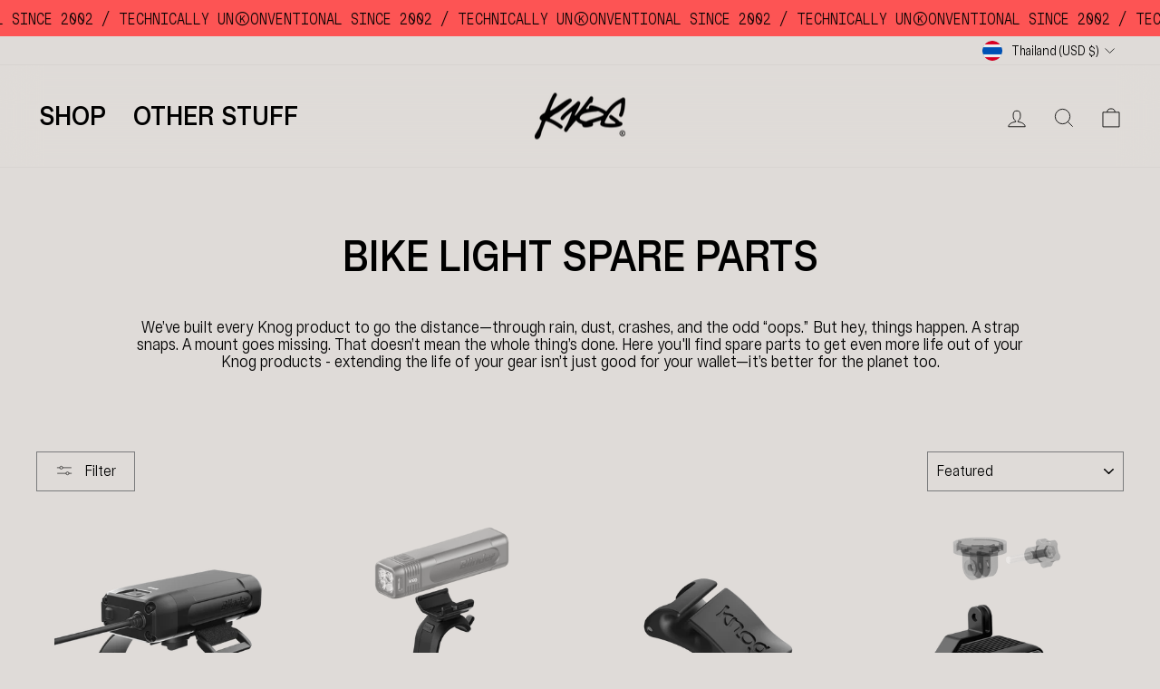

--- FILE ---
content_type: text/html; charset=utf-8
request_url: https://www.knog.com/collections/spare-parts?country=TH
body_size: 125928
content:
<!doctype html>
<html
  class="no-js"
  lang="en"
  dir="ltr">
  <head>
<script src="https://sapi.negate.io/script/xsYuCoivkH1l3AOFK3/IFg==?shop=knog-au.myshopify.com"></script>
    <meta charset="utf-8">
    <meta http-equiv="X-UA-Compatible" content="IE=edge,chrome=1">
    <meta name="viewport" content="width=device-width,initial-scale=1">
    <meta name="theme-color" content="#000000">
    <link rel="canonical" href="https://www.knog.com/collections/spare-parts">
    <link rel="preconnect" href="https://cdn.shopify.com">
    <link rel="preconnect" href="https://fonts.shopifycdn.com">
    <link rel="dns-prefetch" href="https://productreviews.shopifycdn.com">
    <link rel="dns-prefetch" href="https://ajax.googleapis.com">
    <link rel="dns-prefetch" href="https://maps.googleapis.com">
    <link rel="dns-prefetch" href="https://maps.gstatic.com">

    



<link rel="alternate" href="https://www.knog.com/collections/spare-parts" hreflang="x-default" />
<link rel="alternate" hreflang="en-US" href="https://us.knog.com/collections/spare-parts" />
<link rel="alternate" hreflang="en-UK" href="https://www.knog.com/collections/spare-parts" />
<link rel="alternate" hreflang="en-AU" href="https://www.knog.com/collections/spare-parts" />

    <meta name="google-site-verification" content="SPgGE0Rd24v50HHTwbgygt1XC6QPAX_VLHnpv6g1eds" /><link
        rel="shortcut icon"
        href="//www.knog.com/cdn/shop/files/k-mark_anarchy_350x350_d90b5c36-5acf-4ac0-8972-57e63fa7a0e8_32x32.png?v=1719540617"
        type="image/png" /><title>Bike Light Spare Parts &amp; Accessories - Knog
</title>
<meta name="description" content="Extend the life of your Knog gear with our range of spare parts &amp; accessories – ensuring longevity and peak performance on every ride."><meta property="og:site_name" content="Knog">
  <meta property="og:url" content="https://www.knog.com/collections/spare-parts">
  <meta property="og:title" content="Bike Light Spare Parts &amp; Accessories - Knog">
  <meta property="og:type" content="website">
  <meta property="og:description" content="Extend the life of your Knog gear with our range of spare parts &amp; accessories – ensuring longevity and peak performance on every ride."><meta property="og:image" content="http://www.knog.com/cdn/shop/files/knog_logo_black.jpg?v=1719820676">
    <meta property="og:image:secure_url" content="https://www.knog.com/cdn/shop/files/knog_logo_black.jpg?v=1719820676">
    <meta property="og:image:width" content="1200">
    <meta property="og:image:height" content="1200"><meta name="twitter:site" content="@">
  <meta name="twitter:card" content="summary_large_image">
  <meta name="twitter:title" content="Bike Light Spare Parts &amp; Accessories - Knog">
  <meta name="twitter:description" content="Extend the life of your Knog gear with our range of spare parts &amp; accessories – ensuring longevity and peak performance on every ride.">
<script type="application/ld+json">
{
"@context": "https://schema.org",
"@type": "Organization",
"name": "Knog",
"alternateName": "Knog Bike Lights",
"url": "https://www.knog.com/",
"logo": "https://cdn.shopify.com/s/files/1/0653/6773/6560/files/KNOG_logo_1_100x@2x.png?v=1656907608",
"sameAs": [
  "https://www.instagram.com/knog/",
  "https://www.facebook.com/knog.peeps",
  "https://vimeo.com/channels/knog",
  "https://www.youtube.com/channel/UCZzRjRl0BlyqgAJvefAAPGQ",
  "https://www.pinterest.com.au/knogshop/"
]
}
</script>

    
<style>
@font-face {
    font-family: 'Knog Sans';
    src: url('//www.knog.com/cdn/shop/t/35/assets/Knog-Sans-Medium.eot?v=132893808756837381041763000126');
    src: url('//www.knog.com/cdn/shop/t/35/assets/Knog-Sans-Medium.eot?%23iefix&v=132893808756837381041763000126') format('embedded-opentype'),
        url('//www.knog.com/cdn/shop/t/35/assets/Knog-Sans-Medium.woff2?v=143080630773780119941763000128') format('woff2'),
        url('//www.knog.com/cdn/shop/t/35/assets/Knog-Sans-Medium.woff?v=164998879761194744531763000127') format('woff'),
        url('//www.knog.com/cdn/shop/t/35/assets/Knog-Sans-Medium.ttf?v=122549255848607334241763000127') format('truetype'),
        url('//www.knog.com/cdn/shop/t/35/assets/Knog-Sans-Medium.svg%23Knog-Sans-Medium?7020') format('svg');
    font-weight: 500;
    font-style: normal;
    font-display: swap;
}

@font-face {
    font-family: 'Knog Sans';
    src: url('//www.knog.com/cdn/shop/t/35/assets/Knog-Sans-Regular.eot?v=60415409729211103651763000128');
    src: url('//www.knog.com/cdn/shop/t/35/assets/Knog-Sans-Regular.eot?%23iefix&v=60415409729211103651763000128') format('embedded-opentype'),
        url('//www.knog.com/cdn/shop/t/35/assets/Knog-Sans-Regular.woff2?v=48055519816631498211763000130') format('woff2'),
        url('//www.knog.com/cdn/shop/t/35/assets/Knog-Sans-Regular.woff?v=64717313174497246001763000129') format('woff'),
        url('//www.knog.com/cdn/shop/t/35/assets/Knog-Sans-Regular.ttf?v=12214784397780943411763000129') format('truetype'),
        url('//www.knog.com/cdn/shop/t/35/assets/Knog-Sans-Regular.svg%23Knog-Sans-Regular?7020') format('svg');
    font-weight: normal;
    font-style: normal;
    font-display: swap;
}

@font-face {
    font-family: 'Knog Sans';
    src: url('//www.knog.com/cdn/shop/t/35/assets/Knog-Sans-Medium-Italic.eot?v=168848441796086056811763000124');
    src: url('//www.knog.com/cdn/shop/t/35/assets/Knog-Sans-Medium-Italic.eot?%23iefix&v=168848441796086056811763000124') format('embedded-opentype'),
        url('//www.knog.com/cdn/shop/t/35/assets/Knog-Sans-Medium-Italic.woff2?v=76760026089264861511763000126') format('woff2'),
        url('//www.knog.com/cdn/shop/t/35/assets/Knog-Sans-Medium-Italic.woff?v=55896961397896738761763000125') format('woff'),
        url('//www.knog.com/cdn/shop/t/35/assets/Knog-Sans-Medium-Italic.ttf?v=40036248359930105061763000125') format('truetype'),
        url('//www.knog.com/cdn/shop/t/35/assets/Knog-Sans-Medium-Italic.svg%23Knog-Sans-Medium-Italic?7020') format('svg');
    font-weight: 500;
    font-style: italic;
    font-display: swap;
}

@font-face {
    font-family: 'Knog Mono';
    src: url('//www.knog.com/cdn/shop/t/35/assets/Knog-Mono-Regular.eot?v=42358777245780343091763000107');
    src: url('//www.knog.com/cdn/shop/t/35/assets/Knog-Mono-Regular.eot?%23iefix&v=42358777245780343091763000107') format('embedded-opentype'),
        url('//www.knog.com/cdn/shop/t/35/assets/Knog-Mono-Regular.woff2?v=14530302191788214911763000109') format('woff2'),
        url('//www.knog.com/cdn/shop/t/35/assets/Knog-Mono-Regular.woff?v=126977036444403772111763000108') format('woff'),
        url('//www.knog.com/cdn/shop/t/35/assets/Knog-Mono-Regular.ttf?v=164646573029332468491763000108') format('truetype'),
        url('//www.knog.com/cdn/shop/t/35/assets/Knog-Mono-Regular.svg%23Knog-Mono-Regular?7020') format('svg');
    font-weight: normal;
    font-style: normal;
    font-display: swap;
}

@font-face {
    font-family: 'Knog Sans';
    src: url('//www.knog.com/cdn/shop/t/35/assets/Knog-Sans-Light.eot?v=36109736848580164121763000122');
    src: url('//www.knog.com/cdn/shop/t/35/assets/Knog-Sans-Light.eot?%23iefix&v=36109736848580164121763000122') format('embedded-opentype'),
        url('//www.knog.com/cdn/shop/t/35/assets/Knog-Sans-Light.woff2?v=116225401459895408571763000124') format('woff2'),
        url('//www.knog.com/cdn/shop/t/35/assets/Knog-Sans-Light.woff?v=128141330735612948681763000123') format('woff'),
        url('//www.knog.com/cdn/shop/t/35/assets/Knog-Sans-Light.ttf?v=37216601006152325841763000123') format('truetype'),
        url('//www.knog.com/cdn/shop/t/35/assets/Knog-Sans-Light.svg%23Knog-Sans-Light?7020') format('svg');
    font-weight: 300;
    font-style: normal;
    font-display: swap;
}

@font-face {
    font-family: 'Knog Sans';
    src: url('//www.knog.com/cdn/shop/t/35/assets/Knog-Sans-Black.eot?v=73825334260712916151763000111');
    src: url('//www.knog.com/cdn/shop/t/35/assets/Knog-Sans-Black.eot?%23iefix&v=73825334260712916151763000111') format('embedded-opentype'),
        url('//www.knog.com/cdn/shop/t/35/assets/Knog-Sans-Black.woff2?v=33896308484094287761763000113') format('woff2'),
        url('//www.knog.com/cdn/shop/t/35/assets/Knog-Sans-Black.woff?v=97619837816748799491763000112') format('woff'),
        url('//www.knog.com/cdn/shop/t/35/assets/Knog-Sans-Black.ttf?v=98052439024002220651763000112') format('truetype'),
        url('//www.knog.com/cdn/shop/t/35/assets/Knog-Sans-Black.svg%23Knog-Sans-Black?7020') format('svg');
    font-weight: 900;
    font-style: normal;
    font-display: swap;
}

@font-face {
    font-family: 'Knog Sans';
    src: url('//www.knog.com/cdn/shop/t/35/assets/Knog-Sans-Light-Italic.eot?v=69202045097747643271763000120');
    src: url('//www.knog.com/cdn/shop/t/35/assets/Knog-Sans-Light-Italic.eot?%23iefix&v=69202045097747643271763000120') format('embedded-opentype'),
        url('//www.knog.com/cdn/shop/t/35/assets/Knog-Sans-Light-Italic.woff2?v=46588376392521524141763000121') format('woff2'),
        url('//www.knog.com/cdn/shop/t/35/assets/Knog-Sans-Light-Italic.woff?v=81944867135797707371763000121') format('woff'),
        url('//www.knog.com/cdn/shop/t/35/assets/Knog-Sans-Light-Italic.ttf?v=115211787299916935131763000121') format('truetype'),
        url('//www.knog.com/cdn/shop/t/35/assets/Knog-Sans-Light-Italic.svg%23Knog-Sans-Light-Italic?7020') format('svg');
    font-weight: 300;
    font-style: italic;
    font-display: swap;
}

@font-face {
    font-family: 'Knog Sans';
    src: url('//www.knog.com/cdn/shop/t/35/assets/Knog-Sans-Bold.eot?v=36025171192937300381763000116');
    src: url('//www.knog.com/cdn/shop/t/35/assets/Knog-Sans-Bold.eot?%23iefix&v=36025171192937300381763000116') format('embedded-opentype'),
        url('//www.knog.com/cdn/shop/t/35/assets/Knog-Sans-Bold.woff2?v=25390459626815903471763000117') format('woff2'),
        url('//www.knog.com/cdn/shop/t/35/assets/Knog-Sans-Bold.woff?v=125540612999738138741763000117') format('woff'),
        url('//www.knog.com/cdn/shop/t/35/assets/Knog-Sans-Bold.ttf?v=27356999901914506561763000116') format('truetype'),
        url('//www.knog.com/cdn/shop/t/35/assets/Knog-Sans-Bold.svg%23Knog-Sans-Bold?7020') format('svg');
    font-weight: bold;
    font-style: normal;
    font-display: swap;
}

@font-face {
    font-family: 'Knog Sans';
    src: url('//www.knog.com/cdn/shop/t/35/assets/Knog-Sans-Bold-Italic.eo?7020');
    src: url('//www.knog.com/cdn/shop/t/35/assets/Knog-Sans-Bold-Italic.eot?%23iefix&v=21195093890931647881763000114') format('embedded-opentype'),
        url('//www.knog.com/cdn/shop/t/35/assets/Knog-Sans-Bold-Italic.woff2?v=120411267043042228281763000115') format('woff2'),
        url('//www.knog.com/cdn/shop/t/35/assets/Knog-Sans-Bold-Italic.woff?v=155149091513492919041763000115') format('woff'),
        url('//www.knog.com/cdn/shop/t/35/assets/Knog-Sans-Bold-Italic.ttf?v=18318036816384564201763000114') format('truetype'),
        url('//www.knog.com/cdn/shop/t/35/assets/Knog-Sans-Bold-Italic.svg%23Knog-Sans-Bold-Italic?7020') format('svg');
    font-weight: bold;
    font-style: italic;
    font-display: swap;
}

@font-face {
    font-family: 'Knog Sans';
    src: url('//www.knog.com/cdn/shop/t/35/assets/Knog-Sans-Italic.eot?v=170266220159358629051763000118');
    src: url('//www.knog.com/cdn/shop/t/35/assets/Knog-Sans-Italic.eot?%23iefix&v=170266220159358629051763000118') format('embedded-opentype'),
        url('//www.knog.com/cdn/shop/t/35/assets/Knog-Sans-Italic.woff2?v=166439142461551458141763000119') format('woff2'),
        url('//www.knog.com/cdn/shop/t/35/assets/Knog-Sans-Italic.woff?v=39118530160094842661763000119') format('woff'),
        url('//www.knog.com/cdn/shop/t/35/assets/Knog-Sans-Italic.ttf?v=184241187705043155741763000118') format('truetype'),
        url('//www.knog.com/cdn/shop/t/35/assets/Knog-Sans-Italic.svg%23Knog-Sans-Italic?7020') format('svg');
    font-weight: normal;
    font-style: italic;
    font-display: swap;
}

@font-face {
    font-family: 'Knog Sans';
    src: url('//www.knog.com/cdn/shop/t/35/assets/Knog-Sans-Black-Italic.eot?v=129304112926277365291763000109');
    src: url('//www.knog.com/cdn/shop/t/35/assets/Knog-Sans-Black-Italic.eot?%23iefix&v=129304112926277365291763000109') format('embedded-opentype'),
        url('//www.knog.com/cdn/shop/t/35/assets/Knog-Sans-Black-Italic.woff2?v=176034530963702289671763000111') format('woff2'),
        url('//www.knog.com/cdn/shop/t/35/assets/Knog-Sans-Black-Italic.woff?v=150034915798113993921763000110') format('woff'),
        url('//www.knog.com/cdn/shop/t/35/assets/Knog-Sans-Black-Italic.ttf?v=166784377932414607701763000110') format('truetype'),
        url('//www.knog.com/cdn/shop/t/35/assets/Knog-Sans-Black-Italic.svg%23Knog-Sans-Black-Italic?7020') format('svg');
    font-weight: 900;
    font-style: italic;
    font-display: swap;
}
</style><link href="//www.knog.com/cdn/shop/t/35/assets/theme.css?v=152673826168469327711764629251" rel="stylesheet" type="text/css" media="all" />
<style data-shopify>:root {
    --typeHeaderPrimary: 'Knog Sans';
    --typeHeaderFallback: sans-serif;
    --typeHeaderSize: 22px;
    --typeHeaderWeight: 700;
    --typeHeaderLineHeight: 1;
    --typeHeaderSpacing: 0.0em;

    --typeBasePrimary: 'Knog Sans';
    --typeBaseFallback:sans-serif;
    --typeBaseSize: 15px;
    --typeBaseWeight: 400;
    --typeBaseSpacing: 0.0em;
    --typeBaseLineHeight: 1.1;

    --typeCollectionTitle: 20px;

    --iconWeight: 2px;
    --iconLinecaps: miter;

    
      --buttonRadius: 0px;
    

    --colorGridOverlayOpacity: 0.1;
  }

  .placeholder-content {
    background-image: linear-gradient(100deg, #dfdbd8 40%, #d8d3d0 63%, #dfdbd8 79%);
  }</style><link href="//www.knog.com/cdn/shop/t/35/assets/slick.css?v=114391736364387565151763000178" rel="stylesheet" type="text/css" media="all" />

    <script>
          document.documentElement.className = document.documentElement.className.replace('no-js', 'js');

          window.theme = window.theme || {};
          window.theme.currency = {
      iso_code: "USD",
      symbol: "$"
          }
          theme.routes = {
      home: "/",
      cart: "/cart.js",
      cartPage: "/cart",
      cartAdd: "/cart/add.js",
      cartChange: "/cart/change.js",
      search: "/search"
          };
          theme.strings = {
      soldOut: "Sold Out",
      unavailable: "Unavailable",
      inStockLabel: "In stock, ready to ship",
      stockLabel: "Low stock - [count] items left",
      willNotShipUntil: "Ready to ship [date]",
      willBeInStockAfter: "Back in stock [date]",
      waitingForStock: "Inventory on the way",
      savePrice: "Save [saved_amount]",
      cartEmpty: "Your cart is currently empty.",
      cartTermsConfirmation: "You must agree with the terms and conditions of sales to check out",
      searchCollections: "Collections:",
      searchPages: "Pages:",
      searchArticles: "Articles:"
          };
          theme.settings = {
      dynamicVariantsEnable: true,
      cartType: "drawer",
      isCustomerTemplate: false,
      moneyFormat: "${{amount}}",
      saveType: "percent",
      productImageSize: "natural",
      productImageCover: false,
      predictiveSearch: true,
      predictiveSearchType: "product,article,page,collection",
      quickView: false,
      themeName: 'Impulse',
      themeVersion: "5.4.0",
      store: "AU"
          };
    </script>

    <script>window.performance && window.performance.mark && window.performance.mark('shopify.content_for_header.start');</script><meta name="google-site-verification" content="QrxZI5WZynDpSzycBa09XEYl2k9uw8cpeVbe_D8awNk">
<meta id="shopify-digital-wallet" name="shopify-digital-wallet" content="/65367736560/digital_wallets/dialog">
<meta name="shopify-checkout-api-token" content="5264e163ebb829de77eb3fe35bf66ecc">
<meta id="in-context-paypal-metadata" data-shop-id="65367736560" data-venmo-supported="false" data-environment="production" data-locale="en_US" data-paypal-v4="true" data-currency="USD">
<link rel="alternate" type="application/atom+xml" title="Feed" href="/collections/spare-parts.atom" />
<link rel="alternate" type="application/json+oembed" href="https://www.knog.com/collections/spare-parts.oembed">
<script async="async" src="/checkouts/internal/preloads.js?locale=en-TH"></script>
<link rel="preconnect" href="https://shop.app" crossorigin="anonymous">
<script async="async" src="https://shop.app/checkouts/internal/preloads.js?locale=en-TH&shop_id=65367736560" crossorigin="anonymous"></script>
<script id="apple-pay-shop-capabilities" type="application/json">{"shopId":65367736560,"countryCode":"AU","currencyCode":"USD","merchantCapabilities":["supports3DS"],"merchantId":"gid:\/\/shopify\/Shop\/65367736560","merchantName":"Knog","requiredBillingContactFields":["postalAddress","email","phone"],"requiredShippingContactFields":["postalAddress","email","phone"],"shippingType":"shipping","supportedNetworks":["visa","masterCard","amex","jcb"],"total":{"type":"pending","label":"Knog","amount":"1.00"},"shopifyPaymentsEnabled":true,"supportsSubscriptions":true}</script>
<script id="shopify-features" type="application/json">{"accessToken":"5264e163ebb829de77eb3fe35bf66ecc","betas":["rich-media-storefront-analytics"],"domain":"www.knog.com","predictiveSearch":true,"shopId":65367736560,"locale":"en"}</script>
<script>var Shopify = Shopify || {};
Shopify.shop = "knog-au.myshopify.com";
Shopify.locale = "en";
Shopify.currency = {"active":"USD","rate":"0.68171802"};
Shopify.country = "TH";
Shopify.theme = {"name":"Knog - Bright Friday '25","id":157621125360,"schema_name":"Impulse","schema_version":"5.4.0","theme_store_id":null,"role":"main"};
Shopify.theme.handle = "null";
Shopify.theme.style = {"id":null,"handle":null};
Shopify.cdnHost = "www.knog.com/cdn";
Shopify.routes = Shopify.routes || {};
Shopify.routes.root = "/";</script>
<script type="module">!function(o){(o.Shopify=o.Shopify||{}).modules=!0}(window);</script>
<script>!function(o){function n(){var o=[];function n(){o.push(Array.prototype.slice.apply(arguments))}return n.q=o,n}var t=o.Shopify=o.Shopify||{};t.loadFeatures=n(),t.autoloadFeatures=n()}(window);</script>
<script>
  window.ShopifyPay = window.ShopifyPay || {};
  window.ShopifyPay.apiHost = "shop.app\/pay";
  window.ShopifyPay.redirectState = null;
</script>
<script id="shop-js-analytics" type="application/json">{"pageType":"collection"}</script>
<script defer="defer" async type="module" src="//www.knog.com/cdn/shopifycloud/shop-js/modules/v2/client.init-shop-cart-sync_C5BV16lS.en.esm.js"></script>
<script defer="defer" async type="module" src="//www.knog.com/cdn/shopifycloud/shop-js/modules/v2/chunk.common_CygWptCX.esm.js"></script>
<script type="module">
  await import("//www.knog.com/cdn/shopifycloud/shop-js/modules/v2/client.init-shop-cart-sync_C5BV16lS.en.esm.js");
await import("//www.knog.com/cdn/shopifycloud/shop-js/modules/v2/chunk.common_CygWptCX.esm.js");

  window.Shopify.SignInWithShop?.initShopCartSync?.({"fedCMEnabled":true,"windoidEnabled":true});

</script>
<script>
  window.Shopify = window.Shopify || {};
  if (!window.Shopify.featureAssets) window.Shopify.featureAssets = {};
  window.Shopify.featureAssets['shop-js'] = {"shop-cart-sync":["modules/v2/client.shop-cart-sync_ZFArdW7E.en.esm.js","modules/v2/chunk.common_CygWptCX.esm.js"],"init-fed-cm":["modules/v2/client.init-fed-cm_CmiC4vf6.en.esm.js","modules/v2/chunk.common_CygWptCX.esm.js"],"shop-button":["modules/v2/client.shop-button_tlx5R9nI.en.esm.js","modules/v2/chunk.common_CygWptCX.esm.js"],"shop-cash-offers":["modules/v2/client.shop-cash-offers_DOA2yAJr.en.esm.js","modules/v2/chunk.common_CygWptCX.esm.js","modules/v2/chunk.modal_D71HUcav.esm.js"],"init-windoid":["modules/v2/client.init-windoid_sURxWdc1.en.esm.js","modules/v2/chunk.common_CygWptCX.esm.js"],"shop-toast-manager":["modules/v2/client.shop-toast-manager_ClPi3nE9.en.esm.js","modules/v2/chunk.common_CygWptCX.esm.js"],"init-shop-email-lookup-coordinator":["modules/v2/client.init-shop-email-lookup-coordinator_B8hsDcYM.en.esm.js","modules/v2/chunk.common_CygWptCX.esm.js"],"init-shop-cart-sync":["modules/v2/client.init-shop-cart-sync_C5BV16lS.en.esm.js","modules/v2/chunk.common_CygWptCX.esm.js"],"avatar":["modules/v2/client.avatar_BTnouDA3.en.esm.js"],"pay-button":["modules/v2/client.pay-button_FdsNuTd3.en.esm.js","modules/v2/chunk.common_CygWptCX.esm.js"],"init-customer-accounts":["modules/v2/client.init-customer-accounts_DxDtT_ad.en.esm.js","modules/v2/client.shop-login-button_C5VAVYt1.en.esm.js","modules/v2/chunk.common_CygWptCX.esm.js","modules/v2/chunk.modal_D71HUcav.esm.js"],"init-shop-for-new-customer-accounts":["modules/v2/client.init-shop-for-new-customer-accounts_ChsxoAhi.en.esm.js","modules/v2/client.shop-login-button_C5VAVYt1.en.esm.js","modules/v2/chunk.common_CygWptCX.esm.js","modules/v2/chunk.modal_D71HUcav.esm.js"],"shop-login-button":["modules/v2/client.shop-login-button_C5VAVYt1.en.esm.js","modules/v2/chunk.common_CygWptCX.esm.js","modules/v2/chunk.modal_D71HUcav.esm.js"],"init-customer-accounts-sign-up":["modules/v2/client.init-customer-accounts-sign-up_CPSyQ0Tj.en.esm.js","modules/v2/client.shop-login-button_C5VAVYt1.en.esm.js","modules/v2/chunk.common_CygWptCX.esm.js","modules/v2/chunk.modal_D71HUcav.esm.js"],"shop-follow-button":["modules/v2/client.shop-follow-button_Cva4Ekp9.en.esm.js","modules/v2/chunk.common_CygWptCX.esm.js","modules/v2/chunk.modal_D71HUcav.esm.js"],"checkout-modal":["modules/v2/client.checkout-modal_BPM8l0SH.en.esm.js","modules/v2/chunk.common_CygWptCX.esm.js","modules/v2/chunk.modal_D71HUcav.esm.js"],"lead-capture":["modules/v2/client.lead-capture_Bi8yE_yS.en.esm.js","modules/v2/chunk.common_CygWptCX.esm.js","modules/v2/chunk.modal_D71HUcav.esm.js"],"shop-login":["modules/v2/client.shop-login_D6lNrXab.en.esm.js","modules/v2/chunk.common_CygWptCX.esm.js","modules/v2/chunk.modal_D71HUcav.esm.js"],"payment-terms":["modules/v2/client.payment-terms_CZxnsJam.en.esm.js","modules/v2/chunk.common_CygWptCX.esm.js","modules/v2/chunk.modal_D71HUcav.esm.js"]};
</script>
<script>(function() {
  var isLoaded = false;
  function asyncLoad() {
    if (isLoaded) return;
    isLoaded = true;
    var urls = ["https:\/\/d1o5e9vlirdalo.cloudfront.net\/vfLoader.js?pk=knog\u0026e=prod\u0026shop=knog-au.myshopify.com","https:\/\/cdn-app.cart-bot.net\/public\/js\/append.js?shop=knog-au.myshopify.com","https:\/\/cdn.nfcube.com\/instafeed-1fd07743960e67e96e352d9b1f26b56e.js?shop=knog-au.myshopify.com"];
    for (var i = 0; i < urls.length; i++) {
      var s = document.createElement('script');
      s.type = 'text/javascript';
      s.async = true;
      s.src = urls[i];
      var x = document.getElementsByTagName('script')[0];
      x.parentNode.insertBefore(s, x);
    }
  };
  if(window.attachEvent) {
    window.attachEvent('onload', asyncLoad);
  } else {
    window.addEventListener('load', asyncLoad, false);
  }
})();</script>
<script id="__st">var __st={"a":65367736560,"offset":39600,"reqid":"2702014a-8459-4eff-bf05-98fd1eec2918-1768680723","pageurl":"www.knog.com\/collections\/spare-parts?country=TH","u":"5440b5c9df98","p":"collection","rtyp":"collection","rid":408758190320};</script>
<script>window.ShopifyPaypalV4VisibilityTracking = true;</script>
<script id="captcha-bootstrap">!function(){'use strict';const t='contact',e='account',n='new_comment',o=[[t,t],['blogs',n],['comments',n],[t,'customer']],c=[[e,'customer_login'],[e,'guest_login'],[e,'recover_customer_password'],[e,'create_customer']],r=t=>t.map((([t,e])=>`form[action*='/${t}']:not([data-nocaptcha='true']) input[name='form_type'][value='${e}']`)).join(','),a=t=>()=>t?[...document.querySelectorAll(t)].map((t=>t.form)):[];function s(){const t=[...o],e=r(t);return a(e)}const i='password',u='form_key',d=['recaptcha-v3-token','g-recaptcha-response','h-captcha-response',i],f=()=>{try{return window.sessionStorage}catch{return}},m='__shopify_v',_=t=>t.elements[u];function p(t,e,n=!1){try{const o=window.sessionStorage,c=JSON.parse(o.getItem(e)),{data:r}=function(t){const{data:e,action:n}=t;return t[m]||n?{data:e,action:n}:{data:t,action:n}}(c);for(const[e,n]of Object.entries(r))t.elements[e]&&(t.elements[e].value=n);n&&o.removeItem(e)}catch(o){console.error('form repopulation failed',{error:o})}}const l='form_type',E='cptcha';function T(t){t.dataset[E]=!0}const w=window,h=w.document,L='Shopify',v='ce_forms',y='captcha';let A=!1;((t,e)=>{const n=(g='f06e6c50-85a8-45c8-87d0-21a2b65856fe',I='https://cdn.shopify.com/shopifycloud/storefront-forms-hcaptcha/ce_storefront_forms_captcha_hcaptcha.v1.5.2.iife.js',D={infoText:'Protected by hCaptcha',privacyText:'Privacy',termsText:'Terms'},(t,e,n)=>{const o=w[L][v],c=o.bindForm;if(c)return c(t,g,e,D).then(n);var r;o.q.push([[t,g,e,D],n]),r=I,A||(h.body.append(Object.assign(h.createElement('script'),{id:'captcha-provider',async:!0,src:r})),A=!0)});var g,I,D;w[L]=w[L]||{},w[L][v]=w[L][v]||{},w[L][v].q=[],w[L][y]=w[L][y]||{},w[L][y].protect=function(t,e){n(t,void 0,e),T(t)},Object.freeze(w[L][y]),function(t,e,n,w,h,L){const[v,y,A,g]=function(t,e,n){const i=e?o:[],u=t?c:[],d=[...i,...u],f=r(d),m=r(i),_=r(d.filter((([t,e])=>n.includes(e))));return[a(f),a(m),a(_),s()]}(w,h,L),I=t=>{const e=t.target;return e instanceof HTMLFormElement?e:e&&e.form},D=t=>v().includes(t);t.addEventListener('submit',(t=>{const e=I(t);if(!e)return;const n=D(e)&&!e.dataset.hcaptchaBound&&!e.dataset.recaptchaBound,o=_(e),c=g().includes(e)&&(!o||!o.value);(n||c)&&t.preventDefault(),c&&!n&&(function(t){try{if(!f())return;!function(t){const e=f();if(!e)return;const n=_(t);if(!n)return;const o=n.value;o&&e.removeItem(o)}(t);const e=Array.from(Array(32),(()=>Math.random().toString(36)[2])).join('');!function(t,e){_(t)||t.append(Object.assign(document.createElement('input'),{type:'hidden',name:u})),t.elements[u].value=e}(t,e),function(t,e){const n=f();if(!n)return;const o=[...t.querySelectorAll(`input[type='${i}']`)].map((({name:t})=>t)),c=[...d,...o],r={};for(const[a,s]of new FormData(t).entries())c.includes(a)||(r[a]=s);n.setItem(e,JSON.stringify({[m]:1,action:t.action,data:r}))}(t,e)}catch(e){console.error('failed to persist form',e)}}(e),e.submit())}));const S=(t,e)=>{t&&!t.dataset[E]&&(n(t,e.some((e=>e===t))),T(t))};for(const o of['focusin','change'])t.addEventListener(o,(t=>{const e=I(t);D(e)&&S(e,y())}));const B=e.get('form_key'),M=e.get(l),P=B&&M;t.addEventListener('DOMContentLoaded',(()=>{const t=y();if(P)for(const e of t)e.elements[l].value===M&&p(e,B);[...new Set([...A(),...v().filter((t=>'true'===t.dataset.shopifyCaptcha))])].forEach((e=>S(e,t)))}))}(h,new URLSearchParams(w.location.search),n,t,e,['guest_login'])})(!0,!0)}();</script>
<script integrity="sha256-4kQ18oKyAcykRKYeNunJcIwy7WH5gtpwJnB7kiuLZ1E=" data-source-attribution="shopify.loadfeatures" defer="defer" src="//www.knog.com/cdn/shopifycloud/storefront/assets/storefront/load_feature-a0a9edcb.js" crossorigin="anonymous"></script>
<script crossorigin="anonymous" defer="defer" src="//www.knog.com/cdn/shopifycloud/storefront/assets/shopify_pay/storefront-65b4c6d7.js?v=20250812"></script>
<script data-source-attribution="shopify.dynamic_checkout.dynamic.init">var Shopify=Shopify||{};Shopify.PaymentButton=Shopify.PaymentButton||{isStorefrontPortableWallets:!0,init:function(){window.Shopify.PaymentButton.init=function(){};var t=document.createElement("script");t.src="https://www.knog.com/cdn/shopifycloud/portable-wallets/latest/portable-wallets.en.js",t.type="module",document.head.appendChild(t)}};
</script>
<script data-source-attribution="shopify.dynamic_checkout.buyer_consent">
  function portableWalletsHideBuyerConsent(e){var t=document.getElementById("shopify-buyer-consent"),n=document.getElementById("shopify-subscription-policy-button");t&&n&&(t.classList.add("hidden"),t.setAttribute("aria-hidden","true"),n.removeEventListener("click",e))}function portableWalletsShowBuyerConsent(e){var t=document.getElementById("shopify-buyer-consent"),n=document.getElementById("shopify-subscription-policy-button");t&&n&&(t.classList.remove("hidden"),t.removeAttribute("aria-hidden"),n.addEventListener("click",e))}window.Shopify?.PaymentButton&&(window.Shopify.PaymentButton.hideBuyerConsent=portableWalletsHideBuyerConsent,window.Shopify.PaymentButton.showBuyerConsent=portableWalletsShowBuyerConsent);
</script>
<script data-source-attribution="shopify.dynamic_checkout.cart.bootstrap">document.addEventListener("DOMContentLoaded",(function(){function t(){return document.querySelector("shopify-accelerated-checkout-cart, shopify-accelerated-checkout")}if(t())Shopify.PaymentButton.init();else{new MutationObserver((function(e,n){t()&&(Shopify.PaymentButton.init(),n.disconnect())})).observe(document.body,{childList:!0,subtree:!0})}}));
</script>
<link id="shopify-accelerated-checkout-styles" rel="stylesheet" media="screen" href="https://www.knog.com/cdn/shopifycloud/portable-wallets/latest/accelerated-checkout-backwards-compat.css" crossorigin="anonymous">
<style id="shopify-accelerated-checkout-cart">
        #shopify-buyer-consent {
  margin-top: 1em;
  display: inline-block;
  width: 100%;
}

#shopify-buyer-consent.hidden {
  display: none;
}

#shopify-subscription-policy-button {
  background: none;
  border: none;
  padding: 0;
  text-decoration: underline;
  font-size: inherit;
  cursor: pointer;
}

#shopify-subscription-policy-button::before {
  box-shadow: none;
}

      </style>

<script>window.performance && window.performance.mark && window.performance.mark('shopify.content_for_header.end');</script>

    <script src="//www.knog.com/cdn/shop/t/35/assets/vendor-scripts-v11.js" defer="defer"></script>
    <script src="//www.knog.com/cdn/shop/t/35/assets/jquery.min.js?v=8324501383853434791763000106"></script><link rel="stylesheet" href="//www.knog.com/cdn/shop/t/35/assets/country-flags.css"><script src="//www.knog.com/cdn/shop/t/35/assets/theme.js?v=53232971540808192821763000136" defer="defer"></script><link href="//www.knog.com/cdn/shop/t/35/assets/lity.min.css?v=144058161171479091931763000130" rel="stylesheet" type="text/css" media="all" />
    <link href="//www.knog.com/cdn/shop/t/35/assets/custom.scss.css?v=24264765213780042081763002332" rel="stylesheet" type="text/css" media="all" />

    <style>
      model-viewer {
        --poster-color: transparent !important;
      }
    </style>


    <div id="shopify-section-colour-swatches" class="shopify-section section-color-list"><style>

.color-swatch--coral, .color-swatch__coral {background: #ff7276 !important;}




.color-swatch--blue, .color-swatch__blue {background: #4f758b !important;}




.color-swatch--lime, .color-swatch__lime {background: #dbe442 !important;}




.color-swatch--grape, .color-swatch__grape {background: #c5299b !important;}




.color-swatch--black, .color-swatch__black {background: #000000 !important;}




.color-swatch--silver, .color-swatch__silver {background: #c9d2d6 !important;}




.color-swatch--copper, .color-swatch__copper {background: #daaf98 !important;}




.color-swatch--brass, .color-swatch__brass {background: #e4dbb7 !important;}




.color-swatch--violet-blue, .color-swatch__violet-blue {background: #4f758b !important;}




.color-swatch--fluro-orange, .color-swatch__fluro-orange {background: #de4f1d !important;}




.color-swatch--putty-grey, .color-swatch__putty-grey {background: #807767 !important;}




.color-swatch--olive, .color-swatch__olive {background: #b5ad88 !important;}




.color-swatch--kingfisher-teal, .color-swatch__kingfisher-teal {background: #5e7a75 !important;}




.color-swatch--rescue-orange, .color-swatch__rescue-orange {background: #f36f2b !important;}




.color-swatch--royal-blue, .color-swatch__royal-blue {background: #4e6081 !important;}




.color-swatch--midnight-black, .color-swatch__midnight-black {background: #000000 !important;}




.color-swatch--red, .color-swatch__red {background: #d92e2e !important;}




.color-swatch--grey, .color-swatch__grey {background: #bfbfbf !important;}




.color-swatch--cool-grey, .color-swatch__cool-grey {background: #dadada !important;}




.color-swatch--teal, .color-swatch__teal {background: #5e7a75 !important;}




.color-swatch--awesome-aquamarine, .color-swatch__awesome-aquamarine {background: #2be7d6 !important;}




.color-swatch--abyss-grey, .color-swatch__abyss-grey {background: #a7a7a7 !important;}




.color-swatch--tequila-sunrise, .color-swatch__tequila-sunrise {background: #ff6b54 !important;}




.color-swatch--army-jacket-green, .color-swatch__army-jacket-green {background: #737e54 !important;}




.color-swatch--new-denim-blue, .color-swatch__new-denim-blue {background: #778ebe !important;}




.color-swatch--spider-black, .color-swatch__spider-black {background: #080101 !important;}




.color-swatch--silver-ghost, .color-swatch__silver-ghost {background: #f3f8f9 !important;}




.color-swatch--neon-raspberry, .color-swatch__neon-raspberry {background: #ff6ada !important;}




.color-swatch--luminous-lime, .color-swatch__luminous-lime {background: #deeea7 !important;}




.color-swatch--electric-blue, .color-swatch__electric-blue {background: #49bff4 !important;}




.color-swatch--indigo, .color-swatch__indigo {background: #3d6374 !important;}




.color-swatch--khaki, .color-swatch__khaki {background: #4b5433 !important;}




.color-swatch--cool-lime, .color-swatch__cool-lime {background: #c9df53 !important;}




.color-swatch--sunflower-yellow, .color-swatch__sunflower-yellow {background: #fcc057 !important;}




.color-swatch--pitch-black, .color-swatch__pitch-black {background: #000000 !important;}




.color-swatch--mellow-mint, .color-swatch__mellow-mint {background: #a0b798 !important;}




.color-swatch--tangerine-dream, .color-swatch__tangerine-dream {background: #ff5d4b !important;}




.color-swatch--deep-blue, .color-swatch__deep-blue {background: #5d7484 !important;}




.color-swatch--anthracite, .color-swatch__anthracite {background: #2d2926 !important;}




.color-swatch--primer-grey, .color-swatch__primer-grey {background: #b7b8c0 !important;}




</style>


</div>


    <script>
          theme.template = "collection.collection-description";
    </script>

    <script src="//www.knog.com/cdn/shop/t/35/assets/slick.min.js?v=170504046799793706541763000134" defer="defer"></script>
    <script src="//www.knog.com/cdn/shop/t/35/assets/lity.min.js?v=3011890149140136151763000131" defer="defer"></script>

    <!-- Google Tag Manager (noscript) -->
<noscript><iframe src="https://www.googletagmanager.com/ns.html?id=GTM-P89JZ4D"
height="0" width="0" style="display:none;visibility:hidden"></iframe></noscript>
<!-- End Google Tag Manager (noscript) -->

    <!-- Meta Domain Verification -->
    <meta name="facebook-domain-verification" content="7g6xz4u4obh49a2psgvupa1i64mggr" />
    <meta name="google-site-verification" content="yxJjSuhr8ytpM3eT3Mulb9ITuT9vDzDZhtPUNNHoDpc" /><!-- Hotjar Tracking Code for https://www.knog.com/ -->
<script>
    (function(h,o,t,j,a,r){
        h.hj=h.hj||function(){(h.hj.q=h.hj.q||[]).push(arguments)};
        h._hjSettings={hjid:1805459,hjsv:6};
        a=o.getElementsByTagName('head')[0];
        r=o.createElement('script');r.async=1;
        r.src=t+h._hjSettings.hjid+j+h._hjSettings.hjsv;
        a.appendChild(r);
    })(window,document,'https://static.hotjar.com/c/hotjar-','.js?sv=');
</script>

<!-- Chatbot Growth Automation 
  <script type="text/javascript">
  (function(d, t) {
      var v = d.createElement(t), s = d.getElementsByTagName(t)[0];
      v.onload = function() {
        window.voiceflow.chat.load({
          verify: { projectID: '659665b103c84ed1e3a0b250' },
          url: 'https://general-runtime.voiceflow.com',
          versionID: 'production'
        });
      }
      v.src = "https://cdn.voiceflow.com/widget/bundle.mjs"; v.type = "text/javascript"; s.parentNode.insertBefore(v, s);
  })(document, 'script');
</script> -->
  <!-- BEGIN app block: shopify://apps/klaviyo-email-marketing-sms/blocks/klaviyo-onsite-embed/2632fe16-c075-4321-a88b-50b567f42507 -->












  <script async src="https://static.klaviyo.com/onsite/js/TtA8Vm/klaviyo.js?company_id=TtA8Vm"></script>
  <script>!function(){if(!window.klaviyo){window._klOnsite=window._klOnsite||[];try{window.klaviyo=new Proxy({},{get:function(n,i){return"push"===i?function(){var n;(n=window._klOnsite).push.apply(n,arguments)}:function(){for(var n=arguments.length,o=new Array(n),w=0;w<n;w++)o[w]=arguments[w];var t="function"==typeof o[o.length-1]?o.pop():void 0,e=new Promise((function(n){window._klOnsite.push([i].concat(o,[function(i){t&&t(i),n(i)}]))}));return e}}})}catch(n){window.klaviyo=window.klaviyo||[],window.klaviyo.push=function(){var n;(n=window._klOnsite).push.apply(n,arguments)}}}}();</script>

  




  <script>
    window.klaviyoReviewsProductDesignMode = false
  </script>







<!-- END app block --><!-- BEGIN app block: shopify://apps/cozy-country-redirect/blocks/CozyStaticScript/7b44aa65-e072-42a4-8594-17bbfd843785 --><script src="https://cozycountryredirectiii.addons.business/js/eggbox/11395/script_6877000c0375ae485da6f55764aec1ba.js?v=1&sign=6877000c0375ae485da6f55764aec1ba&shop=knog-au.myshopify.com" type='text/javascript'></script>
<!-- END app block --><!-- BEGIN app block: shopify://apps/judge-me-reviews/blocks/judgeme_core/61ccd3b1-a9f2-4160-9fe9-4fec8413e5d8 --><!-- Start of Judge.me Core -->






<link rel="dns-prefetch" href="https://cdnwidget.judge.me">
<link rel="dns-prefetch" href="https://cdn.judge.me">
<link rel="dns-prefetch" href="https://cdn1.judge.me">
<link rel="dns-prefetch" href="https://api.judge.me">

<script data-cfasync='false' class='jdgm-settings-script'>window.jdgmSettings={"pagination":5,"disable_web_reviews":false,"badge_no_review_text":"No reviews","badge_n_reviews_text":"{{ n }} review/reviews","hide_badge_preview_if_no_reviews":true,"badge_hide_text":false,"enforce_center_preview_badge":false,"widget_title":"Customer Reviews","widget_open_form_text":"Write a review","widget_close_form_text":"Cancel review","widget_refresh_page_text":"Refresh page","widget_summary_text":"Based on {{ number_of_reviews }} review/reviews","widget_no_review_text":"Be the first to write a review","widget_name_field_text":"Display name","widget_verified_name_field_text":"Verified Name (public)","widget_name_placeholder_text":"Display name","widget_required_field_error_text":"This field is required.","widget_email_field_text":"Email address","widget_verified_email_field_text":"Verified Email (private, can not be edited)","widget_email_placeholder_text":"Your email address","widget_email_field_error_text":"Please enter a valid email address.","widget_rating_field_text":"Rating","widget_review_title_field_text":"Review Title","widget_review_title_placeholder_text":"Give your review a title","widget_review_body_field_text":"Review content","widget_review_body_placeholder_text":"Start writing here...","widget_pictures_field_text":"Picture/Video (optional)","widget_submit_review_text":"Submit Review","widget_submit_verified_review_text":"Submit Verified Review","widget_submit_success_msg_with_auto_publish":"Thank you! Please refresh the page in a few moments to see your review. You can remove or edit your review by logging into \u003ca href='https://judge.me/login' target='_blank' rel='nofollow noopener'\u003eJudge.me\u003c/a\u003e","widget_submit_success_msg_no_auto_publish":"Thank you! Your review will be published as soon as it is approved by the shop admin. You can remove or edit your review by logging into \u003ca href='https://judge.me/login' target='_blank' rel='nofollow noopener'\u003eJudge.me\u003c/a\u003e","widget_show_default_reviews_out_of_total_text":"Showing {{ n_reviews_shown }} out of {{ n_reviews }} reviews.","widget_show_all_link_text":"Show all","widget_show_less_link_text":"Show less","widget_author_said_text":"{{ reviewer_name }} said:","widget_days_text":"{{ n }} days ago","widget_weeks_text":"{{ n }} week/weeks ago","widget_months_text":"{{ n }} month/months ago","widget_years_text":"{{ n }} year/years ago","widget_yesterday_text":"Yesterday","widget_today_text":"Today","widget_replied_text":"\u003e\u003e {{ shop_name }} replied:","widget_read_more_text":"Read more","widget_reviewer_name_as_initial":"","widget_rating_filter_color":"#FD5454","widget_rating_filter_see_all_text":"See all reviews","widget_sorting_most_recent_text":"Most Recent","widget_sorting_highest_rating_text":"Highest Rating","widget_sorting_lowest_rating_text":"Lowest Rating","widget_sorting_with_pictures_text":"Only Pictures","widget_sorting_most_helpful_text":"Most Helpful","widget_open_question_form_text":"Ask a question","widget_reviews_subtab_text":"Reviews","widget_questions_subtab_text":"Questions","widget_question_label_text":"Question","widget_answer_label_text":"Answer","widget_question_placeholder_text":"Write your question here","widget_submit_question_text":"Submit Question","widget_question_submit_success_text":"Thank you for your question! We will notify you once it gets answered.","verified_badge_text":"Verified","verified_badge_bg_color":"","verified_badge_text_color":"","verified_badge_placement":"left-of-reviewer-name","widget_review_max_height":"","widget_hide_border":false,"widget_social_share":false,"widget_thumb":false,"widget_review_location_show":false,"widget_location_format":"country_iso_code","all_reviews_include_out_of_store_products":true,"all_reviews_out_of_store_text":"(out of store)","all_reviews_pagination":100,"all_reviews_product_name_prefix_text":"about","enable_review_pictures":true,"enable_question_anwser":false,"widget_theme":"","review_date_format":"mm/dd/yyyy","default_sort_method":"most-recent","widget_product_reviews_subtab_text":"Product Reviews","widget_shop_reviews_subtab_text":"Shop Reviews","widget_other_products_reviews_text":"Reviews for other products","widget_store_reviews_subtab_text":"Store reviews","widget_no_store_reviews_text":"This store hasn't received any reviews yet","widget_web_restriction_product_reviews_text":"This product hasn't received any reviews yet","widget_no_items_text":"No items found","widget_show_more_text":"Show more","widget_write_a_store_review_text":"Write a Store Review","widget_other_languages_heading":"Reviews in Other Languages","widget_translate_review_text":"Translate review to {{ language }}","widget_translating_review_text":"Translating...","widget_show_original_translation_text":"Show original ({{ language }})","widget_translate_review_failed_text":"Review couldn't be translated.","widget_translate_review_retry_text":"Retry","widget_translate_review_try_again_later_text":"Try again later","show_product_url_for_grouped_product":false,"widget_sorting_pictures_first_text":"Pictures First","show_pictures_on_all_rev_page_mobile":false,"show_pictures_on_all_rev_page_desktop":false,"floating_tab_hide_mobile_install_preference":false,"floating_tab_button_name":"★ Reviews","floating_tab_title":"Let customers speak for us","floating_tab_button_color":"","floating_tab_button_background_color":"","floating_tab_url":"","floating_tab_url_enabled":false,"floating_tab_tab_style":"text","all_reviews_text_badge_text":"Customers rate us {{ shop.metafields.judgeme.all_reviews_rating | round: 1 }}/5 based on {{ shop.metafields.judgeme.all_reviews_count }} reviews.","all_reviews_text_badge_text_branded_style":"{{ shop.metafields.judgeme.all_reviews_rating | round: 1 }} out of 5 stars based on {{ shop.metafields.judgeme.all_reviews_count }} reviews","is_all_reviews_text_badge_a_link":false,"show_stars_for_all_reviews_text_badge":false,"all_reviews_text_badge_url":"","all_reviews_text_style":"text","all_reviews_text_color_style":"judgeme_brand_color","all_reviews_text_color":"#108474","all_reviews_text_show_jm_brand":true,"featured_carousel_show_header":true,"featured_carousel_title":"Let customers speak for us","testimonials_carousel_title":"Customers are saying","videos_carousel_title":"Real customer stories","cards_carousel_title":"Customers are saying","featured_carousel_count_text":"from {{ n }} reviews","featured_carousel_add_link_to_all_reviews_page":false,"featured_carousel_url":"","featured_carousel_show_images":true,"featured_carousel_autoslide_interval":5,"featured_carousel_arrows_on_the_sides":false,"featured_carousel_height":250,"featured_carousel_width":80,"featured_carousel_image_size":0,"featured_carousel_image_height":250,"featured_carousel_arrow_color":"#eeeeee","verified_count_badge_style":"vintage","verified_count_badge_orientation":"horizontal","verified_count_badge_color_style":"judgeme_brand_color","verified_count_badge_color":"#108474","is_verified_count_badge_a_link":false,"verified_count_badge_url":"","verified_count_badge_show_jm_brand":true,"widget_rating_preset_default":5,"widget_first_sub_tab":"product-reviews","widget_show_histogram":true,"widget_histogram_use_custom_color":true,"widget_pagination_use_custom_color":true,"widget_star_use_custom_color":false,"widget_verified_badge_use_custom_color":false,"widget_write_review_use_custom_color":false,"picture_reminder_submit_button":"Upload Pictures","enable_review_videos":false,"mute_video_by_default":false,"widget_sorting_videos_first_text":"Videos First","widget_review_pending_text":"Pending","featured_carousel_items_for_large_screen":3,"social_share_options_order":"Facebook,Twitter","remove_microdata_snippet":true,"disable_json_ld":false,"enable_json_ld_products":false,"preview_badge_show_question_text":false,"preview_badge_no_question_text":"No questions","preview_badge_n_question_text":"{{ number_of_questions }} question/questions","qa_badge_show_icon":false,"qa_badge_position":"same-row","remove_judgeme_branding":true,"widget_add_search_bar":false,"widget_search_bar_placeholder":"Search","widget_sorting_verified_only_text":"Verified only","featured_carousel_theme":"default","featured_carousel_show_rating":true,"featured_carousel_show_title":true,"featured_carousel_show_body":true,"featured_carousel_show_date":false,"featured_carousel_show_reviewer":true,"featured_carousel_show_product":false,"featured_carousel_header_background_color":"#108474","featured_carousel_header_text_color":"#ffffff","featured_carousel_name_product_separator":"reviewed","featured_carousel_full_star_background":"#108474","featured_carousel_empty_star_background":"#dadada","featured_carousel_vertical_theme_background":"#f9fafb","featured_carousel_verified_badge_enable":false,"featured_carousel_verified_badge_color":"#108474","featured_carousel_border_style":"round","featured_carousel_review_line_length_limit":3,"featured_carousel_more_reviews_button_text":"Read more reviews","featured_carousel_view_product_button_text":"View product","all_reviews_page_load_reviews_on":"scroll","all_reviews_page_load_more_text":"Load More Reviews","disable_fb_tab_reviews":false,"enable_ajax_cdn_cache":false,"widget_public_name_text":"displayed publicly like","default_reviewer_name":"John Smith","default_reviewer_name_has_non_latin":true,"widget_reviewer_anonymous":"Anonymous","medals_widget_title":"Judge.me Review Medals","medals_widget_background_color":"#f9fafb","medals_widget_position":"footer_all_pages","medals_widget_border_color":"#f9fafb","medals_widget_verified_text_position":"left","medals_widget_use_monochromatic_version":false,"medals_widget_elements_color":"#108474","show_reviewer_avatar":true,"widget_invalid_yt_video_url_error_text":"Not a YouTube video URL","widget_max_length_field_error_text":"Please enter no more than {0} characters.","widget_show_country_flag":false,"widget_show_collected_via_shop_app":true,"widget_verified_by_shop_badge_style":"light","widget_verified_by_shop_text":"Verified by Shop","widget_show_photo_gallery":false,"widget_load_with_code_splitting":true,"widget_ugc_install_preference":false,"widget_ugc_title":"Made by us, Shared by you","widget_ugc_subtitle":"Tag us to see your picture featured in our page","widget_ugc_arrows_color":"#ffffff","widget_ugc_primary_button_text":"Buy Now","widget_ugc_primary_button_background_color":"#108474","widget_ugc_primary_button_text_color":"#ffffff","widget_ugc_primary_button_border_width":"0","widget_ugc_primary_button_border_style":"none","widget_ugc_primary_button_border_color":"#108474","widget_ugc_primary_button_border_radius":"25","widget_ugc_secondary_button_text":"Load More","widget_ugc_secondary_button_background_color":"#ffffff","widget_ugc_secondary_button_text_color":"#108474","widget_ugc_secondary_button_border_width":"2","widget_ugc_secondary_button_border_style":"solid","widget_ugc_secondary_button_border_color":"#108474","widget_ugc_secondary_button_border_radius":"25","widget_ugc_reviews_button_text":"View Reviews","widget_ugc_reviews_button_background_color":"#ffffff","widget_ugc_reviews_button_text_color":"#108474","widget_ugc_reviews_button_border_width":"2","widget_ugc_reviews_button_border_style":"solid","widget_ugc_reviews_button_border_color":"#108474","widget_ugc_reviews_button_border_radius":"25","widget_ugc_reviews_button_link_to":"judgeme-reviews-page","widget_ugc_show_post_date":true,"widget_ugc_max_width":"800","widget_rating_metafield_value_type":true,"widget_primary_color":"#FD5454","widget_enable_secondary_color":false,"widget_secondary_color":"#edf5f5","widget_summary_average_rating_text":"{{ average_rating }} out of 5","widget_media_grid_title":"Customer photos \u0026 videos","widget_media_grid_see_more_text":"See more","widget_round_style":false,"widget_show_product_medals":true,"widget_verified_by_judgeme_text":"Verified by Judge.me","widget_show_store_medals":true,"widget_verified_by_judgeme_text_in_store_medals":"Verified by Judge.me","widget_media_field_exceed_quantity_message":"Sorry, we can only accept {{ max_media }} for one review.","widget_media_field_exceed_limit_message":"{{ file_name }} is too large, please select a {{ media_type }} less than {{ size_limit }}MB.","widget_review_submitted_text":"Review Submitted!","widget_question_submitted_text":"Question Submitted!","widget_close_form_text_question":"Cancel","widget_write_your_answer_here_text":"Write your answer here","widget_enabled_branded_link":true,"widget_show_collected_by_judgeme":false,"widget_reviewer_name_color":"","widget_write_review_text_color":"","widget_write_review_bg_color":"","widget_collected_by_judgeme_text":"collected by Judge.me","widget_pagination_type":"standard","widget_load_more_text":"Load More","widget_load_more_color":"#000000","widget_full_review_text":"Full Review","widget_read_more_reviews_text":"Read More Reviews","widget_read_questions_text":"Read Questions","widget_questions_and_answers_text":"Questions \u0026 Answers","widget_verified_by_text":"Verified by","widget_verified_text":"Verified","widget_number_of_reviews_text":"{{ number_of_reviews }} reviews","widget_back_button_text":"Back","widget_next_button_text":"Next","widget_custom_forms_filter_button":"Filters","custom_forms_style":"vertical","widget_show_review_information":false,"how_reviews_are_collected":"How reviews are collected?","widget_show_review_keywords":false,"widget_gdpr_statement":"How we use your data: We'll only contact you about the review you left, and only if necessary. By submitting your review, you agree to Judge.me's \u003ca href='https://judge.me/terms' target='_blank' rel='nofollow noopener'\u003eterms\u003c/a\u003e, \u003ca href='https://judge.me/privacy' target='_blank' rel='nofollow noopener'\u003eprivacy\u003c/a\u003e and \u003ca href='https://judge.me/content-policy' target='_blank' rel='nofollow noopener'\u003econtent\u003c/a\u003e policies.","widget_multilingual_sorting_enabled":false,"widget_translate_review_content_enabled":false,"widget_translate_review_content_method":"manual","popup_widget_review_selection":"automatically_with_pictures","popup_widget_round_border_style":true,"popup_widget_show_title":true,"popup_widget_show_body":true,"popup_widget_show_reviewer":false,"popup_widget_show_product":true,"popup_widget_show_pictures":true,"popup_widget_use_review_picture":true,"popup_widget_show_on_home_page":true,"popup_widget_show_on_product_page":true,"popup_widget_show_on_collection_page":true,"popup_widget_show_on_cart_page":true,"popup_widget_position":"bottom_left","popup_widget_first_review_delay":5,"popup_widget_duration":5,"popup_widget_interval":5,"popup_widget_review_count":5,"popup_widget_hide_on_mobile":true,"review_snippet_widget_round_border_style":true,"review_snippet_widget_card_color":"#FFFFFF","review_snippet_widget_slider_arrows_background_color":"#FFFFFF","review_snippet_widget_slider_arrows_color":"#000000","review_snippet_widget_star_color":"#108474","show_product_variant":false,"all_reviews_product_variant_label_text":"Variant: ","widget_show_verified_branding":false,"widget_ai_summary_title":"Customers say","widget_ai_summary_disclaimer":"AI-powered review summary based on recent customer reviews","widget_show_ai_summary":false,"widget_show_ai_summary_bg":false,"widget_show_review_title_input":true,"redirect_reviewers_invited_via_email":"review_widget","request_store_review_after_product_review":false,"request_review_other_products_in_order":false,"review_form_color_scheme":"default","review_form_corner_style":"square","review_form_star_color":{},"review_form_text_color":"#333333","review_form_background_color":"#ffffff","review_form_field_background_color":"#fafafa","review_form_button_color":{},"review_form_button_text_color":"#ffffff","review_form_modal_overlay_color":"#000000","review_content_screen_title_text":"How would you rate this product?","review_content_introduction_text":"We would love it if you would share a bit about your experience.","store_review_form_title_text":"How would you rate this store?","store_review_form_introduction_text":"We would love it if you would share a bit about your experience.","show_review_guidance_text":true,"one_star_review_guidance_text":"Poor","five_star_review_guidance_text":"Great","customer_information_screen_title_text":"About you","customer_information_introduction_text":"Please tell us more about you.","custom_questions_screen_title_text":"Your experience in more detail","custom_questions_introduction_text":"Here are a few questions to help us understand more about your experience.","review_submitted_screen_title_text":"Thanks for your review!","review_submitted_screen_thank_you_text":"We are processing it and it will appear on the store soon.","review_submitted_screen_email_verification_text":"Please confirm your email by clicking the link we just sent you. This helps us keep reviews authentic.","review_submitted_request_store_review_text":"Would you like to share your experience of shopping with us?","review_submitted_review_other_products_text":"Would you like to review these products?","store_review_screen_title_text":"Would you like to share your experience of shopping with us?","store_review_introduction_text":"We value your feedback and use it to improve. Please share any thoughts or suggestions you have.","reviewer_media_screen_title_picture_text":"Share a picture","reviewer_media_introduction_picture_text":"Upload a photo to support your review.","reviewer_media_screen_title_video_text":"Share a video","reviewer_media_introduction_video_text":"Upload a video to support your review.","reviewer_media_screen_title_picture_or_video_text":"Share a picture or video","reviewer_media_introduction_picture_or_video_text":"Upload a photo or video to support your review.","reviewer_media_youtube_url_text":"Paste your Youtube URL here","advanced_settings_next_step_button_text":"Next","advanced_settings_close_review_button_text":"Close","modal_write_review_flow":false,"write_review_flow_required_text":"Required","write_review_flow_privacy_message_text":"We respect your privacy.","write_review_flow_anonymous_text":"Post review as anonymous","write_review_flow_visibility_text":"This won't be visible to other customers.","write_review_flow_multiple_selection_help_text":"Select as many as you like","write_review_flow_single_selection_help_text":"Select one option","write_review_flow_required_field_error_text":"This field is required","write_review_flow_invalid_email_error_text":"Please enter a valid email address","write_review_flow_max_length_error_text":"Max. {{ max_length }} characters.","write_review_flow_media_upload_text":"\u003cb\u003eClick to upload\u003c/b\u003e or drag and drop","write_review_flow_gdpr_statement":"We'll only contact you about your review if necessary. By submitting your review, you agree to our \u003ca href='https://judge.me/terms' target='_blank' rel='nofollow noopener'\u003eterms and conditions\u003c/a\u003e and \u003ca href='https://judge.me/privacy' target='_blank' rel='nofollow noopener'\u003eprivacy policy\u003c/a\u003e.","rating_only_reviews_enabled":false,"show_negative_reviews_help_screen":false,"new_review_flow_help_screen_rating_threshold":3,"negative_review_resolution_screen_title_text":"Tell us more","negative_review_resolution_text":"Your experience matters to us. If there were issues with your purchase, we're here to help. Feel free to reach out to us, we'd love the opportunity to make things right.","negative_review_resolution_button_text":"Contact us","negative_review_resolution_proceed_with_review_text":"Leave a review","negative_review_resolution_subject":"Issue with purchase from {{ shop_name }}.{{ order_name }}","preview_badge_collection_page_install_status":false,"widget_review_custom_css":"","preview_badge_custom_css":"","preview_badge_stars_count":"5-stars","featured_carousel_custom_css":"","floating_tab_custom_css":"","all_reviews_widget_custom_css":"","medals_widget_custom_css":"","verified_badge_custom_css":"","all_reviews_text_custom_css":"","transparency_badges_collected_via_store_invite":false,"transparency_badges_from_another_provider":false,"transparency_badges_collected_from_store_visitor":false,"transparency_badges_collected_by_verified_review_provider":false,"transparency_badges_earned_reward":false,"transparency_badges_collected_via_store_invite_text":"Review collected via store invitation","transparency_badges_from_another_provider_text":"Review collected from another provider","transparency_badges_collected_from_store_visitor_text":"Review collected from a store visitor","transparency_badges_written_in_google_text":"Review written in Google","transparency_badges_written_in_etsy_text":"Review written in Etsy","transparency_badges_written_in_shop_app_text":"Review written in Shop App","transparency_badges_earned_reward_text":"Review earned a reward for future purchase","product_review_widget_per_page":10,"widget_store_review_label_text":"Review about the store","checkout_comment_extension_title_on_product_page":"Customer Comments","checkout_comment_extension_num_latest_comment_show":5,"checkout_comment_extension_format":"name_and_timestamp","checkout_comment_customer_name":"last_initial","checkout_comment_comment_notification":true,"preview_badge_collection_page_install_preference":true,"preview_badge_home_page_install_preference":false,"preview_badge_product_page_install_preference":true,"review_widget_install_preference":"","review_carousel_install_preference":false,"floating_reviews_tab_install_preference":"none","verified_reviews_count_badge_install_preference":false,"all_reviews_text_install_preference":false,"review_widget_best_location":true,"judgeme_medals_install_preference":false,"review_widget_revamp_enabled":false,"review_widget_qna_enabled":false,"review_widget_header_theme":"minimal","review_widget_widget_title_enabled":true,"review_widget_header_text_size":"medium","review_widget_header_text_weight":"regular","review_widget_average_rating_style":"compact","review_widget_bar_chart_enabled":true,"review_widget_bar_chart_type":"numbers","review_widget_bar_chart_style":"standard","review_widget_expanded_media_gallery_enabled":false,"review_widget_reviews_section_theme":"standard","review_widget_image_style":"thumbnails","review_widget_review_image_ratio":"square","review_widget_stars_size":"medium","review_widget_verified_badge":"standard_text","review_widget_review_title_text_size":"medium","review_widget_review_text_size":"medium","review_widget_review_text_length":"medium","review_widget_number_of_columns_desktop":3,"review_widget_carousel_transition_speed":5,"review_widget_custom_questions_answers_display":"always","review_widget_button_text_color":"#FFFFFF","review_widget_text_color":"#000000","review_widget_lighter_text_color":"#7B7B7B","review_widget_corner_styling":"soft","review_widget_review_word_singular":"review","review_widget_review_word_plural":"reviews","review_widget_voting_label":"Helpful?","review_widget_shop_reply_label":"Reply from {{ shop_name }}:","review_widget_filters_title":"Filters","qna_widget_question_word_singular":"Question","qna_widget_question_word_plural":"Questions","qna_widget_answer_reply_label":"Answer from {{ answerer_name }}:","qna_content_screen_title_text":"Ask a question about this product","qna_widget_question_required_field_error_text":"Please enter your question.","qna_widget_flow_gdpr_statement":"We'll only contact you about your question if necessary. By submitting your question, you agree to our \u003ca href='https://judge.me/terms' target='_blank' rel='nofollow noopener'\u003eterms and conditions\u003c/a\u003e and \u003ca href='https://judge.me/privacy' target='_blank' rel='nofollow noopener'\u003eprivacy policy\u003c/a\u003e.","qna_widget_question_submitted_text":"Thanks for your question!","qna_widget_close_form_text_question":"Close","qna_widget_question_submit_success_text":"We’ll notify you by email when your question is answered.","all_reviews_widget_v2025_enabled":false,"all_reviews_widget_v2025_header_theme":"default","all_reviews_widget_v2025_widget_title_enabled":true,"all_reviews_widget_v2025_header_text_size":"medium","all_reviews_widget_v2025_header_text_weight":"regular","all_reviews_widget_v2025_average_rating_style":"compact","all_reviews_widget_v2025_bar_chart_enabled":true,"all_reviews_widget_v2025_bar_chart_type":"numbers","all_reviews_widget_v2025_bar_chart_style":"standard","all_reviews_widget_v2025_expanded_media_gallery_enabled":false,"all_reviews_widget_v2025_show_store_medals":true,"all_reviews_widget_v2025_show_photo_gallery":true,"all_reviews_widget_v2025_show_review_keywords":false,"all_reviews_widget_v2025_show_ai_summary":false,"all_reviews_widget_v2025_show_ai_summary_bg":false,"all_reviews_widget_v2025_add_search_bar":false,"all_reviews_widget_v2025_default_sort_method":"most-recent","all_reviews_widget_v2025_reviews_per_page":10,"all_reviews_widget_v2025_reviews_section_theme":"default","all_reviews_widget_v2025_image_style":"thumbnails","all_reviews_widget_v2025_review_image_ratio":"square","all_reviews_widget_v2025_stars_size":"medium","all_reviews_widget_v2025_verified_badge":"bold_badge","all_reviews_widget_v2025_review_title_text_size":"medium","all_reviews_widget_v2025_review_text_size":"medium","all_reviews_widget_v2025_review_text_length":"medium","all_reviews_widget_v2025_number_of_columns_desktop":3,"all_reviews_widget_v2025_carousel_transition_speed":5,"all_reviews_widget_v2025_custom_questions_answers_display":"always","all_reviews_widget_v2025_show_product_variant":false,"all_reviews_widget_v2025_show_reviewer_avatar":true,"all_reviews_widget_v2025_reviewer_name_as_initial":"","all_reviews_widget_v2025_review_location_show":false,"all_reviews_widget_v2025_location_format":"","all_reviews_widget_v2025_show_country_flag":false,"all_reviews_widget_v2025_verified_by_shop_badge_style":"light","all_reviews_widget_v2025_social_share":false,"all_reviews_widget_v2025_social_share_options_order":"Facebook,Twitter,LinkedIn,Pinterest","all_reviews_widget_v2025_pagination_type":"standard","all_reviews_widget_v2025_button_text_color":"#FFFFFF","all_reviews_widget_v2025_text_color":"#000000","all_reviews_widget_v2025_lighter_text_color":"#7B7B7B","all_reviews_widget_v2025_corner_styling":"soft","all_reviews_widget_v2025_title":"Customer reviews","all_reviews_widget_v2025_ai_summary_title":"Customers say about this store","all_reviews_widget_v2025_no_review_text":"Be the first to write a review","platform":"shopify","branding_url":"https://app.judge.me/reviews/stores/www.knog.com","branding_text":"Powered by Judge.me","locale":"en","reply_name":"Knog","widget_version":"2.1","footer":true,"autopublish":true,"review_dates":true,"enable_custom_form":false,"shop_use_review_site":true,"shop_locale":"en","enable_multi_locales_translations":true,"show_review_title_input":true,"review_verification_email_status":"always","can_be_branded":true,"reply_name_text":"Knog"};</script> <style class='jdgm-settings-style'>.jdgm-xx{left:0}.jdgm-histogram .jdgm-histogram__bar-content{background:#FD5454}.jdgm-histogram .jdgm-histogram__bar:after{background:#FD5454}.jdgm-prev-badge[data-average-rating='0.00']{display:none !important}.jdgm-author-all-initials{display:none !important}.jdgm-author-last-initial{display:none !important}.jdgm-rev-widg__title{visibility:hidden}.jdgm-rev-widg__summary-text{visibility:hidden}.jdgm-prev-badge__text{visibility:hidden}.jdgm-rev__replier:before{content:'Knog'}.jdgm-rev__prod-link-prefix:before{content:'about'}.jdgm-rev__variant-label:before{content:'Variant: '}.jdgm-rev__out-of-store-text:before{content:'(out of store)'}@media only screen and (min-width: 768px){.jdgm-rev__pics .jdgm-rev_all-rev-page-picture-separator,.jdgm-rev__pics .jdgm-rev__product-picture{display:none}}@media only screen and (max-width: 768px){.jdgm-rev__pics .jdgm-rev_all-rev-page-picture-separator,.jdgm-rev__pics .jdgm-rev__product-picture{display:none}}.jdgm-preview-badge[data-template="index"]{display:none !important}.jdgm-verified-count-badget[data-from-snippet="true"]{display:none !important}.jdgm-carousel-wrapper[data-from-snippet="true"]{display:none !important}.jdgm-all-reviews-text[data-from-snippet="true"]{display:none !important}.jdgm-medals-section[data-from-snippet="true"]{display:none !important}.jdgm-ugc-media-wrapper[data-from-snippet="true"]{display:none !important}.jdgm-rev__transparency-badge[data-badge-type="review_collected_via_store_invitation"]{display:none !important}.jdgm-rev__transparency-badge[data-badge-type="review_collected_from_another_provider"]{display:none !important}.jdgm-rev__transparency-badge[data-badge-type="review_collected_from_store_visitor"]{display:none !important}.jdgm-rev__transparency-badge[data-badge-type="review_written_in_etsy"]{display:none !important}.jdgm-rev__transparency-badge[data-badge-type="review_written_in_google_business"]{display:none !important}.jdgm-rev__transparency-badge[data-badge-type="review_written_in_shop_app"]{display:none !important}.jdgm-rev__transparency-badge[data-badge-type="review_earned_for_future_purchase"]{display:none !important}
</style> <style class='jdgm-settings-style'></style>

  
  
  
  <style class='jdgm-miracle-styles'>
  @-webkit-keyframes jdgm-spin{0%{-webkit-transform:rotate(0deg);-ms-transform:rotate(0deg);transform:rotate(0deg)}100%{-webkit-transform:rotate(359deg);-ms-transform:rotate(359deg);transform:rotate(359deg)}}@keyframes jdgm-spin{0%{-webkit-transform:rotate(0deg);-ms-transform:rotate(0deg);transform:rotate(0deg)}100%{-webkit-transform:rotate(359deg);-ms-transform:rotate(359deg);transform:rotate(359deg)}}@font-face{font-family:'JudgemeStar';src:url("[data-uri]") format("woff");font-weight:normal;font-style:normal}.jdgm-star{font-family:'JudgemeStar';display:inline !important;text-decoration:none !important;padding:0 4px 0 0 !important;margin:0 !important;font-weight:bold;opacity:1;-webkit-font-smoothing:antialiased;-moz-osx-font-smoothing:grayscale}.jdgm-star:hover{opacity:1}.jdgm-star:last-of-type{padding:0 !important}.jdgm-star.jdgm--on:before{content:"\e000"}.jdgm-star.jdgm--off:before{content:"\e001"}.jdgm-star.jdgm--half:before{content:"\e002"}.jdgm-widget *{margin:0;line-height:1.4;-webkit-box-sizing:border-box;-moz-box-sizing:border-box;box-sizing:border-box;-webkit-overflow-scrolling:touch}.jdgm-hidden{display:none !important;visibility:hidden !important}.jdgm-temp-hidden{display:none}.jdgm-spinner{width:40px;height:40px;margin:auto;border-radius:50%;border-top:2px solid #eee;border-right:2px solid #eee;border-bottom:2px solid #eee;border-left:2px solid #ccc;-webkit-animation:jdgm-spin 0.8s infinite linear;animation:jdgm-spin 0.8s infinite linear}.jdgm-prev-badge{display:block !important}

</style>


  
  
   


<script data-cfasync='false' class='jdgm-script'>
!function(e){window.jdgm=window.jdgm||{},jdgm.CDN_HOST="https://cdnwidget.judge.me/",jdgm.CDN_HOST_ALT="https://cdn2.judge.me/cdn/widget_frontend/",jdgm.API_HOST="https://api.judge.me/",jdgm.CDN_BASE_URL="https://cdn.shopify.com/extensions/019bc7fe-07a5-7fc5-85e3-4a4175980733/judgeme-extensions-296/assets/",
jdgm.docReady=function(d){(e.attachEvent?"complete"===e.readyState:"loading"!==e.readyState)?
setTimeout(d,0):e.addEventListener("DOMContentLoaded",d)},jdgm.loadCSS=function(d,t,o,a){
!o&&jdgm.loadCSS.requestedUrls.indexOf(d)>=0||(jdgm.loadCSS.requestedUrls.push(d),
(a=e.createElement("link")).rel="stylesheet",a.class="jdgm-stylesheet",a.media="nope!",
a.href=d,a.onload=function(){this.media="all",t&&setTimeout(t)},e.body.appendChild(a))},
jdgm.loadCSS.requestedUrls=[],jdgm.loadJS=function(e,d){var t=new XMLHttpRequest;
t.onreadystatechange=function(){4===t.readyState&&(Function(t.response)(),d&&d(t.response))},
t.open("GET",e),t.onerror=function(){if(e.indexOf(jdgm.CDN_HOST)===0&&jdgm.CDN_HOST_ALT!==jdgm.CDN_HOST){var f=e.replace(jdgm.CDN_HOST,jdgm.CDN_HOST_ALT);jdgm.loadJS(f,d)}},t.send()},jdgm.docReady((function(){(window.jdgmLoadCSS||e.querySelectorAll(
".jdgm-widget, .jdgm-all-reviews-page").length>0)&&(jdgmSettings.widget_load_with_code_splitting?
parseFloat(jdgmSettings.widget_version)>=3?jdgm.loadCSS(jdgm.CDN_HOST+"widget_v3/base.css"):
jdgm.loadCSS(jdgm.CDN_HOST+"widget/base.css"):jdgm.loadCSS(jdgm.CDN_HOST+"shopify_v2.css"),
jdgm.loadJS(jdgm.CDN_HOST+"loa"+"der.js"))}))}(document);
</script>
<noscript><link rel="stylesheet" type="text/css" media="all" href="https://cdnwidget.judge.me/shopify_v2.css"></noscript>

<!-- BEGIN app snippet: theme_fix_tags --><script>
  (function() {
    var jdgmThemeFixes = null;
    if (!jdgmThemeFixes) return;
    var thisThemeFix = jdgmThemeFixes[Shopify.theme.id];
    if (!thisThemeFix) return;

    if (thisThemeFix.html) {
      document.addEventListener("DOMContentLoaded", function() {
        var htmlDiv = document.createElement('div');
        htmlDiv.classList.add('jdgm-theme-fix-html');
        htmlDiv.innerHTML = thisThemeFix.html;
        document.body.append(htmlDiv);
      });
    };

    if (thisThemeFix.css) {
      var styleTag = document.createElement('style');
      styleTag.classList.add('jdgm-theme-fix-style');
      styleTag.innerHTML = thisThemeFix.css;
      document.head.append(styleTag);
    };

    if (thisThemeFix.js) {
      var scriptTag = document.createElement('script');
      scriptTag.classList.add('jdgm-theme-fix-script');
      scriptTag.innerHTML = thisThemeFix.js;
      document.head.append(scriptTag);
    };
  })();
</script>
<!-- END app snippet -->
<!-- End of Judge.me Core -->



<!-- END app block --><script src="https://cdn.shopify.com/extensions/019b35a3-cff8-7eb0-85f4-edb1f960047c/avada-app-49/assets/avada-cookie.js" type="text/javascript" defer="defer"></script>
<script src="https://cdn.shopify.com/extensions/019b0ca3-aa13-7aa2-a0b4-6cb667a1f6f7/essential-countdown-timer-55/assets/countdown_timer_essential_apps.min.js" type="text/javascript" defer="defer"></script>
<script src="https://cdn.shopify.com/extensions/019ab9b3-9812-78b3-bf44-a8c10bea4e69/giftnote-app-135/assets/giftnote.js" type="text/javascript" defer="defer"></script>
<script src="https://cdn.shopify.com/extensions/019bc7fe-07a5-7fc5-85e3-4a4175980733/judgeme-extensions-296/assets/loader.js" type="text/javascript" defer="defer"></script>
<link href="https://monorail-edge.shopifysvc.com" rel="dns-prefetch">
<script>(function(){if ("sendBeacon" in navigator && "performance" in window) {try {var session_token_from_headers = performance.getEntriesByType('navigation')[0].serverTiming.find(x => x.name == '_s').description;} catch {var session_token_from_headers = undefined;}var session_cookie_matches = document.cookie.match(/_shopify_s=([^;]*)/);var session_token_from_cookie = session_cookie_matches && session_cookie_matches.length === 2 ? session_cookie_matches[1] : "";var session_token = session_token_from_headers || session_token_from_cookie || "";function handle_abandonment_event(e) {var entries = performance.getEntries().filter(function(entry) {return /monorail-edge.shopifysvc.com/.test(entry.name);});if (!window.abandonment_tracked && entries.length === 0) {window.abandonment_tracked = true;var currentMs = Date.now();var navigation_start = performance.timing.navigationStart;var payload = {shop_id: 65367736560,url: window.location.href,navigation_start,duration: currentMs - navigation_start,session_token,page_type: "collection"};window.navigator.sendBeacon("https://monorail-edge.shopifysvc.com/v1/produce", JSON.stringify({schema_id: "online_store_buyer_site_abandonment/1.1",payload: payload,metadata: {event_created_at_ms: currentMs,event_sent_at_ms: currentMs}}));}}window.addEventListener('pagehide', handle_abandonment_event);}}());</script>
<script id="web-pixels-manager-setup">(function e(e,d,r,n,o){if(void 0===o&&(o={}),!Boolean(null===(a=null===(i=window.Shopify)||void 0===i?void 0:i.analytics)||void 0===a?void 0:a.replayQueue)){var i,a;window.Shopify=window.Shopify||{};var t=window.Shopify;t.analytics=t.analytics||{};var s=t.analytics;s.replayQueue=[],s.publish=function(e,d,r){return s.replayQueue.push([e,d,r]),!0};try{self.performance.mark("wpm:start")}catch(e){}var l=function(){var e={modern:/Edge?\/(1{2}[4-9]|1[2-9]\d|[2-9]\d{2}|\d{4,})\.\d+(\.\d+|)|Firefox\/(1{2}[4-9]|1[2-9]\d|[2-9]\d{2}|\d{4,})\.\d+(\.\d+|)|Chrom(ium|e)\/(9{2}|\d{3,})\.\d+(\.\d+|)|(Maci|X1{2}).+ Version\/(15\.\d+|(1[6-9]|[2-9]\d|\d{3,})\.\d+)([,.]\d+|)( \(\w+\)|)( Mobile\/\w+|) Safari\/|Chrome.+OPR\/(9{2}|\d{3,})\.\d+\.\d+|(CPU[ +]OS|iPhone[ +]OS|CPU[ +]iPhone|CPU IPhone OS|CPU iPad OS)[ +]+(15[._]\d+|(1[6-9]|[2-9]\d|\d{3,})[._]\d+)([._]\d+|)|Android:?[ /-](13[3-9]|1[4-9]\d|[2-9]\d{2}|\d{4,})(\.\d+|)(\.\d+|)|Android.+Firefox\/(13[5-9]|1[4-9]\d|[2-9]\d{2}|\d{4,})\.\d+(\.\d+|)|Android.+Chrom(ium|e)\/(13[3-9]|1[4-9]\d|[2-9]\d{2}|\d{4,})\.\d+(\.\d+|)|SamsungBrowser\/([2-9]\d|\d{3,})\.\d+/,legacy:/Edge?\/(1[6-9]|[2-9]\d|\d{3,})\.\d+(\.\d+|)|Firefox\/(5[4-9]|[6-9]\d|\d{3,})\.\d+(\.\d+|)|Chrom(ium|e)\/(5[1-9]|[6-9]\d|\d{3,})\.\d+(\.\d+|)([\d.]+$|.*Safari\/(?![\d.]+ Edge\/[\d.]+$))|(Maci|X1{2}).+ Version\/(10\.\d+|(1[1-9]|[2-9]\d|\d{3,})\.\d+)([,.]\d+|)( \(\w+\)|)( Mobile\/\w+|) Safari\/|Chrome.+OPR\/(3[89]|[4-9]\d|\d{3,})\.\d+\.\d+|(CPU[ +]OS|iPhone[ +]OS|CPU[ +]iPhone|CPU IPhone OS|CPU iPad OS)[ +]+(10[._]\d+|(1[1-9]|[2-9]\d|\d{3,})[._]\d+)([._]\d+|)|Android:?[ /-](13[3-9]|1[4-9]\d|[2-9]\d{2}|\d{4,})(\.\d+|)(\.\d+|)|Mobile Safari.+OPR\/([89]\d|\d{3,})\.\d+\.\d+|Android.+Firefox\/(13[5-9]|1[4-9]\d|[2-9]\d{2}|\d{4,})\.\d+(\.\d+|)|Android.+Chrom(ium|e)\/(13[3-9]|1[4-9]\d|[2-9]\d{2}|\d{4,})\.\d+(\.\d+|)|Android.+(UC? ?Browser|UCWEB|U3)[ /]?(15\.([5-9]|\d{2,})|(1[6-9]|[2-9]\d|\d{3,})\.\d+)\.\d+|SamsungBrowser\/(5\.\d+|([6-9]|\d{2,})\.\d+)|Android.+MQ{2}Browser\/(14(\.(9|\d{2,})|)|(1[5-9]|[2-9]\d|\d{3,})(\.\d+|))(\.\d+|)|K[Aa][Ii]OS\/(3\.\d+|([4-9]|\d{2,})\.\d+)(\.\d+|)/},d=e.modern,r=e.legacy,n=navigator.userAgent;return n.match(d)?"modern":n.match(r)?"legacy":"unknown"}(),u="modern"===l?"modern":"legacy",c=(null!=n?n:{modern:"",legacy:""})[u],f=function(e){return[e.baseUrl,"/wpm","/b",e.hashVersion,"modern"===e.buildTarget?"m":"l",".js"].join("")}({baseUrl:d,hashVersion:r,buildTarget:u}),m=function(e){var d=e.version,r=e.bundleTarget,n=e.surface,o=e.pageUrl,i=e.monorailEndpoint;return{emit:function(e){var a=e.status,t=e.errorMsg,s=(new Date).getTime(),l=JSON.stringify({metadata:{event_sent_at_ms:s},events:[{schema_id:"web_pixels_manager_load/3.1",payload:{version:d,bundle_target:r,page_url:o,status:a,surface:n,error_msg:t},metadata:{event_created_at_ms:s}}]});if(!i)return console&&console.warn&&console.warn("[Web Pixels Manager] No Monorail endpoint provided, skipping logging."),!1;try{return self.navigator.sendBeacon.bind(self.navigator)(i,l)}catch(e){}var u=new XMLHttpRequest;try{return u.open("POST",i,!0),u.setRequestHeader("Content-Type","text/plain"),u.send(l),!0}catch(e){return console&&console.warn&&console.warn("[Web Pixels Manager] Got an unhandled error while logging to Monorail."),!1}}}}({version:r,bundleTarget:l,surface:e.surface,pageUrl:self.location.href,monorailEndpoint:e.monorailEndpoint});try{o.browserTarget=l,function(e){var d=e.src,r=e.async,n=void 0===r||r,o=e.onload,i=e.onerror,a=e.sri,t=e.scriptDataAttributes,s=void 0===t?{}:t,l=document.createElement("script"),u=document.querySelector("head"),c=document.querySelector("body");if(l.async=n,l.src=d,a&&(l.integrity=a,l.crossOrigin="anonymous"),s)for(var f in s)if(Object.prototype.hasOwnProperty.call(s,f))try{l.dataset[f]=s[f]}catch(e){}if(o&&l.addEventListener("load",o),i&&l.addEventListener("error",i),u)u.appendChild(l);else{if(!c)throw new Error("Did not find a head or body element to append the script");c.appendChild(l)}}({src:f,async:!0,onload:function(){if(!function(){var e,d;return Boolean(null===(d=null===(e=window.Shopify)||void 0===e?void 0:e.analytics)||void 0===d?void 0:d.initialized)}()){var d=window.webPixelsManager.init(e)||void 0;if(d){var r=window.Shopify.analytics;r.replayQueue.forEach((function(e){var r=e[0],n=e[1],o=e[2];d.publishCustomEvent(r,n,o)})),r.replayQueue=[],r.publish=d.publishCustomEvent,r.visitor=d.visitor,r.initialized=!0}}},onerror:function(){return m.emit({status:"failed",errorMsg:"".concat(f," has failed to load")})},sri:function(e){var d=/^sha384-[A-Za-z0-9+/=]+$/;return"string"==typeof e&&d.test(e)}(c)?c:"",scriptDataAttributes:o}),m.emit({status:"loading"})}catch(e){m.emit({status:"failed",errorMsg:(null==e?void 0:e.message)||"Unknown error"})}}})({shopId: 65367736560,storefrontBaseUrl: "https://www.knog.com",extensionsBaseUrl: "https://extensions.shopifycdn.com/cdn/shopifycloud/web-pixels-manager",monorailEndpoint: "https://monorail-edge.shopifysvc.com/unstable/produce_batch",surface: "storefront-renderer",enabledBetaFlags: ["2dca8a86"],webPixelsConfigList: [{"id":"1932099824","configuration":"{\"accountID\":\"TtA8Vm\",\"webPixelConfig\":\"eyJlbmFibGVBZGRlZFRvQ2FydEV2ZW50cyI6IHRydWV9\"}","eventPayloadVersion":"v1","runtimeContext":"STRICT","scriptVersion":"524f6c1ee37bacdca7657a665bdca589","type":"APP","apiClientId":123074,"privacyPurposes":["ANALYTICS","MARKETING"],"dataSharingAdjustments":{"protectedCustomerApprovalScopes":["read_customer_address","read_customer_email","read_customer_name","read_customer_personal_data","read_customer_phone"]}},{"id":"1068761328","configuration":"{\"webPixelName\":\"Judge.me\"}","eventPayloadVersion":"v1","runtimeContext":"STRICT","scriptVersion":"34ad157958823915625854214640f0bf","type":"APP","apiClientId":683015,"privacyPurposes":["ANALYTICS"],"dataSharingAdjustments":{"protectedCustomerApprovalScopes":["read_customer_email","read_customer_name","read_customer_personal_data","read_customer_phone"]}},{"id":"798523632","configuration":"{\"myshopifyDomain\":\"knog-au.myshopify.com\"}","eventPayloadVersion":"v1","runtimeContext":"STRICT","scriptVersion":"23b97d18e2aa74363140dc29c9284e87","type":"APP","apiClientId":2775569,"privacyPurposes":["ANALYTICS","MARKETING","SALE_OF_DATA"],"dataSharingAdjustments":{"protectedCustomerApprovalScopes":["read_customer_address","read_customer_email","read_customer_name","read_customer_phone","read_customer_personal_data"]}},{"id":"649167088","configuration":"{\"shopDomain\":\"knog-au.myshopify.com\"}","eventPayloadVersion":"v1","runtimeContext":"STRICT","scriptVersion":"7f2de0ecb6b420d2fa07cf04a37a4dbf","type":"APP","apiClientId":2436932,"privacyPurposes":["ANALYTICS","MARKETING","SALE_OF_DATA"],"dataSharingAdjustments":{"protectedCustomerApprovalScopes":["read_customer_address","read_customer_email","read_customer_personal_data"]}},{"id":"547062000","configuration":"{\"config\":\"{\\\"pixel_id\\\":\\\"G-5TN5HG65S3\\\",\\\"target_country\\\":\\\"AU\\\",\\\"gtag_events\\\":[{\\\"type\\\":\\\"purchase\\\",\\\"action_label\\\":\\\"G-5TN5HG65S3\\\"},{\\\"type\\\":\\\"page_view\\\",\\\"action_label\\\":\\\"G-5TN5HG65S3\\\"},{\\\"type\\\":\\\"view_item\\\",\\\"action_label\\\":\\\"G-5TN5HG65S3\\\"},{\\\"type\\\":\\\"search\\\",\\\"action_label\\\":\\\"G-5TN5HG65S3\\\"},{\\\"type\\\":\\\"add_to_cart\\\",\\\"action_label\\\":\\\"G-5TN5HG65S3\\\"},{\\\"type\\\":\\\"begin_checkout\\\",\\\"action_label\\\":\\\"G-5TN5HG65S3\\\"},{\\\"type\\\":\\\"add_payment_info\\\",\\\"action_label\\\":\\\"G-5TN5HG65S3\\\"}],\\\"enable_monitoring_mode\\\":false}\"}","eventPayloadVersion":"v1","runtimeContext":"OPEN","scriptVersion":"b2a88bafab3e21179ed38636efcd8a93","type":"APP","apiClientId":1780363,"privacyPurposes":[],"dataSharingAdjustments":{"protectedCustomerApprovalScopes":["read_customer_address","read_customer_email","read_customer_name","read_customer_personal_data","read_customer_phone"]}},{"id":"438796528","configuration":"{\"pixelCode\":\"CMDNBGRC77UCRGJENU70\"}","eventPayloadVersion":"v1","runtimeContext":"STRICT","scriptVersion":"22e92c2ad45662f435e4801458fb78cc","type":"APP","apiClientId":4383523,"privacyPurposes":["ANALYTICS","MARKETING","SALE_OF_DATA"],"dataSharingAdjustments":{"protectedCustomerApprovalScopes":["read_customer_address","read_customer_email","read_customer_name","read_customer_personal_data","read_customer_phone"]}},{"id":"419594480","configuration":"{\"merchantId\":\"1030405\", \"url\":\"https:\/\/classic.avantlink.com\", \"shopName\": \"knog-au\"}","eventPayloadVersion":"v1","runtimeContext":"STRICT","scriptVersion":"f125f620dfaaabbd1cefde6901cad1c4","type":"APP","apiClientId":125215244289,"privacyPurposes":["ANALYTICS","SALE_OF_DATA"],"dataSharingAdjustments":{"protectedCustomerApprovalScopes":["read_customer_personal_data"]}},{"id":"151585008","configuration":"{\"pixel_id\":\"1383653654993349\",\"pixel_type\":\"facebook_pixel\",\"metaapp_system_user_token\":\"-\"}","eventPayloadVersion":"v1","runtimeContext":"OPEN","scriptVersion":"ca16bc87fe92b6042fbaa3acc2fbdaa6","type":"APP","apiClientId":2329312,"privacyPurposes":["ANALYTICS","MARKETING","SALE_OF_DATA"],"dataSharingAdjustments":{"protectedCustomerApprovalScopes":["read_customer_address","read_customer_email","read_customer_name","read_customer_personal_data","read_customer_phone"]}},{"id":"86311152","configuration":"{\"tagID\":\"2612906104633\"}","eventPayloadVersion":"v1","runtimeContext":"STRICT","scriptVersion":"18031546ee651571ed29edbe71a3550b","type":"APP","apiClientId":3009811,"privacyPurposes":["ANALYTICS","MARKETING","SALE_OF_DATA"],"dataSharingAdjustments":{"protectedCustomerApprovalScopes":["read_customer_address","read_customer_email","read_customer_name","read_customer_personal_data","read_customer_phone"]}},{"id":"34668784","eventPayloadVersion":"1","runtimeContext":"LAX","scriptVersion":"3","type":"CUSTOM","privacyPurposes":["ANALYTICS","MARKETING","SALE_OF_DATA"],"name":"GTM"},{"id":"shopify-app-pixel","configuration":"{}","eventPayloadVersion":"v1","runtimeContext":"STRICT","scriptVersion":"0450","apiClientId":"shopify-pixel","type":"APP","privacyPurposes":["ANALYTICS","MARKETING"]},{"id":"shopify-custom-pixel","eventPayloadVersion":"v1","runtimeContext":"LAX","scriptVersion":"0450","apiClientId":"shopify-pixel","type":"CUSTOM","privacyPurposes":["ANALYTICS","MARKETING"]}],isMerchantRequest: false,initData: {"shop":{"name":"Knog","paymentSettings":{"currencyCode":"AUD"},"myshopifyDomain":"knog-au.myshopify.com","countryCode":"AU","storefrontUrl":"https:\/\/www.knog.com"},"customer":null,"cart":null,"checkout":null,"productVariants":[],"purchasingCompany":null},},"https://www.knog.com/cdn","fcfee988w5aeb613cpc8e4bc33m6693e112",{"modern":"","legacy":""},{"shopId":"65367736560","storefrontBaseUrl":"https:\/\/www.knog.com","extensionBaseUrl":"https:\/\/extensions.shopifycdn.com\/cdn\/shopifycloud\/web-pixels-manager","surface":"storefront-renderer","enabledBetaFlags":"[\"2dca8a86\"]","isMerchantRequest":"false","hashVersion":"fcfee988w5aeb613cpc8e4bc33m6693e112","publish":"custom","events":"[[\"page_viewed\",{}],[\"collection_viewed\",{\"collection\":{\"id\":\"408758190320\",\"title\":\"Bike Light Spare Parts\",\"productVariants\":[{\"price\":{\"amount\":109.99,\"currencyCode\":\"USD\"},\"product\":{\"title\":\"Blinder 10,000 mAh Battery\",\"vendor\":\"Knog\",\"id\":\"8551273267440\",\"untranslatedTitle\":\"Blinder 10,000 mAh Battery\",\"url\":\"\/products\/blinder-10000-mah-battery\",\"type\":\"X Range\"},\"id\":\"45284936810736\",\"image\":{\"src\":\"\/\/www.knog.com\/cdn\/shop\/files\/knog_blinder_10000_mah_battery_13337_render_1.png?v=1710904615\"},\"sku\":\"13337\",\"title\":\"Default Title\",\"untranslatedTitle\":\"Default Title\"},{\"price\":{\"amount\":9.99,\"currencyCode\":\"USD\"},\"product\":{\"title\":\"Blinder Bar Mount\",\"vendor\":\"Knog\",\"id\":\"8309211922672\",\"untranslatedTitle\":\"Blinder Bar Mount\",\"url\":\"\/products\/blinder-flex-mount\",\"type\":\"Spare Parts\"},\"id\":\"44194989179120\",\"image\":{\"src\":\"\/\/www.knog.com\/cdn\/shop\/files\/Flex_Mount_Web2.png?v=1691474734\"},\"sku\":\"13313\",\"title\":\"Default Title\",\"untranslatedTitle\":\"Default Title\"},{\"price\":{\"amount\":2.99,\"currencyCode\":\"USD\"},\"product\":{\"title\":\"Blinder Clasp\",\"vendor\":\"Knog\",\"id\":\"8088869863664\",\"untranslatedTitle\":\"Blinder Clasp\",\"url\":\"\/products\/blinder-clasp\",\"type\":\"Spare Parts\"},\"id\":\"44127585304816\",\"image\":{\"src\":\"\/\/www.knog.com\/cdn\/shop\/products\/12999.png?v=1661810719\"},\"sku\":\"12999\",\"title\":\"Black\",\"untranslatedTitle\":\"Black\"},{\"price\":{\"amount\":24.99,\"currencyCode\":\"USD\"},\"product\":{\"title\":\"Blinder E \u0026 X Large GoPro Mount\",\"vendor\":\"Knog\",\"id\":\"9116595388656\",\"untranslatedTitle\":\"Blinder E \u0026 X Large GoPro Mount\",\"url\":\"\/products\/blinder-e-x-large-gopro-mount\",\"type\":\"Spare Parts\"},\"id\":\"46832293019888\",\"image\":{\"src\":\"\/\/www.knog.com\/cdn\/shop\/files\/knog_blinder_E_X_go_pro_mount_large_13362.png?v=1732602387\"},\"sku\":\"13362\",\"title\":\"Default Title\",\"untranslatedTitle\":\"Default Title\"},{\"price\":{\"amount\":24.99,\"currencyCode\":\"USD\"},\"product\":{\"title\":\"Blinder E \u0026 X Small GoPro Mount\",\"vendor\":\"Knog\",\"id\":\"9116595060976\",\"untranslatedTitle\":\"Blinder E \u0026 X Small GoPro Mount\",\"url\":\"\/products\/blinder-e-x-small-gopro-mount\",\"type\":\"Spare Parts\"},\"id\":\"46832292593904\",\"image\":{\"src\":\"\/\/www.knog.com\/cdn\/shop\/files\/knog_blinder_E_X_go_pro_mount_small_13361.png?v=1734309635\"},\"sku\":\"13361\",\"title\":\"Default Title\",\"untranslatedTitle\":\"Default Title\"},{\"price\":{\"amount\":24.99,\"currencyCode\":\"USD\"},\"product\":{\"title\":\"Blinder E \u0026 X StVZO GoPro Mount\",\"vendor\":\"Knog\",\"id\":\"9116591259888\",\"untranslatedTitle\":\"Blinder E \u0026 X StVZO GoPro Mount\",\"url\":\"\/products\/blinder-e-x-stvzo-gopro-mount\",\"type\":\"Spare Parts\"},\"id\":\"46832277913840\",\"image\":{\"src\":\"\/\/www.knog.com\/cdn\/shop\/files\/knog_blinder_E_StVZO_light_lead_accessory_mount_13318.png?v=1732602427\"},\"sku\":\"13318\",\"title\":\"Default Title\",\"untranslatedTitle\":\"Default Title\"},{\"price\":{\"amount\":14.99,\"currencyCode\":\"USD\"},\"product\":{\"title\":\"Blinder E RS Seat Post Mount\",\"vendor\":\"Knog\",\"id\":\"9116593586416\",\"untranslatedTitle\":\"Blinder E RS Seat Post Mount\",\"url\":\"\/products\/blinder-e-rs-seat-post-mount\",\"type\":\"Spare Parts\"},\"id\":\"46832286105840\",\"image\":{\"src\":\"\/\/www.knog.com\/cdn\/shop\/files\/knog_blinder_E_RS_seatpost_mount_13319.png?v=1732602444\"},\"sku\":\"13319\",\"title\":\"Default Title\",\"untranslatedTitle\":\"Default Title\"},{\"price\":{\"amount\":9.99,\"currencyCode\":\"USD\"},\"product\":{\"title\":\"Blinder GoPro Mount\",\"vendor\":\"Knog\",\"id\":\"8309213954288\",\"untranslatedTitle\":\"Blinder GoPro Mount\",\"url\":\"\/products\/blinder-gopro-mount\",\"type\":\"Spare Parts\"},\"id\":\"44194995110128\",\"image\":{\"src\":\"\/\/www.knog.com\/cdn\/shop\/files\/GoPro_Mount_Web2_1.png?v=1691375032\"},\"sku\":\"13312\",\"title\":\"Default Title\",\"untranslatedTitle\":\"Default Title\"},{\"price\":{\"amount\":14.99,\"currencyCode\":\"USD\"},\"product\":{\"title\":\"Blinder Helmet Mount\",\"vendor\":\"Knog\",\"id\":\"8505809928432\",\"untranslatedTitle\":\"Blinder Helmet Mount\",\"url\":\"\/products\/blinder-helmet-mount\",\"type\":\"Spare Parts\"},\"id\":\"45107395526896\",\"image\":{\"src\":\"\/\/www.knog.com\/cdn\/shop\/files\/knog_blinder_helmet_mount_13314_-01.png?v=1708391391\"},\"sku\":\"13314\",\"title\":\"Default Title\",\"untranslatedTitle\":\"Default Title\"},{\"price\":{\"amount\":14.99,\"currencyCode\":\"USD\"},\"product\":{\"title\":\"Blinder Link Mount Accessory\",\"vendor\":\"Knog\",\"id\":\"8283311079664\",\"untranslatedTitle\":\"Blinder Link Mount Accessory\",\"url\":\"\/products\/blinder-link-mount-accessory\",\"type\":\"Spare Parts\"},\"id\":\"44238184218864\",\"image\":{\"src\":\"\/\/www.knog.com\/cdn\/shop\/files\/13155_Black_P_1.png?v=1686812343\"},\"sku\":\"13155\",\"title\":\"Saddle\",\"untranslatedTitle\":\"Saddle\"},{\"price\":{\"amount\":2.99,\"currencyCode\":\"USD\"},\"product\":{\"title\":\"Blinder Mini \u0026 R-70 Straps\",\"vendor\":\"Knog\",\"id\":\"8088869372144\",\"untranslatedTitle\":\"Blinder Mini \u0026 R-70 Straps\",\"url\":\"\/products\/blinder-mini-r70-straps\",\"type\":\"Spare Parts\"},\"id\":\"43387067859184\",\"image\":{\"src\":\"\/\/www.knog.com\/cdn\/shop\/products\/11833.png?v=1661810679\"},\"sku\":\"11832\",\"title\":\"Short\",\"untranslatedTitle\":\"Short\"},{\"price\":{\"amount\":14.99,\"currencyCode\":\"USD\"},\"product\":{\"title\":\"Blinder Mount\",\"vendor\":\"Knog\",\"id\":\"8088869634288\",\"untranslatedTitle\":\"Blinder Mount\",\"url\":\"\/products\/blinder-mount\",\"type\":\"Spare Parts\"},\"id\":\"43387068416240\",\"image\":{\"src\":\"\/\/www.knog.com\/cdn\/shop\/products\/12922.png?v=1661810698\"},\"sku\":\"12922\",\"title\":\"Default Title\",\"untranslatedTitle\":\"Default Title\"},{\"price\":{\"amount\":2.99,\"currencyCode\":\"USD\"},\"product\":{\"title\":\"Blinder O-Ring Straps\",\"vendor\":\"Knog\",\"id\":\"8088869437680\",\"untranslatedTitle\":\"Blinder O-Ring Straps\",\"url\":\"\/products\/blinder-o-ring-straps\",\"type\":\"Spare Parts\"},\"id\":\"43387067957488\",\"image\":{\"src\":\"\/\/www.knog.com\/cdn\/shop\/products\/12992.png?v=1661810684\"},\"sku\":\"12992\",\"title\":\"Short\",\"untranslatedTitle\":\"Short\"},{\"price\":{\"amount\":9.99,\"currencyCode\":\"USD\"},\"product\":{\"title\":\"Blinder StVZO Handlebar Mount\",\"vendor\":\"Knog\",\"id\":\"8552428503280\",\"untranslatedTitle\":\"Blinder StVZO Handlebar Mount\",\"url\":\"\/products\/blinder-x-handlebar-mount\",\"type\":\"Spare Parts\"},\"id\":\"45286722339056\",\"image\":{\"src\":\"\/\/www.knog.com\/cdn\/shop\/files\/knog_blinder_stvzo_bar_mount_13348_render_1.png?v=1732602454\"},\"sku\":\"13348\",\"title\":\"Default Title\",\"untranslatedTitle\":\"Default Title\"},{\"price\":{\"amount\":19.99,\"currencyCode\":\"USD\"},\"product\":{\"title\":\"Blinder X Helmet Mount\",\"vendor\":\"Knog\",\"id\":\"8949463843056\",\"untranslatedTitle\":\"Blinder X Helmet Mount\",\"url\":\"\/products\/blinder-x-helmet-mount\",\"type\":\"Spare Parts\"},\"id\":\"46398454694128\",\"image\":{\"src\":\"\/\/www.knog.com\/cdn\/shop\/files\/Helmet_Mount_3-4_1.png?v=1721874485\"},\"sku\":\"13357\",\"title\":\"Default Title\",\"untranslatedTitle\":\"Default Title\"},{\"price\":{\"amount\":10.99,\"currencyCode\":\"USD\"},\"product\":{\"title\":\"Bilby 400 Headlamp Strap\",\"vendor\":\"Knog\",\"id\":\"8088864817392\",\"untranslatedTitle\":\"Bilby 400 Headlamp Strap\",\"url\":\"\/products\/bilby-400-headlamp-strap\",\"type\":\"Spare Parts\"},\"id\":\"43656076787952\",\"image\":{\"src\":\"\/\/www.knog.com\/cdn\/shop\/products\/12975.png?v=1661809834\"},\"sku\":\"12975\",\"title\":\"Black\",\"untranslatedTitle\":\"Black\"},{\"price\":{\"amount\":2.99,\"currencyCode\":\"USD\"},\"product\":{\"title\":\"Cobber Strap Set\",\"vendor\":\"Knog\",\"id\":\"8088869535984\",\"untranslatedTitle\":\"Cobber Strap Set\",\"url\":\"\/products\/cobber-strap-set\",\"type\":\"Spare Parts\"},\"id\":\"43387068186864\",\"image\":{\"src\":\"\/\/www.knog.com\/cdn\/shop\/products\/12801.png?v=1661810693\"},\"sku\":\"12801\",\"title\":\"Default Title\",\"untranslatedTitle\":\"Default Title\"},{\"price\":{\"amount\":2.99,\"currencyCode\":\"USD\"},\"product\":{\"title\":\"Headlamp Toggle\",\"vendor\":\"Knog\",\"id\":\"8088864784624\",\"untranslatedTitle\":\"Headlamp Toggle\",\"url\":\"\/products\/headlamp-toggle\",\"type\":\"Spare Parts\"},\"id\":\"43387056947440\",\"image\":{\"src\":\"\/\/www.knog.com\/cdn\/shop\/products\/12925.png?v=1662439700\"},\"sku\":\"12925\",\"title\":\"Default Title\",\"untranslatedTitle\":\"Default Title\"},{\"price\":{\"amount\":4.99,\"currencyCode\":\"USD\"},\"product\":{\"title\":\"Micro USB Cable\",\"vendor\":\"Knog\",\"id\":\"8088869732592\",\"untranslatedTitle\":\"Micro USB Cable\",\"url\":\"\/products\/micro-b-usb-cable\",\"type\":\"Spare Parts\"},\"id\":\"43387068514544\",\"image\":{\"src\":\"\/\/www.knog.com\/cdn\/shop\/products\/12303.png?v=1661810708\"},\"sku\":\"12303\",\"title\":\"Default Title\",\"untranslatedTitle\":\"Default Title\"},{\"price\":{\"amount\":2.99,\"currencyCode\":\"USD\"},\"product\":{\"title\":\"Oi Bike Bell Screw\",\"vendor\":\"Knog\",\"id\":\"8088865014000\",\"untranslatedTitle\":\"Oi Bike Bell Screw\",\"url\":\"\/products\/oi-bike-bell-screw\",\"type\":\"Spare Parts\"},\"id\":\"43387057537264\",\"image\":{\"src\":\"\/\/www.knog.com\/cdn\/shop\/products\/1209912138.png?v=1663109184\"},\"sku\":\"12099\",\"title\":\"Classic\",\"untranslatedTitle\":\"Classic\"},{\"price\":{\"amount\":3.99,\"currencyCode\":\"USD\"},\"product\":{\"title\":\"Plus Bike Light Mount\",\"vendor\":\"Knog\",\"id\":\"8021041250544\",\"untranslatedTitle\":\"Plus Bike Light Mount\",\"url\":\"\/products\/plus-mount\",\"type\":\"Spare Parts\"},\"id\":\"43150560067824\",\"image\":{\"src\":\"\/\/www.knog.com\/cdn\/shop\/products\/12268.png?v=1661810448\"},\"sku\":\"12268\",\"title\":\"Default Title\",\"untranslatedTitle\":\"Default Title\"},{\"price\":{\"amount\":2.99,\"currencyCode\":\"USD\"},\"product\":{\"title\":\"Plus Strap\",\"vendor\":\"Knog\",\"id\":\"8088869470448\",\"untranslatedTitle\":\"Plus Strap\",\"url\":\"\/products\/plus-strap\",\"type\":\"Spare Parts\"},\"id\":\"43387068055792\",\"image\":{\"src\":\"\/\/www.knog.com\/cdn\/shop\/products\/12155.png?v=1661810689\"},\"sku\":\"12155\",\"title\":\"Short\",\"untranslatedTitle\":\"Short\"},{\"price\":{\"amount\":3.0,\"currencyCode\":\"USD\"},\"product\":{\"title\":\"PWR Flashlight Lanyard\",\"vendor\":\"Knog\",\"id\":\"8021041873136\",\"untranslatedTitle\":\"PWR Flashlight Lanyard\",\"url\":\"\/products\/pwr-flashlight-lanyard\",\"type\":\"PWR Modular System\"},\"id\":\"43150560919792\",\"image\":{\"src\":\"\/\/www.knog.com\/cdn\/shop\/products\/12207.png?v=1662599984\"},\"sku\":\"12207\",\"title\":\"Default Title\",\"untranslatedTitle\":\"Default Title\"},{\"price\":{\"amount\":10.99,\"currencyCode\":\"USD\"},\"product\":{\"title\":\"Bandicoot 250 Headlamp Strap\",\"vendor\":\"Knog\",\"id\":\"8088864850160\",\"untranslatedTitle\":\"Bandicoot 250 Headlamp Strap\",\"url\":\"\/products\/bandicoot-250-headlamp-strap\",\"type\":\"Spare Parts\"},\"id\":\"43656076755184\",\"image\":{\"src\":\"\/\/www.knog.com\/cdn\/shop\/products\/13110.png?v=1661809839\"},\"sku\":\"13110\",\"title\":\"Black\",\"untranslatedTitle\":\"Black\"},{\"price\":{\"amount\":3.4,\"currencyCode\":\"USD\"},\"product\":{\"title\":\"PWR Frame Mount\",\"vendor\":\"Knog\",\"id\":\"8021044297968\",\"untranslatedTitle\":\"PWR Frame Mount\",\"url\":\"\/products\/pwr-frame-mount\",\"type\":\"PWR Modular System\"},\"id\":\"43150570324208\",\"image\":{\"src\":\"\/\/www.knog.com\/cdn\/shop\/products\/12083.png?v=1661810518\"},\"sku\":\"12083\",\"title\":\"Default Title\",\"untranslatedTitle\":\"Default Title\"},{\"price\":{\"amount\":5.0,\"currencyCode\":\"USD\"},\"product\":{\"title\":\"PWR Helmet Extension Mount\",\"vendor\":\"Knog\",\"id\":\"8021042331888\",\"untranslatedTitle\":\"PWR Helmet Extension Mount\",\"url\":\"\/products\/pwr-helmet-extension-mount\",\"type\":\"PWR Modular System\"},\"id\":\"43150563901680\",\"image\":{\"src\":\"\/\/www.knog.com\/cdn\/shop\/products\/12460-AV-05.png?v=1680765359\"},\"sku\":\"12069\",\"title\":\"Coiled\",\"untranslatedTitle\":\"Coiled\"},{\"price\":{\"amount\":6.6,\"currencyCode\":\"USD\"},\"product\":{\"title\":\"PWR RedCap \u0026 Helmet Mount Set\",\"vendor\":\"Knog\",\"id\":\"8088864227568\",\"untranslatedTitle\":\"PWR RedCap \u0026 Helmet Mount Set\",\"url\":\"\/products\/pwr-redcap-helmet-mount\",\"type\":\"PWR Modular System\"},\"id\":\"43387056521456\",\"image\":{\"src\":\"\/\/www.knog.com\/cdn\/shop\/products\/12198-AV-005.png?v=1661809811\"},\"sku\":\"12198\",\"title\":\"Default Title\",\"untranslatedTitle\":\"Default Title\"},{\"price\":{\"amount\":10.99,\"currencyCode\":\"USD\"},\"product\":{\"title\":\"Quokka 150 Headlamp Strap\",\"vendor\":\"Knog\",\"id\":\"8088864915696\",\"untranslatedTitle\":\"Quokka 150 Headlamp Strap\",\"url\":\"\/products\/quokka-150-headlamp-strap\",\"type\":\"Spare Parts\"},\"id\":\"43656076722416\",\"image\":{\"src\":\"\/\/www.knog.com\/cdn\/shop\/products\/12976.png?v=1661809846\"},\"sku\":\"12976\",\"title\":\"Black\",\"untranslatedTitle\":\"Black\"},{\"price\":{\"amount\":3.99,\"currencyCode\":\"USD\"},\"product\":{\"title\":\"Scout Travel Spare Parts Pack\",\"vendor\":\"Knog\",\"id\":\"8950452650224\",\"untranslatedTitle\":\"Scout Travel Spare Parts Pack\",\"url\":\"\/products\/scout-travel-spare-parts-pack\",\"type\":\"Spare Parts\"},\"id\":\"46402821423344\",\"image\":{\"src\":\"\/\/www.knog.com\/cdn\/shop\/files\/Travel_Spares_1080.png?v=1721954964\"},\"sku\":\"13213\",\"title\":\"Default Title\",\"untranslatedTitle\":\"Default Title\"},{\"price\":{\"amount\":4.99,\"currencyCode\":\"USD\"},\"product\":{\"title\":\"USB Charging Extension Cable\",\"vendor\":\"Knog\",\"id\":\"8088869699824\",\"untranslatedTitle\":\"USB Charging Extension Cable\",\"url\":\"\/products\/usb-charging-extension-cable\",\"type\":\"Spare Parts\"},\"id\":\"43847733281008\",\"image\":{\"src\":\"\/\/www.knog.com\/cdn\/shop\/products\/11404.png?v=1661810704\"},\"sku\":\"11404\",\"title\":\"Default Title\",\"untranslatedTitle\":\"Default Title\"},{\"price\":{\"amount\":2.99,\"currencyCode\":\"USD\"},\"product\":{\"title\":\"Blinder Road Straps\",\"vendor\":\"Knog\",\"id\":\"8088869798128\",\"untranslatedTitle\":\"Blinder Road Straps\",\"url\":\"\/products\/blinder-road-straps\",\"type\":\"Spare Parts\"},\"id\":\"43387068580080\",\"image\":{\"src\":\"\/\/www.knog.com\/cdn\/shop\/products\/13002.png?v=1661810714\"},\"sku\":\"13002\",\"title\":\"Short\",\"untranslatedTitle\":\"Short\"},{\"price\":{\"amount\":4.99,\"currencyCode\":\"USD\"},\"product\":{\"title\":\"Cobber Mount and Strap Set\",\"vendor\":\"Knog\",\"id\":\"8021041643760\",\"untranslatedTitle\":\"Cobber Mount and Strap Set\",\"url\":\"\/products\/cobber-mount-and-strap-set\",\"type\":\"Spare Parts\"},\"id\":\"43150560592112\",\"image\":{\"src\":\"\/\/www.knog.com\/cdn\/shop\/products\/12222.png?v=1661810462\"},\"sku\":\"12222\",\"title\":\"Small (Lil' Cobber)\",\"untranslatedTitle\":\"Small (Lil' Cobber)\"},{\"price\":{\"amount\":2.99,\"currencyCode\":\"USD\"},\"product\":{\"title\":\"Plug \u0026 Plugger Strap Set\",\"vendor\":\"Knog\",\"id\":\"8088869667056\",\"untranslatedTitle\":\"Plug \u0026 Plugger Strap Set\",\"url\":\"\/products\/plug-plugger-strap-set\",\"type\":\"Spare Parts\"},\"id\":\"43387068449008\",\"image\":{\"src\":\"\/\/www.knog.com\/cdn\/shop\/products\/12615.png?v=1662601701\"},\"sku\":\"12615\",\"title\":\"Default Title\",\"untranslatedTitle\":\"Default Title\"},{\"price\":{\"amount\":3.4,\"currencyCode\":\"USD\"},\"product\":{\"title\":\"PWR Helmet \u0026 GoPro Mount\",\"vendor\":\"Knog\",\"id\":\"8021041971440\",\"untranslatedTitle\":\"PWR Helmet \u0026 GoPro Mount\",\"url\":\"\/products\/pwr-helmet-gopro-mount\",\"type\":\"PWR Modular System\"},\"id\":\"43150561018096\",\"image\":{\"src\":\"\/\/www.knog.com\/cdn\/shop\/products\/12068.png?v=1661810473\"},\"sku\":\"12068\",\"title\":\"Default Title\",\"untranslatedTitle\":\"Default Title\"},{\"price\":{\"amount\":4.99,\"currencyCode\":\"USD\"},\"product\":{\"title\":\"Scout Spare Parts Pack\",\"vendor\":\"Knog\",\"id\":\"8256936345840\",\"untranslatedTitle\":\"Scout Spare Parts Pack\",\"url\":\"\/products\/scout-spares-pack\",\"type\":\"Spare Parts\"},\"id\":\"44043124474096\",\"image\":{\"src\":\"\/\/www.knog.com\/cdn\/shop\/products\/13164_Mixed_P_1.png?v=1681797351\"},\"sku\":\"13164\",\"title\":\"Default Title\",\"untranslatedTitle\":\"Default Title\"}]}}]]"});</script><script>
  window.ShopifyAnalytics = window.ShopifyAnalytics || {};
  window.ShopifyAnalytics.meta = window.ShopifyAnalytics.meta || {};
  window.ShopifyAnalytics.meta.currency = 'USD';
  var meta = {"products":[{"id":8551273267440,"gid":"gid:\/\/shopify\/Product\/8551273267440","vendor":"Knog","type":"X Range","handle":"blinder-10000-mah-battery","variants":[{"id":45284936810736,"price":10999,"name":"Blinder 10,000 mAh Battery","public_title":null,"sku":"13337"}],"remote":false},{"id":8309211922672,"gid":"gid:\/\/shopify\/Product\/8309211922672","vendor":"Knog","type":"Spare Parts","handle":"blinder-flex-mount","variants":[{"id":44194989179120,"price":999,"name":"Blinder Bar Mount","public_title":null,"sku":"13313"}],"remote":false},{"id":8088869863664,"gid":"gid:\/\/shopify\/Product\/8088869863664","vendor":"Knog","type":"Spare Parts","handle":"blinder-clasp","variants":[{"id":44127585304816,"price":299,"name":"Blinder Clasp - Black","public_title":"Black","sku":"12999"},{"id":44127585337584,"price":299,"name":"Blinder Clasp - Silver","public_title":"Silver","sku":"11887"}],"remote":false},{"id":9116595388656,"gid":"gid:\/\/shopify\/Product\/9116595388656","vendor":"Knog","type":"Spare Parts","handle":"blinder-e-x-large-gopro-mount","variants":[{"id":46832293019888,"price":2499,"name":"Blinder E \u0026 X Large GoPro Mount","public_title":null,"sku":"13362"}],"remote":false},{"id":9116595060976,"gid":"gid:\/\/shopify\/Product\/9116595060976","vendor":"Knog","type":"Spare Parts","handle":"blinder-e-x-small-gopro-mount","variants":[{"id":46832292593904,"price":2499,"name":"Blinder E \u0026 X Small GoPro Mount","public_title":null,"sku":"13361"}],"remote":false},{"id":9116591259888,"gid":"gid:\/\/shopify\/Product\/9116591259888","vendor":"Knog","type":"Spare Parts","handle":"blinder-e-x-stvzo-gopro-mount","variants":[{"id":46832277913840,"price":2499,"name":"Blinder E \u0026 X StVZO GoPro Mount","public_title":null,"sku":"13318"}],"remote":false},{"id":9116593586416,"gid":"gid:\/\/shopify\/Product\/9116593586416","vendor":"Knog","type":"Spare Parts","handle":"blinder-e-rs-seat-post-mount","variants":[{"id":46832286105840,"price":1499,"name":"Blinder E RS Seat Post Mount","public_title":null,"sku":"13319"}],"remote":false},{"id":8309213954288,"gid":"gid:\/\/shopify\/Product\/8309213954288","vendor":"Knog","type":"Spare Parts","handle":"blinder-gopro-mount","variants":[{"id":44194995110128,"price":999,"name":"Blinder GoPro Mount","public_title":null,"sku":"13312"}],"remote":false},{"id":8505809928432,"gid":"gid:\/\/shopify\/Product\/8505809928432","vendor":"Knog","type":"Spare Parts","handle":"blinder-helmet-mount","variants":[{"id":45107395526896,"price":1499,"name":"Blinder Helmet Mount","public_title":null,"sku":"13314"}],"remote":false},{"id":8283311079664,"gid":"gid:\/\/shopify\/Product\/8283311079664","vendor":"Knog","type":"Spare Parts","handle":"blinder-link-mount-accessory","variants":[{"id":44238184218864,"price":1499,"name":"Blinder Link Mount Accessory - Saddle","public_title":"Saddle","sku":"13155"},{"id":44238184251632,"price":1499,"name":"Blinder Link Mount Accessory - Rack","public_title":"Rack","sku":"13156"}],"remote":false},{"id":8088869372144,"gid":"gid:\/\/shopify\/Product\/8088869372144","vendor":"Knog","type":"Spare Parts","handle":"blinder-mini-r70-straps","variants":[{"id":43387067859184,"price":299,"name":"Blinder Mini \u0026 R-70 Straps - Short","public_title":"Short","sku":"11832"},{"id":44024281628912,"price":299,"name":"Blinder Mini \u0026 R-70 Straps - Medium","public_title":"Medium","sku":"11833"},{"id":44024281661680,"price":299,"name":"Blinder Mini \u0026 R-70 Straps - Long","public_title":"Long","sku":"11834"}],"remote":false},{"id":8088869634288,"gid":"gid:\/\/shopify\/Product\/8088869634288","vendor":"Knog","type":"Spare Parts","handle":"blinder-mount","variants":[{"id":43387068416240,"price":1499,"name":"Blinder Mount","public_title":null,"sku":"12922"}],"remote":false},{"id":8088869437680,"gid":"gid:\/\/shopify\/Product\/8088869437680","vendor":"Knog","type":"Spare Parts","handle":"blinder-o-ring-straps","variants":[{"id":43387067957488,"price":299,"name":"Blinder O-Ring Straps - Short","public_title":"Short","sku":"12992"},{"id":44024281825520,"price":299,"name":"Blinder O-Ring Straps - Medium","public_title":"Medium","sku":"12993"},{"id":44024281858288,"price":299,"name":"Blinder O-Ring Straps - Long","public_title":"Long","sku":"12994"}],"remote":false},{"id":8552428503280,"gid":"gid:\/\/shopify\/Product\/8552428503280","vendor":"Knog","type":"Spare Parts","handle":"blinder-x-handlebar-mount","variants":[{"id":45286722339056,"price":999,"name":"Blinder StVZO Handlebar Mount","public_title":null,"sku":"13348"}],"remote":false},{"id":8949463843056,"gid":"gid:\/\/shopify\/Product\/8949463843056","vendor":"Knog","type":"Spare Parts","handle":"blinder-x-helmet-mount","variants":[{"id":46398454694128,"price":1999,"name":"Blinder X Helmet Mount","public_title":null,"sku":"13357"}],"remote":false},{"id":8088864817392,"gid":"gid:\/\/shopify\/Product\/8088864817392","vendor":"Knog","type":"Spare Parts","handle":"bilby-400-headlamp-strap","variants":[{"id":43656076787952,"price":1099,"name":"Bilby 400 Headlamp Strap - Black","public_title":"Black","sku":"12975"},{"id":44024280908016,"price":1099,"name":"Bilby 400 Headlamp Strap - Clear","public_title":"Clear","sku":"13112"}],"remote":false},{"id":8088869535984,"gid":"gid:\/\/shopify\/Product\/8088869535984","vendor":"Knog","type":"Spare Parts","handle":"cobber-strap-set","variants":[{"id":43387068186864,"price":299,"name":"Cobber Strap Set","public_title":null,"sku":"12801"}],"remote":false},{"id":8088864784624,"gid":"gid:\/\/shopify\/Product\/8088864784624","vendor":"Knog","type":"Spare Parts","handle":"headlamp-toggle","variants":[{"id":43387056947440,"price":299,"name":"Headlamp Toggle","public_title":null,"sku":"12925"}],"remote":false},{"id":8088869732592,"gid":"gid:\/\/shopify\/Product\/8088869732592","vendor":"Knog","type":"Spare Parts","handle":"micro-b-usb-cable","variants":[{"id":43387068514544,"price":499,"name":"Micro USB Cable","public_title":null,"sku":"12303"}],"remote":false},{"id":8088865014000,"gid":"gid:\/\/shopify\/Product\/8088865014000","vendor":"Knog","type":"Spare Parts","handle":"oi-bike-bell-screw","variants":[{"id":43387057537264,"price":299,"name":"Oi Bike Bell Screw - Classic","public_title":"Classic","sku":"12099"},{"id":44024283037936,"price":299,"name":"Oi Bike Bell Screw - Luxe","public_title":"Luxe","sku":"12138"}],"remote":false},{"id":8021041250544,"gid":"gid:\/\/shopify\/Product\/8021041250544","vendor":"Knog","type":"Spare Parts","handle":"plus-mount","variants":[{"id":43150560067824,"price":399,"name":"Plus Bike Light Mount","public_title":null,"sku":"12268"}],"remote":false},{"id":8088869470448,"gid":"gid:\/\/shopify\/Product\/8088869470448","vendor":"Knog","type":"Spare Parts","handle":"plus-strap","variants":[{"id":43387068055792,"price":299,"name":"Plus Strap - Short","public_title":"Short","sku":"12155"},{"id":44024284643568,"price":299,"name":"Plus Strap - Long","public_title":"Long","sku":"12156"}],"remote":false},{"id":8021041873136,"gid":"gid:\/\/shopify\/Product\/8021041873136","vendor":"Knog","type":"PWR Modular System","handle":"pwr-flashlight-lanyard","variants":[{"id":43150560919792,"price":300,"name":"PWR Flashlight Lanyard","public_title":null,"sku":"12207"}],"remote":false},{"id":8088864850160,"gid":"gid:\/\/shopify\/Product\/8088864850160","vendor":"Knog","type":"Spare Parts","handle":"bandicoot-250-headlamp-strap","variants":[{"id":43656076755184,"price":1099,"name":"Bandicoot 250 Headlamp Strap - Black","public_title":"Black","sku":"13110"},{"id":44024280580336,"price":1099,"name":"Bandicoot 250 Headlamp Strap - Clear","public_title":"Clear","sku":"13111"}],"remote":false},{"id":8021044297968,"gid":"gid:\/\/shopify\/Product\/8021044297968","vendor":"Knog","type":"PWR Modular System","handle":"pwr-frame-mount","variants":[{"id":43150570324208,"price":340,"name":"PWR Frame Mount","public_title":null,"sku":"12083"}],"remote":false},{"id":8021042331888,"gid":"gid:\/\/shopify\/Product\/8021042331888","vendor":"Knog","type":"PWR Modular System","handle":"pwr-helmet-extension-mount","variants":[{"id":43150563901680,"price":500,"name":"PWR Helmet Extension Mount - Coiled","public_title":"Coiled","sku":"12069"},{"id":44024285069552,"price":500,"name":"PWR Helmet Extension Mount - Straight","public_title":"Straight","sku":"12460"}],"remote":false},{"id":8088864227568,"gid":"gid:\/\/shopify\/Product\/8088864227568","vendor":"Knog","type":"PWR Modular System","handle":"pwr-redcap-helmet-mount","variants":[{"id":43387056521456,"price":660,"name":"PWR RedCap \u0026 Helmet Mount Set","public_title":null,"sku":"12198"}],"remote":false},{"id":8088864915696,"gid":"gid:\/\/shopify\/Product\/8088864915696","vendor":"Knog","type":"Spare Parts","handle":"quokka-150-headlamp-strap","variants":[{"id":43656076722416,"price":1099,"name":"Quokka 150 Headlamp Strap - Black","public_title":"Black","sku":"12976"},{"id":44024285987056,"price":1099,"name":"Quokka 150 Headlamp Strap - Clear","public_title":"Clear","sku":"12977"}],"remote":false},{"id":8950452650224,"gid":"gid:\/\/shopify\/Product\/8950452650224","vendor":"Knog","type":"Spare Parts","handle":"scout-travel-spare-parts-pack","variants":[{"id":46402821423344,"price":399,"name":"Scout Travel Spare Parts Pack","public_title":null,"sku":"13213"}],"remote":false},{"id":8088869699824,"gid":"gid:\/\/shopify\/Product\/8088869699824","vendor":"Knog","type":"Spare Parts","handle":"usb-charging-extension-cable","variants":[{"id":43847733281008,"price":499,"name":"USB Charging Extension Cable","public_title":null,"sku":"11404"}],"remote":false},{"id":8088869798128,"gid":"gid:\/\/shopify\/Product\/8088869798128","vendor":"Knog","type":"Spare Parts","handle":"blinder-road-straps","variants":[{"id":43387068580080,"price":299,"name":"Blinder Road Straps - Short","public_title":"Short","sku":"13002"},{"id":44024282054896,"price":299,"name":"Blinder Road Straps - Long","public_title":"Long","sku":"13003"}],"remote":false},{"id":8021041643760,"gid":"gid:\/\/shopify\/Product\/8021041643760","vendor":"Knog","type":"Spare Parts","handle":"cobber-mount-and-strap-set","variants":[{"id":43150560592112,"price":499,"name":"Cobber Mount and Strap Set - Small (Lil' Cobber)","public_title":"Small (Lil' Cobber)","sku":"12222"},{"id":44024282185968,"price":499,"name":"Cobber Mount and Strap Set - Large (Mid\/Big Cobber)","public_title":"Large (Mid\/Big Cobber)","sku":"12504"}],"remote":false},{"id":8088869667056,"gid":"gid:\/\/shopify\/Product\/8088869667056","vendor":"Knog","type":"Spare Parts","handle":"plug-plugger-strap-set","variants":[{"id":43387068449008,"price":299,"name":"Plug \u0026 Plugger Strap Set","public_title":null,"sku":"12615"}],"remote":false},{"id":8021041971440,"gid":"gid:\/\/shopify\/Product\/8021041971440","vendor":"Knog","type":"PWR Modular System","handle":"pwr-helmet-gopro-mount","variants":[{"id":43150561018096,"price":340,"name":"PWR Helmet \u0026 GoPro Mount","public_title":null,"sku":"12068"}],"remote":false},{"id":8256936345840,"gid":"gid:\/\/shopify\/Product\/8256936345840","vendor":"Knog","type":"Spare Parts","handle":"scout-spares-pack","variants":[{"id":44043124474096,"price":499,"name":"Scout Spare Parts Pack","public_title":null,"sku":"13164"}],"remote":false}],"page":{"pageType":"collection","resourceType":"collection","resourceId":408758190320,"requestId":"2702014a-8459-4eff-bf05-98fd1eec2918-1768680723"}};
  for (var attr in meta) {
    window.ShopifyAnalytics.meta[attr] = meta[attr];
  }
</script>
<script class="analytics">
  (function () {
    var customDocumentWrite = function(content) {
      var jquery = null;

      if (window.jQuery) {
        jquery = window.jQuery;
      } else if (window.Checkout && window.Checkout.$) {
        jquery = window.Checkout.$;
      }

      if (jquery) {
        jquery('body').append(content);
      }
    };

    var hasLoggedConversion = function(token) {
      if (token) {
        return document.cookie.indexOf('loggedConversion=' + token) !== -1;
      }
      return false;
    }

    var setCookieIfConversion = function(token) {
      if (token) {
        var twoMonthsFromNow = new Date(Date.now());
        twoMonthsFromNow.setMonth(twoMonthsFromNow.getMonth() + 2);

        document.cookie = 'loggedConversion=' + token + '; expires=' + twoMonthsFromNow;
      }
    }

    var trekkie = window.ShopifyAnalytics.lib = window.trekkie = window.trekkie || [];
    if (trekkie.integrations) {
      return;
    }
    trekkie.methods = [
      'identify',
      'page',
      'ready',
      'track',
      'trackForm',
      'trackLink'
    ];
    trekkie.factory = function(method) {
      return function() {
        var args = Array.prototype.slice.call(arguments);
        args.unshift(method);
        trekkie.push(args);
        return trekkie;
      };
    };
    for (var i = 0; i < trekkie.methods.length; i++) {
      var key = trekkie.methods[i];
      trekkie[key] = trekkie.factory(key);
    }
    trekkie.load = function(config) {
      trekkie.config = config || {};
      trekkie.config.initialDocumentCookie = document.cookie;
      var first = document.getElementsByTagName('script')[0];
      var script = document.createElement('script');
      script.type = 'text/javascript';
      script.onerror = function(e) {
        var scriptFallback = document.createElement('script');
        scriptFallback.type = 'text/javascript';
        scriptFallback.onerror = function(error) {
                var Monorail = {
      produce: function produce(monorailDomain, schemaId, payload) {
        var currentMs = new Date().getTime();
        var event = {
          schema_id: schemaId,
          payload: payload,
          metadata: {
            event_created_at_ms: currentMs,
            event_sent_at_ms: currentMs
          }
        };
        return Monorail.sendRequest("https://" + monorailDomain + "/v1/produce", JSON.stringify(event));
      },
      sendRequest: function sendRequest(endpointUrl, payload) {
        // Try the sendBeacon API
        if (window && window.navigator && typeof window.navigator.sendBeacon === 'function' && typeof window.Blob === 'function' && !Monorail.isIos12()) {
          var blobData = new window.Blob([payload], {
            type: 'text/plain'
          });

          if (window.navigator.sendBeacon(endpointUrl, blobData)) {
            return true;
          } // sendBeacon was not successful

        } // XHR beacon

        var xhr = new XMLHttpRequest();

        try {
          xhr.open('POST', endpointUrl);
          xhr.setRequestHeader('Content-Type', 'text/plain');
          xhr.send(payload);
        } catch (e) {
          console.log(e);
        }

        return false;
      },
      isIos12: function isIos12() {
        return window.navigator.userAgent.lastIndexOf('iPhone; CPU iPhone OS 12_') !== -1 || window.navigator.userAgent.lastIndexOf('iPad; CPU OS 12_') !== -1;
      }
    };
    Monorail.produce('monorail-edge.shopifysvc.com',
      'trekkie_storefront_load_errors/1.1',
      {shop_id: 65367736560,
      theme_id: 157621125360,
      app_name: "storefront",
      context_url: window.location.href,
      source_url: "//www.knog.com/cdn/s/trekkie.storefront.cd680fe47e6c39ca5d5df5f0a32d569bc48c0f27.min.js"});

        };
        scriptFallback.async = true;
        scriptFallback.src = '//www.knog.com/cdn/s/trekkie.storefront.cd680fe47e6c39ca5d5df5f0a32d569bc48c0f27.min.js';
        first.parentNode.insertBefore(scriptFallback, first);
      };
      script.async = true;
      script.src = '//www.knog.com/cdn/s/trekkie.storefront.cd680fe47e6c39ca5d5df5f0a32d569bc48c0f27.min.js';
      first.parentNode.insertBefore(script, first);
    };
    trekkie.load(
      {"Trekkie":{"appName":"storefront","development":false,"defaultAttributes":{"shopId":65367736560,"isMerchantRequest":null,"themeId":157621125360,"themeCityHash":"15036439334705339038","contentLanguage":"en","currency":"USD"},"isServerSideCookieWritingEnabled":true,"monorailRegion":"shop_domain","enabledBetaFlags":["65f19447"]},"Session Attribution":{},"S2S":{"facebookCapiEnabled":true,"source":"trekkie-storefront-renderer","apiClientId":580111}}
    );

    var loaded = false;
    trekkie.ready(function() {
      if (loaded) return;
      loaded = true;

      window.ShopifyAnalytics.lib = window.trekkie;

      var originalDocumentWrite = document.write;
      document.write = customDocumentWrite;
      try { window.ShopifyAnalytics.merchantGoogleAnalytics.call(this); } catch(error) {};
      document.write = originalDocumentWrite;

      window.ShopifyAnalytics.lib.page(null,{"pageType":"collection","resourceType":"collection","resourceId":408758190320,"requestId":"2702014a-8459-4eff-bf05-98fd1eec2918-1768680723","shopifyEmitted":true});

      var match = window.location.pathname.match(/checkouts\/(.+)\/(thank_you|post_purchase)/)
      var token = match? match[1]: undefined;
      if (!hasLoggedConversion(token)) {
        setCookieIfConversion(token);
        window.ShopifyAnalytics.lib.track("Viewed Product Category",{"currency":"USD","category":"Collection: spare-parts","collectionName":"spare-parts","collectionId":408758190320,"nonInteraction":true},undefined,undefined,{"shopifyEmitted":true});
      }
    });


        var eventsListenerScript = document.createElement('script');
        eventsListenerScript.async = true;
        eventsListenerScript.src = "//www.knog.com/cdn/shopifycloud/storefront/assets/shop_events_listener-3da45d37.js";
        document.getElementsByTagName('head')[0].appendChild(eventsListenerScript);

})();</script>
  <script>
  if (!window.ga || (window.ga && typeof window.ga !== 'function')) {
    window.ga = function ga() {
      (window.ga.q = window.ga.q || []).push(arguments);
      if (window.Shopify && window.Shopify.analytics && typeof window.Shopify.analytics.publish === 'function') {
        window.Shopify.analytics.publish("ga_stub_called", {}, {sendTo: "google_osp_migration"});
      }
      console.error("Shopify's Google Analytics stub called with:", Array.from(arguments), "\nSee https://help.shopify.com/manual/promoting-marketing/pixels/pixel-migration#google for more information.");
    };
    if (window.Shopify && window.Shopify.analytics && typeof window.Shopify.analytics.publish === 'function') {
      window.Shopify.analytics.publish("ga_stub_initialized", {}, {sendTo: "google_osp_migration"});
    }
  }
</script>
<script
  defer
  src="https://www.knog.com/cdn/shopifycloud/perf-kit/shopify-perf-kit-3.0.4.min.js"
  data-application="storefront-renderer"
  data-shop-id="65367736560"
  data-render-region="gcp-us-central1"
  data-page-type="collection"
  data-theme-instance-id="157621125360"
  data-theme-name="Impulse"
  data-theme-version="5.4.0"
  data-monorail-region="shop_domain"
  data-resource-timing-sampling-rate="10"
  data-shs="true"
  data-shs-beacon="true"
  data-shs-export-with-fetch="true"
  data-shs-logs-sample-rate="1"
  data-shs-beacon-endpoint="https://www.knog.com/api/collect"
></script>
</head>

  <body
    class="template-collection template-collection-collection-description"
    data-center-text="true"
    data-button_style="square"
    data-type_header_capitalize="false"
    data-type_headers_align_text="true"
    data-type_product_capitalize="false"
    data-swatch_style="square"
    >

   
    <!-- Google Tag Manager -->
<script>(function(w,d,s,l,i){w[l]=w[l]||[];w[l].push({'gtm.start':
new Date().getTime(),event:'gtm.js'});var f=d.getElementsByTagName(s)[0],
j=d.createElement(s),dl=l!='dataLayer'?'&l='+l:'';j.async=true;j.src=
'https://www.googletagmanager.com/gtm.js?id='+i+dl;f.parentNode.insertBefore(j,f);
})(window,document,'script','dataLayer','GTM-P89JZ4D');</script>

    <a class="in-page-link visually-hidden skip-link" href="#MainContent">Skip to content</a>

    <div class="quick-add-banner">
      <span id="quick-add-banner-text"></span>
    </div>

    <div id="PageContainer" class="page-container">
      <div class="transition-body"><div id="shopify-section-scrolling-text" class="shopify-section section-scrolling-text"><script src="//www.knog.com/cdn/shop/t/35/assets/marquee.js?v=135237783100292594391763000131"></script>
<section class="section section--flush scrolling-text">

<style>
  #section-scrolling-text .scrolling-text--track {
    animation: marquee 200s linear infinite !important;
  }

  #section-scrolling-text .text * {
      font-size: 15px !important;
  }

  #section-scrolling-text .scrolling-text--marquee {
    height: 30px;
  }

  @media screen and (min-width: 768px) {
    #section-scrolling-text .scrolling-text--track {
      animation: marquee 150s linear infinite !important;
    }

    #section-scrolling-text .text * {
      font-size: 20px !important;
    }

    #section-scrolling-text .scrolling-text--marquee {
    height: 40px;
  }
  }
  //
</style>

  <div class="marquee-text" style="background:#fd5454;" id="section-scrolling-text">
    <div class="marquee-text--inner scrolling-text--marquee">
     <div class="scrolling-text--track">

     
<div class="text"  style="color:#000000;">
         <p>TECHNICALLY UNKKOONVENTIONAL SINCE 2002  /</p>
        </div>
<div class="text"  style="color:#000000;">
         <p>TECHNICALLY UNKKOONVENTIONAL SINCE 2002  /</p>
        </div>

<div class="text"  style="color:#000000;">
         <p>TECHNICALLY UNKKOONVENTIONAL SINCE 2002  /</p>
        </div>
<div class="text"  style="color:#000000;">
         <p>TECHNICALLY UNKKOONVENTIONAL SINCE 2002  /</p>
        </div>

<div class="text"  style="color:#000000;">
         <p>TECHNICALLY UNKKOONVENTIONAL SINCE 2002  /</p>
        </div>
<div class="text"  style="color:#000000;">
         <p>TECHNICALLY UNKKOONVENTIONAL SINCE 2002  /</p>
        </div>

<div class="text"  style="color:#000000;">
         <p>TECHNICALLY UNKKOONVENTIONAL SINCE 2002  /</p>
        </div>
<div class="text"  style="color:#000000;">
         <p>TECHNICALLY UNKKOONVENTIONAL SINCE 2002  /</p>
        </div>

<div class="text"  style="color:#000000;">
         <p>TECHNICALLY UNKKOONVENTIONAL SINCE 2002  /</p>
        </div>
<div class="text"  style="color:#000000;">
         <p>TECHNICALLY UNKKOONVENTIONAL SINCE 2002  /</p>
        </div>

<div class="text"  style="color:#000000;">
         <p>TECHNICALLY UNKKOONVENTIONAL SINCE 2002  /</p>
        </div>
<div class="text"  style="color:#000000;">
         <p>TECHNICALLY UNKKOONVENTIONAL SINCE 2002  /</p>
        </div>

<div class="text"  style="color:#000000;">
         <p>TECHNICALLY UNKKOONVENTIONAL SINCE 2002  /</p>
        </div>
<div class="text"  style="color:#000000;">
         <p>TECHNICALLY UNKKOONVENTIONAL SINCE 2002  /</p>
        </div>


      </div>
    </div>
  </div>
  </section>


  
</div><div id="shopify-section-header" class="shopify-section">

<div id="NavDrawer" class="drawer drawer--left">
  <div class="drawer__contents">
    <div class="drawer__fixed-header">
      <div class="drawer__header appear-animation appear-delay-1">
        <div class="h2 drawer__title"></div>
        <div class="drawer__close">
          <button type="button" class="drawer__close-button js-drawer-close">
            <svg aria-hidden="true" focusable="false" role="presentation" class="icon icon-close" viewBox="0 0 64 64"><path d="M19 17.61l27.12 27.13m0-27.12L19 44.74"/></svg>
            <span class="icon__fallback-text">Close menu</span>
          </button>
        </div>
      </div>
    </div>
    <div class="drawer__scrollable">
      <ul class="mobile-nav" role="navigation" aria-label="Primary"><li class="mobile-nav__item appear-animation appear-delay-2"><div class="mobile-nav__has-sublist"><a href="/collections/shop-all"
                    class="mobile-nav__link mobile-nav__link--top-level"
                    id="Label-collections-shop-all1"
                    >
                    Shop
                  </a>
                  <div class="mobile-nav__toggle">
                    <button type="button"
                      aria-controls="Linklist-collections-shop-all1" aria-open="true"
                      aria-labelledby="Label-collections-shop-all1"
                      class="collapsible-trigger collapsible--auto-height is-open"><span class="collapsible-trigger__icon collapsible-trigger__icon--open" role="presentation">
  <svg aria-hidden="true" focusable="false" role="presentation" class="icon icon--wide icon-chevron-down" viewBox="0 0 28 16"><path d="M1.57 1.59l12.76 12.77L27.1 1.59" stroke-width="2" stroke="#000" fill="none" fill-rule="evenodd"/></svg>
</span>
</button>
                  </div></div><div id="Linklist-collections-shop-all1"
                class="mobile-nav__sublist collapsible-content collapsible-content--all is-open" style="height: auto;"><div class="collapsible-content__inner">
                  <ul class="mobile-nav__sublist"><li class="mobile-nav__item">
                        <div class="mobile-nav__child-item"><a href="/collections/cycling"
                              class="mobile-nav__link"
                              id="Sublabel-collections-cycling1"
                              >
                              Cycling
                            </a><button type="button"
                              aria-controls="Sublinklist-collections-shop-all1-collections-cycling1"
                              aria-labelledby="Sublabel-collections-cycling1"
                              class="collapsible-trigger"><span class="collapsible-trigger__icon collapsible-trigger__icon--circle collapsible-trigger__icon--open" role="presentation">
  <svg aria-hidden="true" focusable="false" role="presentation" class="icon icon--wide icon-chevron-down" viewBox="0 0 28 16"><path d="M1.57 1.59l12.76 12.77L27.1 1.59" stroke-width="2" stroke="#000" fill="none" fill-rule="evenodd"/></svg>
</span>
</button></div><div
                            id="Sublinklist-collections-shop-all1-collections-cycling1"
                            aria-labelledby="Sublabel-collections-cycling1"
                            class="mobile-nav__sublist collapsible-content collapsible-content--all"
                            >
                            <div class="collapsible-content__inner">
                              <ul class="mobile-nav__grandchildlist"><li class="mobile-nav__item">
                                    <a href="/collections/front-bike-lights" class="mobile-nav__link">
                                      Front Bike Lights
                                    </a>
                                  </li><li class="mobile-nav__item">
                                    <a href="/collections/rear-bike-lights" class="mobile-nav__link">
                                      Rear Bike Lights
                                    </a>
                                  </li><li class="mobile-nav__item">
                                    <a href="/products/scout" class="mobile-nav__link">
                                      Alarm & Finder
                                    </a>
                                  </li><li class="mobile-nav__item">
                                    <a href="/collections/bike-bells" class="mobile-nav__link">
                                      Bike Bells
                                    </a>
                                  </li><li class="mobile-nav__item">
                                    <a href="/collections/bike-light-sets" class="mobile-nav__link">
                                      Bike Light Sets
                                    </a>
                                  </li><li class="mobile-nav__item">
                                    <a href="/collections/e-bike-lights" class="mobile-nav__link">
                                      E-Bike Lights
                                    </a>
                                  </li><li class="mobile-nav__item">
                                    <a href="/collections/bike-stvzo-bike-lights" class="mobile-nav__link">
                                      StVZO Lights
                                    </a>
                                  </li><li class="mobile-nav__item">
                                    <a href="/collections/bike-light-mounts" class="mobile-nav__link">
                                      Bike Light Mounts
                                    </a>
                                  </li><li class="mobile-nav__item">
                                    <a href="/collections/bike-lights" class="mobile-nav__link">
                                      All Bike Lights
                                    </a>
                                  </li><li class="mobile-nav__item">
                                    <a href="/collections/accessories" class="mobile-nav__link">
                                      All Bike Accessories
                                    </a>
                                  </li><li class="mobile-nav__item">
                                    <a href="/collections/ef" class="mobile-nav__link">
                                      KNOG  x EF Pro Cycling
                                    </a>
                                  </li><li class="mobile-nav__item">
                                    <a href="/collections/2026-tour-down-under-jersey" class="mobile-nav__link">
                                      KNOG x ATTAQUER
                                    </a>
                                  </li></ul>
                            </div>
                          </div></li><li class="mobile-nav__item">
                        <div class="mobile-nav__child-item"><a href="/collections/scout-alarm-and-finders"
                              class="mobile-nav__link"
                              id="Sublabel-collections-scout-alarm-and-finders2"
                              >
                              Alarm &amp; Finders
                            </a><button type="button"
                              aria-controls="Sublinklist-collections-shop-all1-collections-scout-alarm-and-finders2"
                              aria-labelledby="Sublabel-collections-scout-alarm-and-finders2"
                              class="collapsible-trigger"><span class="collapsible-trigger__icon collapsible-trigger__icon--circle collapsible-trigger__icon--open" role="presentation">
  <svg aria-hidden="true" focusable="false" role="presentation" class="icon icon--wide icon-chevron-down" viewBox="0 0 28 16"><path d="M1.57 1.59l12.76 12.77L27.1 1.59" stroke-width="2" stroke="#000" fill="none" fill-rule="evenodd"/></svg>
</span>
</button></div><div
                            id="Sublinklist-collections-shop-all1-collections-scout-alarm-and-finders2"
                            aria-labelledby="Sublabel-collections-scout-alarm-and-finders2"
                            class="mobile-nav__sublist collapsible-content collapsible-content--all"
                            >
                            <div class="collapsible-content__inner">
                              <ul class="mobile-nav__grandchildlist"><li class="mobile-nav__item">
                                    <a href="/products/scout" class="mobile-nav__link">
                                      Scout Bike
                                    </a>
                                  </li><li class="mobile-nav__item">
                                    <a href="/products/scout-travel" class="mobile-nav__link">
                                      Scout Travel
                                    </a>
                                  </li></ul>
                            </div>
                          </div></li><li class="mobile-nav__item">
                        <div class="mobile-nav__child-item"><a href="/collections/outdoor"
                              class="mobile-nav__link"
                              id="Sublabel-collections-outdoor3"
                              >
                              Run + Outdoor
                            </a><button type="button"
                              aria-controls="Sublinklist-collections-shop-all1-collections-outdoor3"
                              aria-labelledby="Sublabel-collections-outdoor3"
                              class="collapsible-trigger"><span class="collapsible-trigger__icon collapsible-trigger__icon--circle collapsible-trigger__icon--open" role="presentation">
  <svg aria-hidden="true" focusable="false" role="presentation" class="icon icon--wide icon-chevron-down" viewBox="0 0 28 16"><path d="M1.57 1.59l12.76 12.77L27.1 1.59" stroke-width="2" stroke="#000" fill="none" fill-rule="evenodd"/></svg>
</span>
</button></div><div
                            id="Sublinklist-collections-shop-all1-collections-outdoor3"
                            aria-labelledby="Sublabel-collections-outdoor3"
                            class="mobile-nav__sublist collapsible-content collapsible-content--all"
                            >
                            <div class="collapsible-content__inner">
                              <ul class="mobile-nav__grandchildlist"><li class="mobile-nav__item">
                                    <a href="/collections/running-headlamps" class="mobile-nav__link">
                                      Running Headlamps
                                    </a>
                                  </li><li class="mobile-nav__item">
                                    <a href="/collections/wearable-running-lights" class="mobile-nav__link">
                                      Wearable Lights
                                    </a>
                                  </li><li class="mobile-nav__item">
                                    <a href="/collections/scout-alarm-and-finders" class="mobile-nav__link">
                                      Alarm & Finders
                                    </a>
                                  </li><li class="mobile-nav__item">
                                    <a href="/collections/headlamps" class="mobile-nav__link">
                                      Headlamps
                                    </a>
                                  </li><li class="mobile-nav__item">
                                    <a href="/products/pwr-solar-panel-10w" class="mobile-nav__link">
                                      Solar Charger
                                    </a>
                                  </li></ul>
                            </div>
                          </div></li><li class="mobile-nav__item">
                        <div class="mobile-nav__child-item"><a href="/collections/activity"
                              class="mobile-nav__link"
                              id="Sublabel-collections-activity4"
                              >
                              Activity
                            </a><button type="button"
                              aria-controls="Sublinklist-collections-shop-all1-collections-activity4"
                              aria-labelledby="Sublabel-collections-activity4"
                              class="collapsible-trigger"><span class="collapsible-trigger__icon collapsible-trigger__icon--circle collapsible-trigger__icon--open" role="presentation">
  <svg aria-hidden="true" focusable="false" role="presentation" class="icon icon--wide icon-chevron-down" viewBox="0 0 28 16"><path d="M1.57 1.59l12.76 12.77L27.1 1.59" stroke-width="2" stroke="#000" fill="none" fill-rule="evenodd"/></svg>
</span>
</button></div><div
                            id="Sublinklist-collections-shop-all1-collections-activity4"
                            aria-labelledby="Sublabel-collections-activity4"
                            class="mobile-nav__sublist collapsible-content collapsible-content--all"
                            >
                            <div class="collapsible-content__inner">
                              <ul class="mobile-nav__grandchildlist"><li class="mobile-nav__item">
                                    <a href="/collections/road-cycling" class="mobile-nav__link">
                                      Road Cycling
                                    </a>
                                  </li><li class="mobile-nav__item">
                                    <a href="/collections/commuting" class="mobile-nav__link">
                                      Commuting
                                    </a>
                                  </li><li class="mobile-nav__item">
                                    <a href="/collections/mountain-biking" class="mobile-nav__link">
                                      Mountain Biking
                                    </a>
                                  </li><li class="mobile-nav__item">
                                    <a href="/collections/bike-packing" class="mobile-nav__link">
                                      Bike Packing
                                    </a>
                                  </li><li class="mobile-nav__item">
                                    <a href="/collections/camping" class="mobile-nav__link">
                                      Camping
                                    </a>
                                  </li><li class="mobile-nav__item">
                                    <a href="/collections/hiking" class="mobile-nav__link">
                                      Hiking
                                    </a>
                                  </li><li class="mobile-nav__item">
                                    <a href="/collections/running" class="mobile-nav__link">
                                      Running
                                    </a>
                                  </li><li class="mobile-nav__item">
                                    <a href="/collections/fishing" class="mobile-nav__link">
                                      Fishing
                                    </a>
                                  </li></ul>
                            </div>
                          </div></li><li class="mobile-nav__item">
                        <div class="mobile-nav__child-item"><a href="/collections/shop-all"
                              class="mobile-nav__link"
                              id="Sublabel-collections-shop-all5"
                              >
                              More
                            </a><button type="button"
                              aria-controls="Sublinklist-collections-shop-all1-collections-shop-all5"
                              aria-labelledby="Sublabel-collections-shop-all5"
                              class="collapsible-trigger is-open"><span class="collapsible-trigger__icon collapsible-trigger__icon--circle collapsible-trigger__icon--open" role="presentation">
  <svg aria-hidden="true" focusable="false" role="presentation" class="icon icon--wide icon-chevron-down" viewBox="0 0 28 16"><path d="M1.57 1.59l12.76 12.77L27.1 1.59" stroke-width="2" stroke="#000" fill="none" fill-rule="evenodd"/></svg>
</span>
</button></div><div
                            id="Sublinklist-collections-shop-all1-collections-shop-all5"
                            aria-labelledby="Sublabel-collections-shop-all5"
                            class="mobile-nav__sublist collapsible-content collapsible-content--all is-open"
                            style="height: auto;">
                            <div class="collapsible-content__inner">
                              <ul class="mobile-nav__grandchildlist"><li class="mobile-nav__item">
                                    <a href="/collections/the-outlet" class="mobile-nav__link">
                                      The Outlet
                                    </a>
                                  </li><li class="mobile-nav__item">
                                    <a href="/collections/spare-parts" class="mobile-nav__link" data-active="true">
                                      Spare Parts
                                    </a>
                                  </li><li class="mobile-nav__item">
                                    <a href="/pages/current-offers" class="mobile-nav__link">
                                      Current Offers
                                    </a>
                                  </li><li class="mobile-nav__item">
                                    <a href="/collections/bike-light-mounts" class="mobile-nav__link">
                                      Bike Light Mounts
                                    </a>
                                  </li></ul>
                            </div>
                          </div></li></ul>
                </div>
              </div></li><li class="mobile-nav__item appear-animation appear-delay-3"><div class="mobile-nav__has-sublist"><a href="/"
                    class="mobile-nav__link mobile-nav__link--top-level"
                    id="Label-2"
                    >
                    Other Stuff
                  </a>
                  <div class="mobile-nav__toggle">
                    <button type="button"
                      aria-controls="Linklist-2"
                      aria-labelledby="Label-2"
                      class="collapsible-trigger collapsible--auto-height"><span class="collapsible-trigger__icon collapsible-trigger__icon--open" role="presentation">
  <svg aria-hidden="true" focusable="false" role="presentation" class="icon icon--wide icon-chevron-down" viewBox="0 0 28 16"><path d="M1.57 1.59l12.76 12.77L27.1 1.59" stroke-width="2" stroke="#000" fill="none" fill-rule="evenodd"/></svg>
</span>
</button>
                  </div></div><div id="Linklist-2"
                class="mobile-nav__sublist collapsible-content collapsible-content--all is-open" style="height: auto;"><div class="collapsible-content__inner">
                  <ul class="mobile-nav__sublist"><li class="mobile-nav__item">
                        <div class="mobile-nav__child-item"><a href="/pages/modemaker"
                              class="mobile-nav__link"
                              id="Sublabel-pages-modemaker1"
                              >
                              Modemaker App
                            </a></div></li><li class="mobile-nav__item">
                        <div class="mobile-nav__child-item"><a href="/blogs/journal"
                              class="mobile-nav__link"
                              id="Sublabel-blogs-journal2"
                              >
                              Journal
                            </a></div></li><li class="mobile-nav__item">
                        <div class="mobile-nav__child-item"><a href="/pages/about-us"
                              class="mobile-nav__link"
                              id="Sublabel-pages-about-us3"
                              >
                              Our Story
                            </a></div></li></ul>
                </div>
              </div></li><li class="mobile-nav__item mobile-nav__item--secondary">
            <div class="grid"><div class="grid__item one-half appear-animation appear-delay-4">
                  <a href="/account" class="mobile-nav__link">Log in
</a>
                </div></div>
          </li></ul><ul class="mobile-nav__social appear-animation appear-delay-5"><li class="mobile-nav__social-item">
            <a target="_blank" rel="noopener" href="https://www.instagram.com/knog/?hl=en" title="Knog on Instagram">
              <svg aria-hidden="true" focusable="false" role="presentation" class="icon icon-instagram" viewBox="0 0 32 32"><path fill="#444" d="M16 3.094c4.206 0 4.7.019 6.363.094 1.538.069 2.369.325 2.925.544.738.287 1.262.625 1.813 1.175s.894 1.075 1.175 1.813c.212.556.475 1.387.544 2.925.075 1.662.094 2.156.094 6.363s-.019 4.7-.094 6.363c-.069 1.538-.325 2.369-.544 2.925-.288.738-.625 1.262-1.175 1.813s-1.075.894-1.813 1.175c-.556.212-1.387.475-2.925.544-1.663.075-2.156.094-6.363.094s-4.7-.019-6.363-.094c-1.537-.069-2.369-.325-2.925-.544-.737-.288-1.263-.625-1.813-1.175s-.894-1.075-1.175-1.813c-.212-.556-.475-1.387-.544-2.925-.075-1.663-.094-2.156-.094-6.363s.019-4.7.094-6.363c.069-1.537.325-2.369.544-2.925.287-.737.625-1.263 1.175-1.813s1.075-.894 1.813-1.175c.556-.212 1.388-.475 2.925-.544 1.662-.081 2.156-.094 6.363-.094zm0-2.838c-4.275 0-4.813.019-6.494.094-1.675.075-2.819.344-3.819.731-1.037.4-1.913.944-2.788 1.819S1.486 4.656 1.08 5.688c-.387 1-.656 2.144-.731 3.825-.075 1.675-.094 2.213-.094 6.488s.019 4.813.094 6.494c.075 1.675.344 2.819.731 3.825.4 1.038.944 1.913 1.819 2.788s1.756 1.413 2.788 1.819c1 .387 2.144.656 3.825.731s2.213.094 6.494.094 4.813-.019 6.494-.094c1.675-.075 2.819-.344 3.825-.731 1.038-.4 1.913-.944 2.788-1.819s1.413-1.756 1.819-2.788c.387-1 .656-2.144.731-3.825s.094-2.212.094-6.494-.019-4.813-.094-6.494c-.075-1.675-.344-2.819-.731-3.825-.4-1.038-.944-1.913-1.819-2.788s-1.756-1.413-2.788-1.819c-1-.387-2.144-.656-3.825-.731C20.812.275 20.275.256 16 .256z"/><path fill="#444" d="M16 7.912a8.088 8.088 0 0 0 0 16.175c4.463 0 8.087-3.625 8.087-8.088s-3.625-8.088-8.088-8.088zm0 13.338a5.25 5.25 0 1 1 0-10.5 5.25 5.25 0 1 1 0 10.5zM26.294 7.594a1.887 1.887 0 1 1-3.774.002 1.887 1.887 0 0 1 3.774-.003z"/></svg>
              <span class="icon__fallback-text">Instagram</span>
            </a>
          </li><li class="mobile-nav__social-item">
            <a target="_blank" rel="noopener" href="https://www.facebook.com/knog.peeps" title="Knog on Facebook">
              <svg aria-hidden="true" focusable="false" role="presentation" class="icon icon-facebook" viewBox="0 0 14222 14222"><path d="M14222 7112c0 3549.352-2600.418 6491.344-6000 7024.72V9168h1657l315-2056H8222V5778c0-562 275-1111 1159-1111h897V2917s-814-139-1592-139c-1624 0-2686 984-2686 2767v1567H4194v2056h1806v4968.72C2600.418 13603.344 0 10661.352 0 7112 0 3184.703 3183.703 1 7111 1s7111 3183.703 7111 7111zm-8222 7025c362 57 733 86 1111 86-377.945 0-749.003-29.485-1111-86.28zm2222 0v-.28a7107.458 7107.458 0 0 1-167.717 24.267A7407.158 7407.158 0 0 0 8222 14137zm-167.717 23.987C7745.664 14201.89 7430.797 14223 7111 14223c319.843 0 634.675-21.479 943.283-62.013z"/></svg>
              <span class="icon__fallback-text">Facebook</span>
            </a>
          </li><li class="mobile-nav__social-item">
            <a target="_blank" rel="noopener" href="https://www.youtube.com/channel/UCZzRjRl0BlyqgAJvefAAPGQ" title="Knog on YouTube">
              <svg aria-hidden="true" focusable="false" role="presentation" class="icon icon-youtube" viewBox="0 0 21 20"><path fill="#444" d="M-.196 15.803q0 1.23.812 2.092t1.977.861h14.946q1.165 0 1.977-.861t.812-2.092V3.909q0-1.23-.82-2.116T17.539.907H2.593q-1.148 0-1.969.886t-.82 2.116v11.894zm7.465-2.149V6.058q0-.115.066-.18.049-.016.082-.016l.082.016 7.153 3.806q.066.066.066.164 0 .066-.066.131l-7.153 3.806q-.033.033-.066.033-.066 0-.098-.033-.066-.066-.066-.131z"/></svg>
              <span class="icon__fallback-text">YouTube</span>
            </a>
          </li><li class="mobile-nav__social-item">
            <a target="_blank" rel="noopener" href="https://www.pinterest.com.au/knogshop/" title="Knog on Pinterest">
              <svg aria-hidden="true" focusable="false" role="presentation" class="icon icon-pinterest" viewBox="0 0 256 256"><path d="M0 128.002c0 52.414 31.518 97.442 76.619 117.239-.36-8.938-.064-19.668 2.228-29.393 2.461-10.391 16.47-69.748 16.47-69.748s-4.089-8.173-4.089-20.252c0-18.969 10.994-33.136 24.686-33.136 11.643 0 17.268 8.745 17.268 19.217 0 11.704-7.465 29.211-11.304 45.426-3.207 13.578 6.808 24.653 20.203 24.653 24.252 0 40.586-31.149 40.586-68.055 0-28.054-18.895-49.052-53.262-49.052-38.828 0-63.017 28.956-63.017 61.3 0 11.152 3.288 19.016 8.438 25.106 2.368 2.797 2.697 3.922 1.84 7.134-.614 2.355-2.024 8.025-2.608 10.272-.852 3.242-3.479 4.401-6.409 3.204-17.884-7.301-26.213-26.886-26.213-48.902 0-36.361 30.666-79.961 91.482-79.961 48.87 0 81.035 35.364 81.035 73.325 0 50.213-27.916 87.726-69.066 87.726-13.819 0-26.818-7.47-31.271-15.955 0 0-7.431 29.492-9.005 35.187-2.714 9.869-8.026 19.733-12.883 27.421a127.897 127.897 0 0 0 36.277 5.249c70.684 0 127.996-57.309 127.996-128.005C256.001 57.309 198.689 0 128.005 0 57.314 0 0 57.309 0 128.002z"/></svg>
              <span class="icon__fallback-text">Pinterest</span>
            </a>
          </li><li class="mobile-nav__social-item">
            <a target="_blank" rel="noopener" href="https://www.tiktok.com/@knogpeeps" title="Knog on TickTok">
              <svg aria-hidden="true" focusable="false" role="presentation" class="icon icon-tiktok" viewBox="0 0 2859 3333"><path d="M2081 0c55 473 319 755 778 785v532c-266 26-499-61-770-225v995c0 1264-1378 1659-1932 753-356-583-138-1606 1004-1647v561c-87 14-180 36-265 65-254 86-398 247-358 531 77 544 1075 705 992-358V1h551z"/></svg>
              <span class="icon__fallback-text">TikTok</span>
            </a>
          </li><li class="mobile-nav__social-item">
            <a target="_blank" rel="noopener" href="https://vimeo.com/channels/knog" title="Knog on Vimeo">
              <svg aria-hidden="true" focusable="false" role="presentation" class="icon icon-vimeo" viewBox="0 0 32 32"><path fill="#444" d="M.343 10.902l1.438 1.926q1.999-1.487 2.413-1.487 1.584 0 2.949 5.046l1.194 4.521q.828 3.132 1.292 4.814 1.804 5.046 4.534 5.046 4.339 0 10.53-8.336 6.069-7.922 6.288-12.528v-.536q0-5.606-4.485-5.752h-.341q-6.02 0-8.287 7.385 1.316-.561 2.291-.561 2.072 0 2.072 2.145 0 .268-.024.561-.146 1.731-2.047 4.729-1.95 3.144-2.901 3.144-1.267 0-2.242-4.777-.293-1.121-1.243-7.239-.414-2.632-1.536-3.9-.975-1.097-2.437-1.121-.195 0-.414.024-1.536.146-4.558 2.803-1.56 1.462-4.485 4.095z"/></svg>
              <span class="icon__fallback-text">Vimeo</span>
            </a>
          </li></ul></div>
  </div>
</div>
<div id="CartDrawer" class="drawer drawer--right">
    <form
      id="CartDrawerForm"
      action="/cart"
      method="post"
      novalidate
      class="drawer__contents">
      <div class="drawer__fixed-header">
        <div class="drawer__header appear-animation appear-delay-1">
          <div class="h2 drawer__title">Cart</div>
          <div class="drawer__close">
            <button type="button" class="drawer__close-button js-drawer-close">
              <svg
                aria-hidden="true"
                focusable="false"
                role="presentation"
                class="icon icon-close"
                viewBox="0 0 64 64"><path d="M19 17.61l27.12 27.13m0-27.12L19 44.74" /></svg>
              <span class="icon__fallback-text">Close cart</span>
            </button>
          </div>
        </div>
      </div>

      <div class="drawer__inner">
        <div class="drawer__scrollable">
          <div data-products class="appear-animation appear-delay-2"></div>

          
        </div>

        

        <div class="drawer__footer appear-animation appear-delay-4">

          <div data-discounts>
            
          </div>

          <div class="cart__item-sub cart__item-row">
            <div class="ajaxcart__subtotal">Subtotal</div>
            <div class="row">
              <div data-subtotal>$0.00</div>
              USD
            </div>

          </div>

          <div class="cart__item-row text-center">
            <small>
              Shipping, taxes, and discount codes calculated at checkout.<br/>
            </small>
          </div>

          

          <div class="cart__checkout-wrapper">
            <button
              type="submit"
              name="checkout"
              data-terms-required="false"
              class="btn cart__checkout">
              Check out
            </button>

            
          </div>
        </div>
      </div>

      <div class="drawer__cart-empty appear-animation appear-delay-2">
        <div class="drawer__scrollable">
          Your cart is currently empty.
        </div>
      </div>
    </form>
  </div><style>
  .site-nav__link,
  .site-nav__dropdown-link:not(.site-nav__dropdown-link--top-level) {
    font-size: 12px;
  }
  
    .site-nav__link, .mobile-nav__link--top-level {
      text-transform: uppercase;
      letter-spacing: 0.2em;
    }
    .mobile-nav__link--top-level {
      font-size: 1.1em;
    }
  

  

  
.site-header {
      box-shadow: 0 0 1px rgba(0,0,0,0.2);
    }

    .toolbar + .header-sticky-wrapper .site-header {
      border-top: 0;
    }</style>

<div data-section-id="header" data-section-type="header">
<div class="toolbar ">
  <div class="page-width">
    <div class="toolbar__content"><div class="toolbar__item">
<form method="post" action="/localization" id="localization_formtoolbar" accept-charset="UTF-8" class="multi-selectors" enctype="multipart/form-data" data-disclosure-form=""><input type="hidden" name="form_type" value="localization" /><input type="hidden" name="utf8" value="✓" /><input type="hidden" name="_method" value="put" /><input type="hidden" name="return_to" value="/collections/spare-parts" /><div class="multi-selectors__item">
      <p class="visually-hidden" id="CurrencyHeading-toolbar">
        Currency
      </p>

      <div class="disclosure" data-disclosure-currency>
        <button
          type="button"
          class="faux-select disclosure__toggle"
          aria-expanded="false"
          aria-controls="CurrencyList-toolbar"
          aria-describedby="CurrencyHeading-toolbar"
          data-disclosure-toggle><span
              class="currency-flag currency-flag--th"
              data-flag="USD"
              aria-hidden="true"></span><span class="disclosure-list__label">
            Thailand (USD $)
          </span>
          <svg
            aria-hidden="true"
            focusable="false"
            role="presentation"
            class="icon icon--wide icon-chevron-down"
            viewBox="0 0 28 16"><path
              d="M1.57 1.59l12.76 12.77L27.1 1.59"
              stroke-width="2"
              stroke="#000"
              fill="none"
              fill-rule="evenodd" /></svg>
        </button>
        <ul
          id="CurrencyList-toolbar"
          class="disclosure-list disclosure-list--down disclosure-list--left"
          data-disclosure-list><li class="disclosure-list__item">
                <a
                  class="disclosure-list__option-alt"
                  href="?country=AU"
                  ><span
                      class="currency-flag currency-flag--au"
                      data-flag="AUD"
                      aria-hidden="true"></span><span class="disclosure-list__label">
                    Australia
                    <span class="smaller">(AUD $)</span>
                  </span>
                </a>
              </li>
            <li class="disclosure-list__item">
                <a
                  class="disclosure-list__option-alt"
                  href="?country=CA"
                  ><span
                      class="currency-flag currency-flag--ca"
                      data-flag="USD"
                      aria-hidden="true"></span><span class="disclosure-list__label">
                    Canada
                    <span class="smaller">(USD $)</span>
                  </span>
                </a>
              </li>
            <li class="disclosure-list__item">
                <a
                  class="disclosure-list__option-alt"
                  href="?country=DE"
                  ><span
                      class="currency-flag currency-flag--de"
                      data-flag="EUR"
                      aria-hidden="true"></span><span class="disclosure-list__label">
                    Germany
                    <span class="smaller">(EUR €)</span>
                  </span>
                </a>
              </li>
            <li class="disclosure-list__item">
                <a
                  class="disclosure-list__option-alt"
                  href="?country=CH"
                  ><span
                      class="currency-flag currency-flag--ch"
                      data-flag="EUR"
                      aria-hidden="true"></span><span class="disclosure-list__label">
                    Switzerland
                    <span class="smaller">(EUR €)</span>
                  </span>
                </a>
              </li>
            <li class="disclosure-list__item">
                <a
                  class="disclosure-list__option-alt"
                  href="?country=GB"
                  ><span
                      class="currency-flag currency-flag--gb"
                      data-flag="GBP"
                      aria-hidden="true"></span><span class="disclosure-list__label">
                    United Kingdom
                    <span class="smaller">(GBP £)</span>
                  </span>
                </a>
              </li>
            
              <li class="disclosure-list__item">
                <a class="disclosure-list__option-alt" href="https://us.knog.com/collections/spare-parts?country=US"><span
                      class="currency-flag currency-flag--us"
                      data-flag="USD"
                      aria-hidden="true"></span><span class="disclosure-list__label">
                    United States
                    <span class="smaller">(USD $)</span>
                  </span>
                </a>
              </li><li>
            <hr>
          </li>
<li class="disclosure-list__item">
                <a
                  class="disclosure-list__option-alt"
                  href="?country=AT"
                  ><span
                      class="currency-flag currency-flag--at"
                      data-flag="EUR"
                      aria-hidden="true"></span><span class="disclosure-list__label">
                    Austria
                    <span class="smaller">(EUR €)</span>
                  </span>
                </a>
              </li>
            
<li class="disclosure-list__item">
                <a
                  class="disclosure-list__option-alt"
                  href="?country=BH"
                  ><span
                      class="currency-flag currency-flag--bh"
                      data-flag="USD"
                      aria-hidden="true"></span><span class="disclosure-list__label">
                    Bahrain
                    <span class="smaller">(USD $)</span>
                  </span>
                </a>
              </li>
            
<li class="disclosure-list__item">
                <a
                  class="disclosure-list__option-alt"
                  href="?country=BE"
                  ><span
                      class="currency-flag currency-flag--be"
                      data-flag="EUR"
                      aria-hidden="true"></span><span class="disclosure-list__label">
                    Belgium
                    <span class="smaller">(EUR €)</span>
                  </span>
                </a>
              </li>
            
<li class="disclosure-list__item">
                <a
                  class="disclosure-list__option-alt"
                  href="?country=BG"
                  ><span
                      class="currency-flag currency-flag--bg"
                      data-flag="EUR"
                      aria-hidden="true"></span><span class="disclosure-list__label">
                    Bulgaria
                    <span class="smaller">(EUR €)</span>
                  </span>
                </a>
              </li>
            

<li class="disclosure-list__item">
                <a
                  class="disclosure-list__option-alt"
                  href="?country=CN"
                  ><span
                      class="currency-flag currency-flag--cn"
                      data-flag="USD"
                      aria-hidden="true"></span><span class="disclosure-list__label">
                    China
                    <span class="smaller">(USD $)</span>
                  </span>
                </a>
              </li>
            
<li class="disclosure-list__item">
                <a
                  class="disclosure-list__option-alt"
                  href="?country=HR"
                  ><span
                      class="currency-flag currency-flag--hr"
                      data-flag="EUR"
                      aria-hidden="true"></span><span class="disclosure-list__label">
                    Croatia
                    <span class="smaller">(EUR €)</span>
                  </span>
                </a>
              </li>
            
<li class="disclosure-list__item">
                <a
                  class="disclosure-list__option-alt"
                  href="?country=CY"
                  ><span
                      class="currency-flag currency-flag--cy"
                      data-flag="EUR"
                      aria-hidden="true"></span><span class="disclosure-list__label">
                    Cyprus
                    <span class="smaller">(EUR €)</span>
                  </span>
                </a>
              </li>
            
<li class="disclosure-list__item">
                <a
                  class="disclosure-list__option-alt"
                  href="?country=CZ"
                  ><span
                      class="currency-flag currency-flag--cz"
                      data-flag="EUR"
                      aria-hidden="true"></span><span class="disclosure-list__label">
                    Czechia
                    <span class="smaller">(EUR €)</span>
                  </span>
                </a>
              </li>
            
<li class="disclosure-list__item">
                <a
                  class="disclosure-list__option-alt"
                  href="?country=DK"
                  ><span
                      class="currency-flag currency-flag--dk"
                      data-flag="EUR"
                      aria-hidden="true"></span><span class="disclosure-list__label">
                    Denmark
                    <span class="smaller">(EUR €)</span>
                  </span>
                </a>
              </li>
            
<li class="disclosure-list__item">
                <a
                  class="disclosure-list__option-alt"
                  href="?country=EE"
                  ><span
                      class="currency-flag currency-flag--ee"
                      data-flag="EUR"
                      aria-hidden="true"></span><span class="disclosure-list__label">
                    Estonia
                    <span class="smaller">(EUR €)</span>
                  </span>
                </a>
              </li>
            
<li class="disclosure-list__item">
                <a
                  class="disclosure-list__option-alt"
                  href="?country=FI"
                  ><span
                      class="currency-flag currency-flag--fi"
                      data-flag="EUR"
                      aria-hidden="true"></span><span class="disclosure-list__label">
                    Finland
                    <span class="smaller">(EUR €)</span>
                  </span>
                </a>
              </li>
            
<li class="disclosure-list__item">
                <a
                  class="disclosure-list__option-alt"
                  href="?country=FR"
                  ><span
                      class="currency-flag currency-flag--fr"
                      data-flag="EUR"
                      aria-hidden="true"></span><span class="disclosure-list__label">
                    France
                    <span class="smaller">(EUR €)</span>
                  </span>
                </a>
              </li>
            

<li class="disclosure-list__item">
                <a
                  class="disclosure-list__option-alt"
                  href="?country=GR"
                  ><span
                      class="currency-flag currency-flag--gr"
                      data-flag="EUR"
                      aria-hidden="true"></span><span class="disclosure-list__label">
                    Greece
                    <span class="smaller">(EUR €)</span>
                  </span>
                </a>
              </li>
            
<li class="disclosure-list__item">
                <a
                  class="disclosure-list__option-alt"
                  href="?country=HK"
                  ><span
                      class="currency-flag currency-flag--hk"
                      data-flag="USD"
                      aria-hidden="true"></span><span class="disclosure-list__label">
                    Hong Kong SAR
                    <span class="smaller">(USD $)</span>
                  </span>
                </a>
              </li>
            
<li class="disclosure-list__item">
                <a
                  class="disclosure-list__option-alt"
                  href="?country=HU"
                  ><span
                      class="currency-flag currency-flag--hu"
                      data-flag="EUR"
                      aria-hidden="true"></span><span class="disclosure-list__label">
                    Hungary
                    <span class="smaller">(EUR €)</span>
                  </span>
                </a>
              </li>
            
<li class="disclosure-list__item">
                <a
                  class="disclosure-list__option-alt"
                  href="?country=IS"
                  ><span
                      class="currency-flag currency-flag--is"
                      data-flag="EUR"
                      aria-hidden="true"></span><span class="disclosure-list__label">
                    Iceland
                    <span class="smaller">(EUR €)</span>
                  </span>
                </a>
              </li>
            
<li class="disclosure-list__item">
                <a
                  class="disclosure-list__option-alt"
                  href="?country=IN"
                  ><span
                      class="currency-flag currency-flag--in"
                      data-flag="USD"
                      aria-hidden="true"></span><span class="disclosure-list__label">
                    India
                    <span class="smaller">(USD $)</span>
                  </span>
                </a>
              </li>
            
<li class="disclosure-list__item">
                <a
                  class="disclosure-list__option-alt"
                  href="?country=ID"
                  ><span
                      class="currency-flag currency-flag--id"
                      data-flag="USD"
                      aria-hidden="true"></span><span class="disclosure-list__label">
                    Indonesia
                    <span class="smaller">(USD $)</span>
                  </span>
                </a>
              </li>
            
<li class="disclosure-list__item">
                <a
                  class="disclosure-list__option-alt"
                  href="?country=IT"
                  ><span
                      class="currency-flag currency-flag--it"
                      data-flag="EUR"
                      aria-hidden="true"></span><span class="disclosure-list__label">
                    Italy
                    <span class="smaller">(EUR €)</span>
                  </span>
                </a>
              </li>
            
<li class="disclosure-list__item">
                <a
                  class="disclosure-list__option-alt"
                  href="?country=JP"
                  ><span
                      class="currency-flag currency-flag--jp"
                      data-flag="USD"
                      aria-hidden="true"></span><span class="disclosure-list__label">
                    Japan
                    <span class="smaller">(USD $)</span>
                  </span>
                </a>
              </li>
            
<li class="disclosure-list__item">
                <a
                  class="disclosure-list__option-alt"
                  href="?country=LV"
                  ><span
                      class="currency-flag currency-flag--lv"
                      data-flag="EUR"
                      aria-hidden="true"></span><span class="disclosure-list__label">
                    Latvia
                    <span class="smaller">(EUR €)</span>
                  </span>
                </a>
              </li>
            
<li class="disclosure-list__item">
                <a
                  class="disclosure-list__option-alt"
                  href="?country=LI"
                  ><span
                      class="currency-flag currency-flag--li"
                      data-flag="EUR"
                      aria-hidden="true"></span><span class="disclosure-list__label">
                    Liechtenstein
                    <span class="smaller">(EUR €)</span>
                  </span>
                </a>
              </li>
            
<li class="disclosure-list__item">
                <a
                  class="disclosure-list__option-alt"
                  href="?country=LT"
                  ><span
                      class="currency-flag currency-flag--lt"
                      data-flag="EUR"
                      aria-hidden="true"></span><span class="disclosure-list__label">
                    Lithuania
                    <span class="smaller">(EUR €)</span>
                  </span>
                </a>
              </li>
            
<li class="disclosure-list__item">
                <a
                  class="disclosure-list__option-alt"
                  href="?country=LU"
                  ><span
                      class="currency-flag currency-flag--lu"
                      data-flag="EUR"
                      aria-hidden="true"></span><span class="disclosure-list__label">
                    Luxembourg
                    <span class="smaller">(EUR €)</span>
                  </span>
                </a>
              </li>
            
<li class="disclosure-list__item">
                <a
                  class="disclosure-list__option-alt"
                  href="?country=MY"
                  ><span
                      class="currency-flag currency-flag--my"
                      data-flag="USD"
                      aria-hidden="true"></span><span class="disclosure-list__label">
                    Malaysia
                    <span class="smaller">(USD $)</span>
                  </span>
                </a>
              </li>
            
<li class="disclosure-list__item">
                <a
                  class="disclosure-list__option-alt"
                  href="?country=MT"
                  ><span
                      class="currency-flag currency-flag--mt"
                      data-flag="EUR"
                      aria-hidden="true"></span><span class="disclosure-list__label">
                    Malta
                    <span class="smaller">(EUR €)</span>
                  </span>
                </a>
              </li>
            
<li class="disclosure-list__item">
                <a
                  class="disclosure-list__option-alt"
                  href="?country=NL"
                  ><span
                      class="currency-flag currency-flag--nl"
                      data-flag="EUR"
                      aria-hidden="true"></span><span class="disclosure-list__label">
                    Netherlands
                    <span class="smaller">(EUR €)</span>
                  </span>
                </a>
              </li>
            
<li class="disclosure-list__item">
                <a
                  class="disclosure-list__option-alt"
                  href="?country=NZ"
                  ><span
                      class="currency-flag currency-flag--nz"
                      data-flag="AUD"
                      aria-hidden="true"></span><span class="disclosure-list__label">
                    New Zealand
                    <span class="smaller">(AUD $)</span>
                  </span>
                </a>
              </li>
            
<li class="disclosure-list__item">
                <a
                  class="disclosure-list__option-alt"
                  href="?country=NO"
                  ><span
                      class="currency-flag currency-flag--no"
                      data-flag="EUR"
                      aria-hidden="true"></span><span class="disclosure-list__label">
                    Norway
                    <span class="smaller">(EUR €)</span>
                  </span>
                </a>
              </li>
            
<li class="disclosure-list__item">
                <a
                  class="disclosure-list__option-alt"
                  href="?country=PH"
                  ><span
                      class="currency-flag currency-flag--ph"
                      data-flag="USD"
                      aria-hidden="true"></span><span class="disclosure-list__label">
                    Philippines
                    <span class="smaller">(USD $)</span>
                  </span>
                </a>
              </li>
            
<li class="disclosure-list__item">
                <a
                  class="disclosure-list__option-alt"
                  href="?country=PL"
                  ><span
                      class="currency-flag currency-flag--pl"
                      data-flag="EUR"
                      aria-hidden="true"></span><span class="disclosure-list__label">
                    Poland
                    <span class="smaller">(EUR €)</span>
                  </span>
                </a>
              </li>
            
<li class="disclosure-list__item">
                <a
                  class="disclosure-list__option-alt"
                  href="?country=PT"
                  ><span
                      class="currency-flag currency-flag--pt"
                      data-flag="EUR"
                      aria-hidden="true"></span><span class="disclosure-list__label">
                    Portugal
                    <span class="smaller">(EUR €)</span>
                  </span>
                </a>
              </li>
            
<li class="disclosure-list__item">
                <a
                  class="disclosure-list__option-alt"
                  href="?country=RO"
                  ><span
                      class="currency-flag currency-flag--ro"
                      data-flag="EUR"
                      aria-hidden="true"></span><span class="disclosure-list__label">
                    Romania
                    <span class="smaller">(EUR €)</span>
                  </span>
                </a>
              </li>
            
<li class="disclosure-list__item">
                <a
                  class="disclosure-list__option-alt"
                  href="?country=SG"
                  ><span
                      class="currency-flag currency-flag--sg"
                      data-flag="USD"
                      aria-hidden="true"></span><span class="disclosure-list__label">
                    Singapore
                    <span class="smaller">(USD $)</span>
                  </span>
                </a>
              </li>
            
<li class="disclosure-list__item">
                <a
                  class="disclosure-list__option-alt"
                  href="?country=SK"
                  ><span
                      class="currency-flag currency-flag--sk"
                      data-flag="EUR"
                      aria-hidden="true"></span><span class="disclosure-list__label">
                    Slovakia
                    <span class="smaller">(EUR €)</span>
                  </span>
                </a>
              </li>
            
<li class="disclosure-list__item">
                <a
                  class="disclosure-list__option-alt"
                  href="?country=SI"
                  ><span
                      class="currency-flag currency-flag--si"
                      data-flag="EUR"
                      aria-hidden="true"></span><span class="disclosure-list__label">
                    Slovenia
                    <span class="smaller">(EUR €)</span>
                  </span>
                </a>
              </li>
            
<li class="disclosure-list__item">
                <a
                  class="disclosure-list__option-alt"
                  href="?country=KR"
                  ><span
                      class="currency-flag currency-flag--kr"
                      data-flag="USD"
                      aria-hidden="true"></span><span class="disclosure-list__label">
                    South Korea
                    <span class="smaller">(USD $)</span>
                  </span>
                </a>
              </li>
            
<li class="disclosure-list__item">
                <a
                  class="disclosure-list__option-alt"
                  href="?country=ES"
                  ><span
                      class="currency-flag currency-flag--es"
                      data-flag="EUR"
                      aria-hidden="true"></span><span class="disclosure-list__label">
                    Spain
                    <span class="smaller">(EUR €)</span>
                  </span>
                </a>
              </li>
            
<li class="disclosure-list__item">
                <a
                  class="disclosure-list__option-alt"
                  href="?country=SE"
                  ><span
                      class="currency-flag currency-flag--se"
                      data-flag="EUR"
                      aria-hidden="true"></span><span class="disclosure-list__label">
                    Sweden
                    <span class="smaller">(EUR €)</span>
                  </span>
                </a>
              </li>
            

<li class="disclosure-list__item">
                <a
                  class="disclosure-list__option-alt"
                  href="?country=TW"
                  ><span
                      class="currency-flag currency-flag--tw"
                      data-flag="USD"
                      aria-hidden="true"></span><span class="disclosure-list__label">
                    Taiwan
                    <span class="smaller">(USD $)</span>
                  </span>
                </a>
              </li>
            
<li class="disclosure-list__item disclosure-list__item--current">
                <a
                  class="disclosure-list__option-alt"
                  href="?country=TH"
                  
                  aria-current="true"
                  ><span
                      class="currency-flag currency-flag--th"
                      data-flag="USD"
                      aria-hidden="true"></span><span class="disclosure-list__label">
                    Thailand
                    <span class="smaller">(USD $)</span>
                  </span>
                </a>
              </li>
            


<li class="disclosure-list__item">
                <a
                  class="disclosure-list__option-alt"
                  href="?country=VN"
                  ><span
                      class="currency-flag currency-flag--vn"
                      data-flag="USD"
                      aria-hidden="true"></span><span class="disclosure-list__label">
                    Vietnam
                    <span class="smaller">(USD $)</span>
                  </span>
                </a>
              </li>
            
</ul>
        <input
          type="hidden"
          name="country_code"
          value="TH"
          data-disclosure-input>
      </div>
    </div></form></div></div>

  </div>
</div>
<div class="header-sticky-wrapper">
    <div id="HeaderWrapper" class="header-wrapper"><header
        id="SiteHeader"
        class="site-header"
        data-sticky="false"
        data-overlay="false">
        <div class="page-width">
          <div
            class="header-layout header-layout--center-left"
            data-logo-align="center"><div class="header-item header-item--left header-item--navigation"><ul
  class="site-nav site-navigation small--hide"
  
    role="navigation" aria-label="Primary"
  ><li
      class="site-nav__item site-nav__expanded-item site-nav--has-dropdown site-nav--is-megamenu"
      aria-haspopup="true">

      <a href="/collections/shop-all" class="site-nav__link site-nav__link--underline site-nav__link--has-dropdown">
        Shop
      </a><div class="site-nav__dropdown megamenu text-left">
          <div class="page-width">
            <div class="grid">
              <div class="grid__item medium-up--one-sixth appear-animation appear-delay-1"><div class="h5">
                    <a href="/collections/cycling" class="site-nav__dropdown-link site-nav__dropdown-link--top-level">Cycling</a>
                  </div><div>
                      <a href="/collections/front-bike-lights" class="site-nav__dropdown-link">
                        Front Bike Lights
                      </a>
                    </div><div>
                      <a href="/collections/rear-bike-lights" class="site-nav__dropdown-link">
                        Rear Bike Lights
                      </a>
                    </div><div>
                      <a href="/products/scout" class="site-nav__dropdown-link">
                        Alarm & Finder
                      </a>
                    </div><div>
                      <a href="/collections/bike-bells" class="site-nav__dropdown-link">
                        Bike Bells
                      </a>
                    </div><div>
                      <a href="/collections/bike-light-sets" class="site-nav__dropdown-link">
                        Bike Light Sets
                      </a>
                    </div><div>
                      <a href="/collections/e-bike-lights" class="site-nav__dropdown-link">
                        E-Bike Lights
                      </a>
                    </div><div>
                      <a href="/collections/bike-stvzo-bike-lights" class="site-nav__dropdown-link">
                        StVZO Lights
                      </a>
                    </div><div>
                      <a href="/collections/bike-light-mounts" class="site-nav__dropdown-link">
                        Bike Light Mounts
                      </a>
                    </div><div>
                      <a href="/collections/bike-lights" class="site-nav__dropdown-link">
                        All Bike Lights
                      </a>
                    </div><div>
                      <a href="/collections/accessories" class="site-nav__dropdown-link">
                        All Bike Accessories
                      </a>
                    </div><div>
                      <a href="/collections/ef" class="site-nav__dropdown-link">
                        KNOG  x EF Pro Cycling
                      </a>
                    </div><div>
                      <a href="/collections/2026-tour-down-under-jersey" class="site-nav__dropdown-link">
                        KNOG x ATTAQUER
                      </a>
                    </div></div><div class="grid__item medium-up--one-sixth appear-animation appear-delay-2"><div class="h5">
                    <a href="/collections/scout-alarm-and-finders" class="site-nav__dropdown-link site-nav__dropdown-link--top-level">Alarm & Finders</a>
                  </div><div>
                      <a href="/products/scout" class="site-nav__dropdown-link">
                        Scout Bike
                      </a>
                    </div><div>
                      <a href="/products/scout-travel" class="site-nav__dropdown-link">
                        Scout Travel
                      </a>
                    </div></div><div class="grid__item medium-up--one-sixth appear-animation appear-delay-3"><div class="h5">
                    <a href="/collections/outdoor" class="site-nav__dropdown-link site-nav__dropdown-link--top-level">Run + Outdoor</a>
                  </div><div>
                      <a href="/collections/running-headlamps" class="site-nav__dropdown-link">
                        Running Headlamps
                      </a>
                    </div><div>
                      <a href="/collections/wearable-running-lights" class="site-nav__dropdown-link">
                        Wearable Lights
                      </a>
                    </div><div>
                      <a href="/collections/scout-alarm-and-finders" class="site-nav__dropdown-link">
                        Alarm & Finders
                      </a>
                    </div><div>
                      <a href="/collections/headlamps" class="site-nav__dropdown-link">
                        Headlamps
                      </a>
                    </div><div>
                      <a href="/products/pwr-solar-panel-10w" class="site-nav__dropdown-link">
                        Solar Charger
                      </a>
                    </div></div><div class="grid__item medium-up--one-sixth appear-animation appear-delay-4"><div class="h5">
                    <a href="/collections/activity" class="site-nav__dropdown-link site-nav__dropdown-link--top-level">Activity</a>
                  </div><div>
                      <a href="/collections/road-cycling" class="site-nav__dropdown-link">
                        Road Cycling
                      </a>
                    </div><div>
                      <a href="/collections/commuting" class="site-nav__dropdown-link">
                        Commuting
                      </a>
                    </div><div>
                      <a href="/collections/mountain-biking" class="site-nav__dropdown-link">
                        Mountain Biking
                      </a>
                    </div><div>
                      <a href="/collections/bike-packing" class="site-nav__dropdown-link">
                        Bike Packing
                      </a>
                    </div><div>
                      <a href="/collections/camping" class="site-nav__dropdown-link">
                        Camping
                      </a>
                    </div><div>
                      <a href="/collections/hiking" class="site-nav__dropdown-link">
                        Hiking
                      </a>
                    </div><div>
                      <a href="/collections/running" class="site-nav__dropdown-link">
                        Running
                      </a>
                    </div><div>
                      <a href="/collections/fishing" class="site-nav__dropdown-link">
                        Fishing
                      </a>
                    </div></div><div class="grid__item medium-up--one-sixth appear-animation appear-delay-5"><div class="h5">
                    <a href="/collections/shop-all" class="site-nav__dropdown-link site-nav__dropdown-link--top-level">More</a>
                  </div><div>
                      <a href="/collections/the-outlet" class="site-nav__dropdown-link">
                        The Outlet
                      </a>
                    </div><div>
                      <a href="/collections/spare-parts" class="site-nav__dropdown-link">
                        Spare Parts
                      </a>
                    </div><div>
                      <a href="/pages/current-offers" class="site-nav__dropdown-link">
                        Current Offers
                      </a>
                    </div><div>
                      <a href="/collections/bike-light-mounts" class="site-nav__dropdown-link">
                        Bike Light Mounts
                      </a>
                    </div></div></div>
          </div>
        </div></li><li
      class="site-nav__item site-nav__expanded-item site-nav--has-dropdown"
      aria-haspopup="true">

      <a href="/" class="site-nav__link site-nav__link--underline site-nav__link--has-dropdown">
        Other Stuff
      </a><ul class="site-nav__dropdown text-left"><li class="">
              <a href="/pages/modemaker" class="site-nav__dropdown-link site-nav__dropdown-link--second-level">
                Modemaker App
</a></li><li class="">
              <a href="/blogs/journal" class="site-nav__dropdown-link site-nav__dropdown-link--second-level">
                Journal
</a></li><li class="">
              <a href="/pages/about-us" class="site-nav__dropdown-link site-nav__dropdown-link--second-level">
                Our Story
</a></li></ul></li></ul>
<div class="site-nav medium-up--hide">
                  <button
                    type="button"
                    class="site-nav__link site-nav__link--icon js-drawer-open-nav"
                    aria-controls="NavDrawer">
                    <svg aria-hidden="true" focusable="false" role="presentation" class="icon icon-hamburger" viewBox="0 0 64 64"><path d="M7 15h51M7 32h43M7 49h51"/></svg>
                    <span class="icon__fallback-text">Site navigation</span>
                  </button>
                </div>
              </div><div class="header-item header-item--logo"><style data-shopify>.header-item--logo,
    .header-layout--left-center .header-item--logo,
    .header-layout--left-center .header-item--icons {
      -webkit-box-flex: 0 1 70px;
      -ms-flex: 0 1 70px;
      flex: 0 1 70px;
    }

    @media only screen and (min-width: 769px) {
      .header-item--logo,
      .header-layout--left-center .header-item--logo,
      .header-layout--left-center .header-item--icons {
        -webkit-box-flex: 0 0 100px;
        -ms-flex: 0 0 100px;
        flex: 0 0 100px;
      }
    }

    .site-header__logo a {
      width: 70px;
    }
    .is-light .site-header__logo .logo--inverted {
      width: 70px;
    }
    @media only screen and (min-width: 769px) {
      .site-header__logo a {
        width: 100px;
      }

      .is-light .site-header__logo .logo--inverted {
        width: 100px;
      }
    }</style><div class="h1 site-header__logo" itemscope itemtype="http://schema.org/Organization">
      <a
        href="/"
        itemprop="url"
        class="site-header__logo-link logo--has-inverted"
        style="padding-top: 51.48048452220727%"> 
        <img
          class="small--hide"
          src="//www.knog.com/cdn/shop/files/Knog_logo_k_black_100x.png?v=1719194581"
          srcset="//www.knog.com/cdn/shop/files/Knog_logo_k_black_100x.png?v=1719194581 1x, //www.knog.com/cdn/shop/files/Knog_logo_k_black_100x@2x.png?v=1719194581 2x"
          alt="Knog"
          itemprop="logo">
        <img
          class="medium-up--hide"
          src="//www.knog.com/cdn/shop/files/Knog_logo_k_black_70x.png?v=1719194581"
          srcset="//www.knog.com/cdn/shop/files/Knog_logo_k_black_70x.png?v=1719194581 1x, //www.knog.com/cdn/shop/files/Knog_logo_k_black_70x@2x.png?v=1719194581 2x"
          alt="Knog">
      </a><a
          href="/"
          itemprop="url"
          class="site-header__logo-link logo--inverted"
          style="padding-top: 51.48048452220727%">
          <img
            class="small--hide"
            src="//www.knog.com/cdn/shop/files/knog_logo_k_white_100x.png?v=1719194598"
            srcset="//www.knog.com/cdn/shop/files/knog_logo_k_white_100x.png?v=1719194598 1x, //www.knog.com/cdn/shop/files/knog_logo_k_white_100x@2x.png?v=1719194598 2x"
            alt="Knog"
            itemprop="logo">
          <img
            class="medium-up--hide"
            src="//www.knog.com/cdn/shop/files/knog_logo_k_white_70x.png?v=1719194598"
            srcset="//www.knog.com/cdn/shop/files/knog_logo_k_white_70x.png?v=1719194598 1x, //www.knog.com/cdn/shop/files/knog_logo_k_white_70x@2x.png?v=1719194598 2x"
            alt="Knog">
        </a></div></div><div class="header-item header-item--icons"><div class="site-nav">
  <div class="site-nav__icons"><a class="site-nav__link site-nav__link--icon small--hide" href="/account">
        <svg aria-hidden="true" focusable="false" role="presentation" class="icon icon-user" viewBox="0 0 64 64"><path d="M35 39.84v-2.53c3.3-1.91 6-6.66 6-11.41 0-7.63 0-13.82-9-13.82s-9 6.19-9 13.82c0 4.75 2.7 9.51 6 11.41v2.53c-10.18.85-18 6-18 12.16h42c0-6.19-7.82-11.31-18-12.16z"/></svg>
        <span class="icon__fallback-text">Log in
</span>
      </a><a href="/search" class="site-nav__link site-nav__link--icon js-search-header">
        <svg aria-hidden="true" focusable="false" role="presentation" class="icon icon-search" viewBox="0 0 64 64"><path d="M47.16 28.58A18.58 18.58 0 1 1 28.58 10a18.58 18.58 0 0 1 18.58 18.58zM54 54L41.94 42"/></svg>
        <span class="icon__fallback-text">Search</span>
      </a><a href="/cart" class="site-nav__link site-nav__link--icon js-drawer-open-cart" aria-controls="CartDrawer" data-icon="bag-minimal">
      <span class="cart-link"><svg aria-hidden="true" focusable="false" role="presentation" class="icon icon-bag-minimal" viewBox="0 0 64 64"><path stroke="null" id="svg_4" fill-opacity="null" stroke-opacity="null" fill="null" d="M11.375 17.863h41.25v36.75h-41.25z"/><path stroke="null" id="svg_2" d="M22.25 18c0-7.105 4.35-9 9.75-9s9.75 1.895 9.75 9"/></svg><span class="icon__fallback-text">Cart</span>
        <span class="cart-link__bubble">
          <div class="cart-link__bubble-num">
            0
          </div>
        </span>
      </span>
    </a>
  </div>
</div>
</div>
          </div></div>
        <div class="site-header__search-container">
          <div class="site-header__search">
            <div class="page-width">
              <form action="/search" method="get" role="search"
                id="HeaderSearchForm"
                class="site-header__search-form">
                <input type="hidden" name="type" value="product,article,page,collection">
                <input type="hidden" name="options[prefix]" value="last">
                <button type="submit" class="text-link site-header__search-btn site-header__search-btn--submit">
                  <svg aria-hidden="true" focusable="false" role="presentation" class="icon icon-search" viewBox="0 0 64 64"><path d="M47.16 28.58A18.58 18.58 0 1 1 28.58 10a18.58 18.58 0 0 1 18.58 18.58zM54 54L41.94 42"/></svg>
                  <span class="icon__fallback-text">Search</span>
                </button>
                <input type="search" name="q" value="" placeholder="Search our store" class="site-header__search-input" aria-label="Search our store">
              </form>
              <button type="button" id="SearchClose" class="js-search-header-close text-link site-header__search-btn">
                <svg aria-hidden="true" focusable="false" role="presentation" class="icon icon-close" viewBox="0 0 64 64"><path d="M19 17.61l27.12 27.13m0-27.12L19 44.74"/></svg>
                <span class="icon__fallback-text">"Close (esc)"</span>
              </button>
            </div>
          </div><div id="PredictiveWrapper" class="predictive-results hide" data-image-size="square">
              <div class="page-width">
                <div id="PredictiveResults" class="predictive-result__layout"></div>
                <div class="text-center predictive-results__footer">
                  <button type="button" class="btn btn--small" data-predictive-search-button>
                    <small>
                      View more
                    </small>
                  </button>
                </div>
              </div>
            </div></div>
      </header></div>
  </div></div>


</div><main class="main-content" id="MainContent">
          <div id="shopify-section-template--21108450361584__collection-header" class="shopify-section"><div class="page-width page-content page-content--top">
      <header class="section-header section-header--flush">

        <div class="hide-desktop">
</div>

        <h1 class="section-header__title">
          Bike Light Spare Parts
        </h1>
      </header>
    </div>
  <div
    id="CollectionHeaderSection"
    data-section-id="template--21108450361584__collection-header"
    data-section-type="collection-header">
  </div>

<script type="application/ld+json">
    {
      "@context": "https://schema.org",
      "@type": "BreadcrumbList",
      "itemListElement": [{
        "@type": "ListItem",
        "position": 1,
        "name": "Knog",
        "item": "https://www.knog.com"
      },{
        "@type": "ListItem",
        "position": 2,
        "name": "Bike Light Spare Parts",
        "item": "https://www.knog.com/collections/spare-parts"
      }]
    }
    </script>

</div><div id="shopify-section-template--21108450361584__main-collection" class="shopify-section"><div
  class="collection-content"
  data-section-id="template--21108450361584__main-collection"
  data-section-type="collection-grid"
>
  <div id="CollectionAjaxContent">
    <div class="page-width page-width--large">
      <div class="grid">
        <div class="grid__item medium-up--one-fifth grid__item--sidebar">
<div id="CollectionSidebar" data-style="drawer"><div id="FilterDrawer" class="drawer drawer--left">
      <div class="drawer__contents">
        <div class="drawer__fixed-header">
          <div class="drawer__header appear-animation appear-delay-1">
            <div class="h2 drawer__title">
              Filter
            </div>
            <div class="drawer__close">
              <button type="button" class="drawer__close-button js-drawer-close">
                <svg aria-hidden="true" focusable="false" role="presentation" class="icon icon-close" viewBox="0 0 64 64"><path d="M19 17.61l27.12 27.13m0-27.12L19 44.74"/></svg>
                <span class="icon__fallback-text">Close menu</span>
              </button>
            </div>
          </div>
        </div><div class="drawer__scrollable appear-animation appear-delay-2">

<ul class="no-bullets tag-list tag-list--active-tags"></ul>

<form class="filter-form"><div class="collection-sidebar__group--1">
    <div class="collection-sidebar__group">
      <button
          type="button"
          class="collapsible-trigger collapsible-trigger-btn collapsible--auto-height tag-list__header"
          aria-controls="SidebarDrawer-1-filter-product-type"
          data-collapsible-id="filter-product-type">
          Product Type
<span class="collapsible-trigger__icon collapsible-trigger__icon--open" role="presentation">
  <svg aria-hidden="true" focusable="false" role="presentation" class="icon icon--wide icon-chevron-down" viewBox="0 0 28 16"><path d="M1.57 1.59l12.76 12.77L27.1 1.59" stroke-width="2" stroke="#000" fill="none" fill-rule="evenodd"/></svg>
</span>
</button>
      <div
      id="SidebarDrawer-1-filter-product-type"
      class="collapsible-content collapsible-content--sidebar"
      data-collapsible-id="filter-product-type"
      >
        <div class="collapsible-content__inner"><ul class="no-bullets tag-list"><li class="tag">
                  <label class="tag__checkbox-wrapper text-label">
                      <input
                      type="checkbox"
                      class="tag__input"
                      name="filter.p.m.custom.category_filter"
                      value="Bike Light Mounts"
                      ><span class="tag__checkbox"></span>
                      <span>
                          <span class="tag__text">Bike Light Mounts</span> (17)
                      </span></label>
                </li><li class="tag">
                  <label class="tag__checkbox-wrapper text-label">
                      <input
                      type="checkbox"
                      class="tag__input"
                      name="filter.p.m.custom.category_filter"
                      value="Spare Parts"
                      ><span class="tag__checkbox"></span>
                      <span>
                          <span class="tag__text">Spare Parts</span> (17)
                      </span></label>
                </li></ul></div>
      </div>
    </div>
  </div><div class="collection-sidebar__group--2">
    <div class="collection-sidebar__group">
      <button
          type="button"
          class="collapsible-trigger collapsible-trigger-btn collapsible--auto-height tag-list__header"
          aria-controls="SidebarDrawer-2-filter-activity"
          data-collapsible-id="filter-activity">
          Activity
<span class="collapsible-trigger__icon collapsible-trigger__icon--open" role="presentation">
  <svg aria-hidden="true" focusable="false" role="presentation" class="icon icon--wide icon-chevron-down" viewBox="0 0 28 16"><path d="M1.57 1.59l12.76 12.77L27.1 1.59" stroke-width="2" stroke="#000" fill="none" fill-rule="evenodd"/></svg>
</span>
</button>
      <div
      id="SidebarDrawer-2-filter-activity"
      class="collapsible-content collapsible-content--sidebar"
      data-collapsible-id="filter-activity"
      >
        <div class="collapsible-content__inner"><ul class="no-bullets tag-list"><li class="tag">
                  <label class="tag__checkbox-wrapper text-label">
                      <input
                      type="checkbox"
                      class="tag__input"
                      name="filter.p.m.custom.activity"
                      value="Road Cycling"
                      ><span class="tag__checkbox"></span>
                      <span>
                          <span class="tag__text">Road Cycling</span> (1)
                      </span></label>
                </li><li class="tag">
                  <label class="tag__checkbox-wrapper text-label">
                      <input
                      type="checkbox"
                      class="tag__input"
                      name="filter.p.m.custom.activity"
                      value="Commuting"
                      ><span class="tag__checkbox"></span>
                      <span>
                          <span class="tag__text">Commuting</span> (1)
                      </span></label>
                </li><li class="tag">
                  <label class="tag__checkbox-wrapper text-label">
                      <input
                      type="checkbox"
                      class="tag__input"
                      name="filter.p.m.custom.activity"
                      value="Mountain Biking"
                      ><span class="tag__checkbox"></span>
                      <span>
                          <span class="tag__text">Mountain Biking</span> (1)
                      </span></label>
                </li><li class="tag">
                  <label class="tag__checkbox-wrapper text-label">
                      <input
                      type="checkbox"
                      class="tag__input"
                      name="filter.p.m.custom.activity"
                      value="Running"
                      ><span class="tag__checkbox"></span>
                      <span>
                          <span class="tag__text">Running</span> (2)
                      </span></label>
                </li><li class="tag">
                  <label class="tag__checkbox-wrapper text-label">
                      <input
                      type="checkbox"
                      class="tag__input"
                      name="filter.p.m.custom.activity"
                      value="Bike Packing"
                      ><span class="tag__checkbox"></span>
                      <span>
                          <span class="tag__text">Bike Packing</span> (1)
                      </span></label>
                </li></ul></div>
      </div>
    </div>
  </div></form></div>
      </div>
    </div>
</div></div>
        <div class="grid__item medium-up--four-fifths grid__item--content"><div  ><div class="rte collection__description collection-description-top"><p><meta charset="utf-8">We’ve built every Knog product to go the distance—through rain, dust, crashes, and the odd “oops.” But hey, things happen. A strap snaps. A mount goes missing. That doesn’t mean the whole thing’s done. Here you'll find spare parts to get even more life out of your Knog products - <meta charset="utf-8">extending the life of your gear isn’t just good for your wallet—it’s better for the planet too.<br></p>
<p><meta charset="utf-8"><br></p>

</div></div><div  ><div  data-scroll-to>



<div class="collection-grid__wrapper">
  <div class="collection-filter">
    <div class="collection-filter__item collection-filter__item--drawer">
      <button
        type="button"
        class="js-drawer-open-collection-filters btn btn--tertiary"
        aria-controls="FilterDrawer">
          <svg aria-hidden="true" focusable="false" role="presentation" class="icon icon-filter" viewBox="0 0 64 64"><path d="M48 42h10M48 42a5 5 0 1 1-5-5 5 5 0 0 1 5 5zM7 42h31M16 22H6M16 22a5 5 0 1 1 5 5 5 5 0 0 1-5-5zM57 22H26"/></svg>
          Filter
</button>
    </div>

    <div class="collection-filter__item collection-filter__item--count small--hide">

    </div>

    <div class="collection-filter__item collection-filter__item--sort">
        <div class="collection-filter__sort-container"><label for="SortBy" class="hidden-label">Sort</label>
        <select name="SortBy" id="SortBy" data-default-sortby="manual">
          <option value="title-ascending" selected="selected">Sort</option><option value="manual" selected="selected">Featured</option><option value="best-selling">Best selling</option><option value="title-ascending">Alphabetically, A-Z</option><option value="title-descending">Alphabetically, Z-A</option><option value="price-ascending">Price, low to high</option><option value="price-descending">Price, high to low</option><option value="created-ascending">Date, old to new</option><option value="created-descending">Date, new to old</option></select>
        </div>
    </div>
  </div>


  <div class="grid grid--uniform small--grid--flush" data-scroll-to>
    


<div
  class="grid__item grid-product small--one-half medium-up--one-quarter"
  data-aos="row-of-4"
  data-product-handle="blinder-10000-mah-battery"
  data-product-id="8551273267440">
  <div class="grid-product__content"><a href="/products/blinder-10000-mah-battery" class="grid-product__link">
      <div class="grid-product__image-mask"><div class="image-wrap" style="height: 0; padding-bottom: 100.0%;">
            <img
              class="grid-product__image lazyload"
              data-src="//www.knog.com/cdn/shop/files/knog_blinder_10000_mah_battery_13337_render_1_{width}x.png?v=1710904615"
              data-widths="[360, 540, 720, 900, 1080]"
              data-aspectratio="1.0"
              data-sizes="auto"
              alt="13337">
            <noscript>
              <img
                class="grid-product__image lazyloaded"
                src="//www.knog.com/cdn/shop/files/knog_blinder_10000_mah_battery_13337_render_1_400x.png?v=1710904615"
                alt="13337">
            </noscript>
          </div><div class="grid-product__secondary-image small--hide"><img
              class="lazyload"
              data-src="//www.knog.com/cdn/shop/files/Knog_Blinder_X_Battery_13337_Product_1_{width}x.jpg?v=1722217461"
              data-widths="[360, 540, 720, 1000]"
              data-aspectratio="1.0"
              data-sizes="auto"
              alt="13337">
          </div></div>

      <div class="grid-product__meta">
        <div class="grid-product__title grid-product__title--body">Blinder 10,000 mAh Battery</div><div class="grid-product__price ">$109.99 USD

</div>

        
        















<div style='' class='jdgm-widget jdgm-preview-badge' data-id='8551273267440'
data-template='collection.collection-description'
data-auto-install='false'>
  <div style='display:none' class='jdgm-prev-badge' data-average-rating='5.00' data-number-of-reviews='2' data-number-of-questions='0'> <span class='jdgm-prev-badge__stars' data-score='5.00' tabindex='0' aria-label='5.00 stars' role='button'> <span class='jdgm-star jdgm--on'></span><span class='jdgm-star jdgm--on'></span><span class='jdgm-star jdgm--on'></span><span class='jdgm-star jdgm--on'></span><span class='jdgm-star jdgm--on'></span> </span> <span class='jdgm-prev-badge__text'> 2 reviews </span> </div>
</div>





        
</div>
    </a>
  </div>

</div>

<div
  class="grid__item grid-product small--one-half medium-up--one-quarter"
  data-aos="row-of-4"
  data-product-handle="blinder-flex-mount"
  data-product-id="8309211922672">
  <div class="grid-product__content"><a href="/products/blinder-flex-mount" class="grid-product__link">
      <div class="grid-product__image-mask"><div class="image-wrap" style="height: 0; padding-bottom: 100.0%;">
            <img
              class="grid-product__image lazyload"
              data-src="//www.knog.com/cdn/shop/files/Flex_Mount_Web2_{width}x.png?v=1691474734"
              data-widths="[360, 540, 720, 900, 1080]"
              data-aspectratio="1.0"
              data-sizes="auto"
              alt="13313">
            <noscript>
              <img
                class="grid-product__image lazyloaded"
                src="//www.knog.com/cdn/shop/files/Flex_Mount_Web2_400x.png?v=1691474734"
                alt="13313">
            </noscript>
          </div><div class="grid-product__secondary-image small--hide"><img
              class="lazyload"
              data-src="//www.knog.com/cdn/shop/files/Flex_Mount_Web_1_{width}x.png?v=1691474734"
              data-widths="[360, 540, 720, 1000]"
              data-aspectratio="1.0"
              data-sizes="auto"
              alt="13313">
          </div></div>

      <div class="grid-product__meta">
        <div class="grid-product__title grid-product__title--body">Blinder Bar Mount</div><div class="grid-product__price ">$9.99 USD

</div>

        
        















<div style='' class='jdgm-widget jdgm-preview-badge' data-id='8309211922672'
data-template='collection.collection-description'
data-auto-install='false'>
  <div style='display:none' class='jdgm-prev-badge' data-average-rating='3.40' data-number-of-reviews='10' data-number-of-questions='0'> <span class='jdgm-prev-badge__stars' data-score='3.40' tabindex='0' aria-label='3.40 stars' role='button'> <span class='jdgm-star jdgm--on'></span><span class='jdgm-star jdgm--on'></span><span class='jdgm-star jdgm--on'></span><span class='jdgm-star jdgm--half'></span><span class='jdgm-star jdgm--off'></span> </span> <span class='jdgm-prev-badge__text'> 10 reviews </span> </div>
</div>





        
</div>
    </a>
  </div>

</div>


  

  
  

  

  
  

  

  

  
  

  

  
  

  

  

  
  

  

  
  

  



<div
  class="grid__item grid-product small--one-half medium-up--one-quarter"
  data-aos="row-of-4"
  data-product-handle="blinder-clasp"
  data-product-id="8088869863664">
  <div class="grid-product__content"><a href="/products/blinder-clasp" class="grid-product__link">
      <div class="grid-product__image-mask"><div class="image-wrap" style="height: 0; padding-bottom: 100.0%;">
            <img
              class="grid-product__image lazyload"
              data-src="//www.knog.com/cdn/shop/products/12999_{width}x.png?v=1661810719"
              data-widths="[360, 540, 720, 900, 1080]"
              data-aspectratio="1.0"
              data-sizes="auto"
              alt="12999 11887">
            <noscript>
              <img
                class="grid-product__image lazyloaded"
                src="//www.knog.com/cdn/shop/products/12999_400x.png?v=1661810719"
                alt="12999 11887">
            </noscript>
          </div>

</div>

      <div class="grid-product__meta">
        <div class="grid-product__title grid-product__title--body">Blinder Clasp</div><div class="grid-product__price ">$2.99 USD

</div>

        
        















<div style='' class='jdgm-widget jdgm-preview-badge' data-id='8088869863664'
data-template='collection.collection-description'
data-auto-install='false'>
  <div style='display:none' class='jdgm-prev-badge' data-average-rating='4.17' data-number-of-reviews='30' data-number-of-questions='0'> <span class='jdgm-prev-badge__stars' data-score='4.17' tabindex='0' aria-label='4.17 stars' role='button'> <span class='jdgm-star jdgm--on'></span><span class='jdgm-star jdgm--on'></span><span class='jdgm-star jdgm--on'></span><span class='jdgm-star jdgm--on'></span><span class='jdgm-star jdgm--off'></span> </span> <span class='jdgm-prev-badge__text'> 30 reviews </span> </div>
</div>





        
<div class="grid-product__colors grid-product__colors--8088869863664">
<a
                      href="/products/blinder-clasp?variant=44127585304816"
                      class="color-swatch color-swatch--small color-swatch--black"
                      
                      aria-label="Blinder Clasp - Black"
                      style="background-color: black;">
                      <span class="visually-hidden">Black</span>
                    </a>
<a
                      href="/products/blinder-clasp?variant=44127585337584"
                      class="color-swatch color-swatch--small color-swatch--silver"
                      
                      aria-label="Blinder Clasp - Silver"
                      style="background-color: silver;">
                      <span class="visually-hidden">Silver</span>
                    </a></div></div>
    </a>
  </div>

</div>

<div
  class="grid__item grid-product small--one-half medium-up--one-quarter"
  data-aos="row-of-4"
  data-product-handle="blinder-e-x-large-gopro-mount"
  data-product-id="9116595388656">
  <div class="grid-product__content"><a href="/products/blinder-e-x-large-gopro-mount" class="grid-product__link">
      <div class="grid-product__image-mask"><div class="image-wrap" style="height: 0; padding-bottom: 100.0%;">
            <img
              class="grid-product__image lazyload"
              data-src="//www.knog.com/cdn/shop/files/knog_blinder_E_X_go_pro_mount_large_13362_{width}x.png?v=1732602387"
              data-widths="[360, 540, 720, 900, 1080]"
              data-aspectratio="1.0"
              data-sizes="auto"
              alt="13362">
            <noscript>
              <img
                class="grid-product__image lazyloaded"
                src="//www.knog.com/cdn/shop/files/knog_blinder_E_X_go_pro_mount_large_13362_400x.png?v=1732602387"
                alt="13362">
            </noscript>
          </div></div>

      <div class="grid-product__meta">
        <div class="grid-product__title grid-product__title--body">Blinder E & X Large GoPro Mount</div><div class="grid-product__price ">$24.99 USD

</div>

        
        















<div style='' class='jdgm-widget jdgm-preview-badge' data-id='9116595388656'
data-template='collection.collection-description'
data-auto-install='false'>
  <div style='display:none' class='jdgm-prev-badge' data-average-rating='4.75' data-number-of-reviews='4' data-number-of-questions='0'> <span class='jdgm-prev-badge__stars' data-score='4.75' tabindex='0' aria-label='4.75 stars' role='button'> <span class='jdgm-star jdgm--on'></span><span class='jdgm-star jdgm--on'></span><span class='jdgm-star jdgm--on'></span><span class='jdgm-star jdgm--on'></span><span class='jdgm-star jdgm--on'></span> </span> <span class='jdgm-prev-badge__text'> 4 reviews </span> </div>
</div>





        
</div>
    </a>
  </div>

</div>

<div
  class="grid__item grid-product small--one-half medium-up--one-quarter"
  data-aos="row-of-4"
  data-product-handle="blinder-e-x-small-gopro-mount"
  data-product-id="9116595060976">
  <div class="grid-product__content"><a href="/products/blinder-e-x-small-gopro-mount" class="grid-product__link">
      <div class="grid-product__image-mask"><div class="image-wrap" style="height: 0; padding-bottom: 100.0%;">
            <img
              class="grid-product__image lazyload"
              data-src="//www.knog.com/cdn/shop/files/knog_blinder_E_X_go_pro_mount_small_13361_{width}x.png?v=1734309635"
              data-widths="[360, 540, 720, 900, 1080]"
              data-aspectratio="1.0"
              data-sizes="auto"
              alt="13361">
            <noscript>
              <img
                class="grid-product__image lazyloaded"
                src="//www.knog.com/cdn/shop/files/knog_blinder_E_X_go_pro_mount_small_13361_400x.png?v=1734309635"
                alt="13361">
            </noscript>
          </div><div class="grid-product__secondary-image small--hide"><img
              class="lazyload"
              data-src="//www.knog.com/cdn/shop/files/knog_blinder_E_small_light_lead_accessory_mount_13361_{width}x.png?v=1734309635"
              data-widths="[360, 540, 720, 1000]"
              data-aspectratio="1.0"
              data-sizes="auto"
              alt="13361">
          </div></div>

      <div class="grid-product__meta">
        <div class="grid-product__title grid-product__title--body">Blinder E & X Small GoPro Mount</div><div class="grid-product__price ">$24.99 USD

</div>

        
        















<div style='' class='jdgm-widget jdgm-preview-badge' data-id='9116595060976'
data-template='collection.collection-description'
data-auto-install='false'>
  <div style='display:none' class='jdgm-prev-badge' data-average-rating='0.00' data-number-of-reviews='0' data-number-of-questions='0'> <span class='jdgm-prev-badge__stars' data-score='0.00' tabindex='0' aria-label='0.00 stars' role='button'> <span class='jdgm-star jdgm--off'></span><span class='jdgm-star jdgm--off'></span><span class='jdgm-star jdgm--off'></span><span class='jdgm-star jdgm--off'></span><span class='jdgm-star jdgm--off'></span> </span> <span class='jdgm-prev-badge__text'> No reviews </span> </div>
</div>





        
</div>
    </a>
  </div>

</div>

<div
  class="grid__item grid-product small--one-half medium-up--one-quarter"
  data-aos="row-of-4"
  data-product-handle="blinder-e-x-stvzo-gopro-mount"
  data-product-id="9116591259888">
  <div class="grid-product__content"><a href="/products/blinder-e-x-stvzo-gopro-mount" class="grid-product__link">
      <div class="grid-product__image-mask"><div class="image-wrap" style="height: 0; padding-bottom: 100.0%;">
            <img
              class="grid-product__image lazyload"
              data-src="//www.knog.com/cdn/shop/files/knog_blinder_E_StVZO_light_lead_accessory_mount_13318_{width}x.png?v=1732602427"
              data-widths="[360, 540, 720, 900, 1080]"
              data-aspectratio="1.0"
              data-sizes="auto"
              alt="13318">
            <noscript>
              <img
                class="grid-product__image lazyloaded"
                src="//www.knog.com/cdn/shop/files/knog_blinder_E_StVZO_light_lead_accessory_mount_13318_400x.png?v=1732602427"
                alt="13318">
            </noscript>
          </div></div>

      <div class="grid-product__meta">
        <div class="grid-product__title grid-product__title--body">Blinder E & X StVZO GoPro Mount</div><div class="grid-product__price ">$24.99 USD

</div>

        
        















<div style='' class='jdgm-widget jdgm-preview-badge' data-id='9116591259888'
data-template='collection.collection-description'
data-auto-install='false'>
  <div style='display:none' class='jdgm-prev-badge' data-average-rating='0.00' data-number-of-reviews='0' data-number-of-questions='0'> <span class='jdgm-prev-badge__stars' data-score='0.00' tabindex='0' aria-label='0.00 stars' role='button'> <span class='jdgm-star jdgm--off'></span><span class='jdgm-star jdgm--off'></span><span class='jdgm-star jdgm--off'></span><span class='jdgm-star jdgm--off'></span><span class='jdgm-star jdgm--off'></span> </span> <span class='jdgm-prev-badge__text'> No reviews </span> </div>
</div>





        
</div>
    </a>
  </div>

</div>

<div
  class="grid__item grid-product small--one-half medium-up--one-quarter"
  data-aos="row-of-4"
  data-product-handle="blinder-e-rs-seat-post-mount"
  data-product-id="9116593586416">
  <div class="grid-product__content"><a href="/products/blinder-e-rs-seat-post-mount" class="grid-product__link">
      <div class="grid-product__image-mask"><div class="image-wrap" style="height: 0; padding-bottom: 100.0%;">
            <img
              class="grid-product__image lazyload"
              data-src="//www.knog.com/cdn/shop/files/knog_blinder_E_RS_seatpost_mount_13319_{width}x.png?v=1732602444"
              data-widths="[360, 540, 720, 900, 1080]"
              data-aspectratio="1.0"
              data-sizes="auto"
              alt="13319">
            <noscript>
              <img
                class="grid-product__image lazyloaded"
                src="//www.knog.com/cdn/shop/files/knog_blinder_E_RS_seatpost_mount_13319_400x.png?v=1732602444"
                alt="13319">
            </noscript>
          </div><div class="grid-product__secondary-image small--hide"><img
              class="lazyload"
              data-src="//www.knog.com/cdn/shop/files/knog_blinder_E_RS_fender_mount_13319_{width}x.png?v=1732602444"
              data-widths="[360, 540, 720, 1000]"
              data-aspectratio="1.0"
              data-sizes="auto"
              alt="13319">
          </div></div>

      <div class="grid-product__meta">
        <div class="grid-product__title grid-product__title--body">Blinder E RS Seat Post Mount</div><div class="grid-product__price ">$14.99 USD

</div>

        
        















<div style='' class='jdgm-widget jdgm-preview-badge' data-id='9116593586416'
data-template='collection.collection-description'
data-auto-install='false'>
  <div style='display:none' class='jdgm-prev-badge' data-average-rating='0.00' data-number-of-reviews='0' data-number-of-questions='0'> <span class='jdgm-prev-badge__stars' data-score='0.00' tabindex='0' aria-label='0.00 stars' role='button'> <span class='jdgm-star jdgm--off'></span><span class='jdgm-star jdgm--off'></span><span class='jdgm-star jdgm--off'></span><span class='jdgm-star jdgm--off'></span><span class='jdgm-star jdgm--off'></span> </span> <span class='jdgm-prev-badge__text'> No reviews </span> </div>
</div>





        
</div>
    </a>
  </div>

</div>

<div
  class="grid__item grid-product small--one-half medium-up--one-quarter"
  data-aos="row-of-4"
  data-product-handle="blinder-gopro-mount"
  data-product-id="8309213954288">
  <div class="grid-product__content"><a href="/products/blinder-gopro-mount" class="grid-product__link">
      <div class="grid-product__image-mask"><div class="image-wrap" style="height: 0; padding-bottom: 100.0%;">
            <img
              class="grid-product__image lazyload"
              data-src="//www.knog.com/cdn/shop/files/GoPro_Mount_Web2_1_{width}x.png?v=1691375032"
              data-widths="[360, 540, 720, 900, 1080]"
              data-aspectratio="1.0"
              data-sizes="auto"
              alt="13312">
            <noscript>
              <img
                class="grid-product__image lazyloaded"
                src="//www.knog.com/cdn/shop/files/GoPro_Mount_Web2_1_400x.png?v=1691375032"
                alt="13312">
            </noscript>
          </div><div class="grid-product__secondary-image small--hide"><img
              class="lazyload"
              data-src="//www.knog.com/cdn/shop/files/GoPro_Mount_Web_1_{width}x.png?v=1691375032"
              data-widths="[360, 540, 720, 1000]"
              data-aspectratio="1.0"
              data-sizes="auto"
              alt="13312">
          </div></div>

      <div class="grid-product__meta">
        <div class="grid-product__title grid-product__title--body">Blinder GoPro Mount</div><div class="grid-product__price ">$9.99 USD

</div>

        
        















<div style='' class='jdgm-widget jdgm-preview-badge' data-id='8309213954288'
data-template='collection.collection-description'
data-auto-install='false'>
  <div style='display:none' class='jdgm-prev-badge' data-average-rating='4.40' data-number-of-reviews='30' data-number-of-questions='0'> <span class='jdgm-prev-badge__stars' data-score='4.40' tabindex='0' aria-label='4.40 stars' role='button'> <span class='jdgm-star jdgm--on'></span><span class='jdgm-star jdgm--on'></span><span class='jdgm-star jdgm--on'></span><span class='jdgm-star jdgm--on'></span><span class='jdgm-star jdgm--half'></span> </span> <span class='jdgm-prev-badge__text'> 30 reviews </span> </div>
</div>





        
</div>
    </a>
  </div>

</div>

<div
  class="grid__item grid-product small--one-half medium-up--one-quarter"
  data-aos="row-of-4"
  data-product-handle="blinder-helmet-mount"
  data-product-id="8505809928432">
  <div class="grid-product__content"><a href="/products/blinder-helmet-mount" class="grid-product__link">
      <div class="grid-product__image-mask"><div class="image-wrap" style="height: 0; padding-bottom: 100.0%;">
            <img
              class="grid-product__image lazyload"
              data-src="//www.knog.com/cdn/shop/files/knog_blinder_helmet_mount_13314_-01_{width}x.png?v=1708391391"
              data-widths="[360, 540, 720, 900, 1080]"
              data-aspectratio="1.0"
              data-sizes="auto"
              alt="13314">
            <noscript>
              <img
                class="grid-product__image lazyloaded"
                src="//www.knog.com/cdn/shop/files/knog_blinder_helmet_mount_13314_-01_400x.png?v=1708391391"
                alt="13314">
            </noscript>
          </div></div>

      <div class="grid-product__meta">
        <div class="grid-product__title grid-product__title--body">Blinder Helmet Mount</div><div class="grid-product__price ">$14.99 USD

</div>

        
        















<div style='' class='jdgm-widget jdgm-preview-badge' data-id='8505809928432'
data-template='collection.collection-description'
data-auto-install='false'>
  <div style='display:none' class='jdgm-prev-badge' data-average-rating='3.00' data-number-of-reviews='5' data-number-of-questions='0'> <span class='jdgm-prev-badge__stars' data-score='3.00' tabindex='0' aria-label='3.00 stars' role='button'> <span class='jdgm-star jdgm--on'></span><span class='jdgm-star jdgm--on'></span><span class='jdgm-star jdgm--on'></span><span class='jdgm-star jdgm--off'></span><span class='jdgm-star jdgm--off'></span> </span> <span class='jdgm-prev-badge__text'> 5 reviews </span> </div>
</div>





        
</div>
    </a>
  </div>

</div>

<div
  class="grid__item grid-product small--one-half medium-up--one-quarter"
  data-aos="row-of-4"
  data-product-handle="blinder-link-mount-accessory"
  data-product-id="8283311079664">
  <div class="grid-product__content"><a href="/products/blinder-link-mount-accessory" class="grid-product__link">
      <div class="grid-product__image-mask"><div class="image-wrap" style="height: 0; padding-bottom: 100.0%;">
            <img
              class="grid-product__image lazyload"
              data-src="//www.knog.com/cdn/shop/files/13155_Black_P_1_{width}x.png?v=1686812343"
              data-widths="[360, 540, 720, 900, 1080]"
              data-aspectratio="1.0"
              data-sizes="auto"
              alt="13155">
            <noscript>
              <img
                class="grid-product__image lazyloaded"
                src="//www.knog.com/cdn/shop/files/13155_Black_P_1_400x.png?v=1686812343"
                alt="13155">
            </noscript>
          </div><div class="grid-product__secondary-image small--hide"><img
              class="lazyload"
              data-src="//www.knog.com/cdn/shop/files/13156_Black_P_1_d04771ad-e84d-45b9-8520-651d6fc82826_{width}x.png?v=1694672735"
              data-widths="[360, 540, 720, 1000]"
              data-aspectratio="1.0"
              data-sizes="auto"
              alt="13156">
          </div></div>

      <div class="grid-product__meta">
        <div class="grid-product__title grid-product__title--body">Blinder Link Mount Accessory</div><div class="grid-product__price ">$14.99 USD

</div>

        
        















<div style='' class='jdgm-widget jdgm-preview-badge' data-id='8283311079664'
data-template='collection.collection-description'
data-auto-install='false'>
  <div style='display:none' class='jdgm-prev-badge' data-average-rating='3.94' data-number-of-reviews='17' data-number-of-questions='0'> <span class='jdgm-prev-badge__stars' data-score='3.94' tabindex='0' aria-label='3.94 stars' role='button'> <span class='jdgm-star jdgm--on'></span><span class='jdgm-star jdgm--on'></span><span class='jdgm-star jdgm--on'></span><span class='jdgm-star jdgm--on'></span><span class='jdgm-star jdgm--off'></span> </span> <span class='jdgm-prev-badge__text'> 17 reviews </span> </div>
</div>





        
</div>
    </a>
  </div>

</div>

<div
  class="grid__item grid-product small--one-half medium-up--one-quarter"
  data-aos="row-of-4"
  data-product-handle="blinder-mini-r70-straps"
  data-product-id="8088869372144">
  <div class="grid-product__content"><a href="/products/blinder-mini-r70-straps" class="grid-product__link">
      <div class="grid-product__image-mask"><div class="image-wrap" style="height: 0; padding-bottom: 100.0%;">
            <img
              class="grid-product__image lazyload"
              data-src="//www.knog.com/cdn/shop/products/11833_{width}x.png?v=1661810679"
              data-widths="[360, 540, 720, 900, 1080]"
              data-aspectratio="1.0"
              data-sizes="auto"
              alt="11832 11833 11834">
            <noscript>
              <img
                class="grid-product__image lazyloaded"
                src="//www.knog.com/cdn/shop/products/11833_400x.png?v=1661810679"
                alt="11832 11833 11834">
            </noscript>
          </div></div>

      <div class="grid-product__meta">
        <div class="grid-product__title grid-product__title--body">Blinder Mini & R-70 Straps</div><div class="grid-product__price ">$2.99 USD

</div>

        
        















<div style='' class='jdgm-widget jdgm-preview-badge' data-id='8088869372144'
data-template='collection.collection-description'
data-auto-install='false'>
  <div style='display:none' class='jdgm-prev-badge' data-average-rating='4.76' data-number-of-reviews='17' data-number-of-questions='0'> <span class='jdgm-prev-badge__stars' data-score='4.76' tabindex='0' aria-label='4.76 stars' role='button'> <span class='jdgm-star jdgm--on'></span><span class='jdgm-star jdgm--on'></span><span class='jdgm-star jdgm--on'></span><span class='jdgm-star jdgm--on'></span><span class='jdgm-star jdgm--on'></span> </span> <span class='jdgm-prev-badge__text'> 17 reviews </span> </div>
</div>





        
</div>
    </a>
  </div>

</div>

<div
  class="grid__item grid-product small--one-half medium-up--one-quarter"
  data-aos="row-of-4"
  data-product-handle="blinder-mount"
  data-product-id="8088869634288">
  <div class="grid-product__content"><a href="/products/blinder-mount" class="grid-product__link">
      <div class="grid-product__image-mask"><div class="image-wrap" style="height: 0; padding-bottom: 100.0%;">
            <img
              class="grid-product__image lazyload"
              data-src="//www.knog.com/cdn/shop/products/12922_{width}x.png?v=1661810698"
              data-widths="[360, 540, 720, 900, 1080]"
              data-aspectratio="1.0"
              data-sizes="auto"
              alt="12922">
            <noscript>
              <img
                class="grid-product__image lazyloaded"
                src="//www.knog.com/cdn/shop/products/12922_400x.png?v=1661810698"
                alt="12922">
            </noscript>
          </div></div>

      <div class="grid-product__meta">
        <div class="grid-product__title grid-product__title--body">Blinder Mount</div><div class="grid-product__price ">$14.99 USD

</div>

        
        















<div style='' class='jdgm-widget jdgm-preview-badge' data-id='8088869634288'
data-template='collection.collection-description'
data-auto-install='false'>
  <div style='display:none' class='jdgm-prev-badge' data-average-rating='4.73' data-number-of-reviews='11' data-number-of-questions='0'> <span class='jdgm-prev-badge__stars' data-score='4.73' tabindex='0' aria-label='4.73 stars' role='button'> <span class='jdgm-star jdgm--on'></span><span class='jdgm-star jdgm--on'></span><span class='jdgm-star jdgm--on'></span><span class='jdgm-star jdgm--on'></span><span class='jdgm-star jdgm--half'></span> </span> <span class='jdgm-prev-badge__text'> 11 reviews </span> </div>
</div>





        
</div>
    </a>
  </div>

</div>

<div
  class="grid__item grid-product small--one-half medium-up--one-quarter"
  data-aos="row-of-4"
  data-product-handle="blinder-o-ring-straps"
  data-product-id="8088869437680">
  <div class="grid-product__content"><a href="/products/blinder-o-ring-straps" class="grid-product__link">
      <div class="grid-product__image-mask"><div class="image-wrap" style="height: 0; padding-bottom: 100.0%;">
            <img
              class="grid-product__image lazyload"
              data-src="//www.knog.com/cdn/shop/products/12992_{width}x.png?v=1661810684"
              data-widths="[360, 540, 720, 900, 1080]"
              data-aspectratio="1.0"
              data-sizes="auto"
              alt="12992 12993 12994">
            <noscript>
              <img
                class="grid-product__image lazyloaded"
                src="//www.knog.com/cdn/shop/products/12992_400x.png?v=1661810684"
                alt="12992 12993 12994">
            </noscript>
          </div></div>

      <div class="grid-product__meta">
        <div class="grid-product__title grid-product__title--body">Blinder O-Ring Straps</div><div class="grid-product__price ">$2.99 USD

</div>

        
        















<div style='' class='jdgm-widget jdgm-preview-badge' data-id='8088869437680'
data-template='collection.collection-description'
data-auto-install='false'>
  <div style='display:none' class='jdgm-prev-badge' data-average-rating='4.75' data-number-of-reviews='8' data-number-of-questions='0'> <span class='jdgm-prev-badge__stars' data-score='4.75' tabindex='0' aria-label='4.75 stars' role='button'> <span class='jdgm-star jdgm--on'></span><span class='jdgm-star jdgm--on'></span><span class='jdgm-star jdgm--on'></span><span class='jdgm-star jdgm--on'></span><span class='jdgm-star jdgm--on'></span> </span> <span class='jdgm-prev-badge__text'> 8 reviews </span> </div>
</div>





        
</div>
    </a>
  </div>

</div>

<div
  class="grid__item grid-product small--one-half medium-up--one-quarter"
  data-aos="row-of-4"
  data-product-handle="blinder-x-handlebar-mount"
  data-product-id="8552428503280">
  <div class="grid-product__content"><a href="/products/blinder-x-handlebar-mount" class="grid-product__link">
      <div class="grid-product__image-mask"><div class="image-wrap" style="height: 0; padding-bottom: 100.0%;">
            <img
              class="grid-product__image lazyload"
              data-src="//www.knog.com/cdn/shop/files/knog_blinder_stvzo_bar_mount_13348_render_1_{width}x.png?v=1732602454"
              data-widths="[360, 540, 720, 900, 1080]"
              data-aspectratio="1.0"
              data-sizes="auto"
              alt="13348">
            <noscript>
              <img
                class="grid-product__image lazyloaded"
                src="//www.knog.com/cdn/shop/files/knog_blinder_stvzo_bar_mount_13348_render_1_400x.png?v=1732602454"
                alt="13348">
            </noscript>
          </div></div>

      <div class="grid-product__meta">
        <div class="grid-product__title grid-product__title--body">Blinder StVZO Handlebar Mount</div><div class="grid-product__price ">$9.99 USD

</div>

        
        















<div style='' class='jdgm-widget jdgm-preview-badge' data-id='8552428503280'
data-template='collection.collection-description'
data-auto-install='false'>
  <div style='display:none' class='jdgm-prev-badge' data-average-rating='4.67' data-number-of-reviews='3' data-number-of-questions='0'> <span class='jdgm-prev-badge__stars' data-score='4.67' tabindex='0' aria-label='4.67 stars' role='button'> <span class='jdgm-star jdgm--on'></span><span class='jdgm-star jdgm--on'></span><span class='jdgm-star jdgm--on'></span><span class='jdgm-star jdgm--on'></span><span class='jdgm-star jdgm--half'></span> </span> <span class='jdgm-prev-badge__text'> 3 reviews </span> </div>
</div>





        
</div>
    </a>
  </div>

</div>

<div
  class="grid__item grid-product small--one-half medium-up--one-quarter"
  data-aos="row-of-4"
  data-product-handle="blinder-x-helmet-mount"
  data-product-id="8949463843056">
  <div class="grid-product__content"><a href="/products/blinder-x-helmet-mount" class="grid-product__link">
      <div class="grid-product__image-mask"><div class="image-wrap" style="height: 0; padding-bottom: 100.0%;">
            <img
              class="grid-product__image lazyload"
              data-src="//www.knog.com/cdn/shop/files/Helmet_Mount_3-4_1_{width}x.png?v=1721874485"
              data-widths="[360, 540, 720, 900, 1080]"
              data-aspectratio="1.0"
              data-sizes="auto"
              alt="13357">
            <noscript>
              <img
                class="grid-product__image lazyloaded"
                src="//www.knog.com/cdn/shop/files/Helmet_Mount_3-4_1_400x.png?v=1721874485"
                alt="13357">
            </noscript>
          </div></div>

      <div class="grid-product__meta">
        <div class="grid-product__title grid-product__title--body">Blinder X Helmet Mount</div><div class="grid-product__price ">$19.99 USD

</div>

        
        















<div style='' class='jdgm-widget jdgm-preview-badge' data-id='8949463843056'
data-template='collection.collection-description'
data-auto-install='false'>
  <div style='display:none' class='jdgm-prev-badge' data-average-rating='0.00' data-number-of-reviews='0' data-number-of-questions='0'> <span class='jdgm-prev-badge__stars' data-score='0.00' tabindex='0' aria-label='0.00 stars' role='button'> <span class='jdgm-star jdgm--off'></span><span class='jdgm-star jdgm--off'></span><span class='jdgm-star jdgm--off'></span><span class='jdgm-star jdgm--off'></span><span class='jdgm-star jdgm--off'></span> </span> <span class='jdgm-prev-badge__text'> No reviews </span> </div>
</div>





        
</div>
    </a>
  </div>

</div>

<div
  class="grid__item grid-product small--one-half medium-up--one-quarter"
  data-aos="row-of-4"
  data-product-handle="bilby-400-headlamp-strap"
  data-product-id="8088864817392">
  <div class="grid-product__content"><a href="/products/bilby-400-headlamp-strap" class="grid-product__link">
      <div class="grid-product__image-mask"><div class="image-wrap" style="height: 0; padding-bottom: 100.0%;">
            <img
              class="grid-product__image lazyload"
              data-src="//www.knog.com/cdn/shop/products/12975_{width}x.png?v=1661809834"
              data-widths="[360, 540, 720, 900, 1080]"
              data-aspectratio="1.0"
              data-sizes="auto"
              alt="12975">
            <noscript>
              <img
                class="grid-product__image lazyloaded"
                src="//www.knog.com/cdn/shop/products/12975_400x.png?v=1661809834"
                alt="12975">
            </noscript>
          </div><div class="grid-product__secondary-image small--hide"><img
              class="lazyload"
              data-src="//www.knog.com/cdn/shop/products/13112_{width}x.png?v=1680752227"
              data-widths="[360, 540, 720, 1000]"
              data-aspectratio="1.0"
              data-sizes="auto"
              alt="13112">
          </div>
<div class="grid-product__color-image grid-product__color-image--43656076787952 small--hide"></div>
<div class="grid-product__color-image grid-product__color-image--44024280908016 small--hide"></div></div>

      <div class="grid-product__meta">
        <div class="grid-product__title grid-product__title--body">Bilby 400 Headlamp Strap</div><div class="grid-product__price ">$10.99 USD

</div>

        
        















<div style='' class='jdgm-widget jdgm-preview-badge' data-id='8088864817392'
data-template='collection.collection-description'
data-auto-install='false'>
  <div style='display:none' class='jdgm-prev-badge' data-average-rating='5.00' data-number-of-reviews='5' data-number-of-questions='0'> <span class='jdgm-prev-badge__stars' data-score='5.00' tabindex='0' aria-label='5.00 stars' role='button'> <span class='jdgm-star jdgm--on'></span><span class='jdgm-star jdgm--on'></span><span class='jdgm-star jdgm--on'></span><span class='jdgm-star jdgm--on'></span><span class='jdgm-star jdgm--on'></span> </span> <span class='jdgm-prev-badge__text'> 5 reviews </span> </div>
</div>





        
<div class="grid-product__colors grid-product__colors--8088864817392">
<a
                      href="/products/bilby-400-headlamp-strap?variant=43656076787952"
                      class="color-swatch color-swatch--small color-swatch--black color-swatch--with-image"
                      
                      data-variant-id="43656076787952"
                      data-variant-image="//www.knog.com/cdn/shop/products/12975_400x.png?v=1661809834"
                      
                      aria-label="Bilby 400 Headlamp Strap - Black"
                      style="background-color: black;">
                      <span class="visually-hidden">Black</span>
                    </a>
<a
                      href="/products/bilby-400-headlamp-strap?variant=44024280908016"
                      class="color-swatch color-swatch--small color-swatch--clear color-swatch--with-image"
                      
                      data-variant-id="44024280908016"
                      data-variant-image="//www.knog.com/cdn/shop/products/13112_400x.png?v=1680752227"
                      
                      aria-label="Bilby 400 Headlamp Strap - Clear"
                      style="background-color: clear;">
                      <span class="visually-hidden">Clear</span>
                    </a></div></div>
    </a>
  </div>

</div>

<div
  class="grid__item grid-product small--one-half medium-up--one-quarter"
  data-aos="row-of-4"
  data-product-handle="cobber-strap-set"
  data-product-id="8088869535984">
  <div class="grid-product__content"><a href="/products/cobber-strap-set" class="grid-product__link">
      <div class="grid-product__image-mask"><div class="image-wrap" style="height: 0; padding-bottom: 100.0%;">
            <img
              class="grid-product__image lazyload"
              data-src="//www.knog.com/cdn/shop/products/12801_{width}x.png?v=1661810693"
              data-widths="[360, 540, 720, 900, 1080]"
              data-aspectratio="1.0"
              data-sizes="auto"
              alt="12801">
            <noscript>
              <img
                class="grid-product__image lazyloaded"
                src="//www.knog.com/cdn/shop/products/12801_400x.png?v=1661810693"
                alt="12801">
            </noscript>
          </div></div>

      <div class="grid-product__meta">
        <div class="grid-product__title grid-product__title--body">Cobber Strap Set</div><div class="grid-product__price ">$2.99 USD

</div>

        
        















<div style='' class='jdgm-widget jdgm-preview-badge' data-id='8088869535984'
data-template='collection.collection-description'
data-auto-install='false'>
  <div style='display:none' class='jdgm-prev-badge' data-average-rating='5.00' data-number-of-reviews='6' data-number-of-questions='0'> <span class='jdgm-prev-badge__stars' data-score='5.00' tabindex='0' aria-label='5.00 stars' role='button'> <span class='jdgm-star jdgm--on'></span><span class='jdgm-star jdgm--on'></span><span class='jdgm-star jdgm--on'></span><span class='jdgm-star jdgm--on'></span><span class='jdgm-star jdgm--on'></span> </span> <span class='jdgm-prev-badge__text'> 6 reviews </span> </div>
</div>





        
</div>
    </a>
  </div>

</div>

<div
  class="grid__item grid-product small--one-half medium-up--one-quarter"
  data-aos="row-of-4"
  data-product-handle="headlamp-toggle"
  data-product-id="8088864784624">
  <div class="grid-product__content"><div class="grid-product__tag grid-product__tag--sold-out">
          Sold Out
        </div><a href="/products/headlamp-toggle" class="grid-product__link">
      <div class="grid-product__image-mask"><div class="image-wrap" style="height: 0; padding-bottom: 100.0%;">
            <img
              class="grid-product__image lazyload"
              data-src="//www.knog.com/cdn/shop/products/12925_{width}x.png?v=1662439700"
              data-widths="[360, 540, 720, 900, 1080]"
              data-aspectratio="1.0"
              data-sizes="auto"
              alt="12925">
            <noscript>
              <img
                class="grid-product__image lazyloaded"
                src="//www.knog.com/cdn/shop/products/12925_400x.png?v=1662439700"
                alt="12925">
            </noscript>
          </div></div>

      <div class="grid-product__meta">
        <div class="grid-product__title grid-product__title--body">Headlamp Toggle</div><div class="grid-product__price ">$2.99 USD

</div>

        
        















<div style='' class='jdgm-widget jdgm-preview-badge' data-id='8088864784624'
data-template='collection.collection-description'
data-auto-install='false'>
  <div style='display:none' class='jdgm-prev-badge' data-average-rating='4.00' data-number-of-reviews='1' data-number-of-questions='0'> <span class='jdgm-prev-badge__stars' data-score='4.00' tabindex='0' aria-label='4.00 stars' role='button'> <span class='jdgm-star jdgm--on'></span><span class='jdgm-star jdgm--on'></span><span class='jdgm-star jdgm--on'></span><span class='jdgm-star jdgm--on'></span><span class='jdgm-star jdgm--off'></span> </span> <span class='jdgm-prev-badge__text'> 1 review </span> </div>
</div>





        
</div>
    </a>
  </div>

</div>

<div
  class="grid__item grid-product small--one-half medium-up--one-quarter"
  data-aos="row-of-4"
  data-product-handle="micro-b-usb-cable"
  data-product-id="8088869732592">
  <div class="grid-product__content"><a href="/products/micro-b-usb-cable" class="grid-product__link">
      <div class="grid-product__image-mask"><div class="image-wrap" style="height: 0; padding-bottom: 100.0%;">
            <img
              class="grid-product__image lazyload"
              data-src="//www.knog.com/cdn/shop/products/12303_{width}x.png?v=1661810708"
              data-widths="[360, 540, 720, 900, 1080]"
              data-aspectratio="1.0"
              data-sizes="auto"
              alt="12303">
            <noscript>
              <img
                class="grid-product__image lazyloaded"
                src="//www.knog.com/cdn/shop/products/12303_400x.png?v=1661810708"
                alt="12303">
            </noscript>
          </div></div>

      <div class="grid-product__meta">
        <div class="grid-product__title grid-product__title--body">Micro USB Cable</div><div class="grid-product__price ">$4.99 USD

</div>

        
        















<div style='' class='jdgm-widget jdgm-preview-badge' data-id='8088869732592'
data-template='collection.collection-description'
data-auto-install='false'>
  <div style='display:none' class='jdgm-prev-badge' data-average-rating='5.00' data-number-of-reviews='2' data-number-of-questions='0'> <span class='jdgm-prev-badge__stars' data-score='5.00' tabindex='0' aria-label='5.00 stars' role='button'> <span class='jdgm-star jdgm--on'></span><span class='jdgm-star jdgm--on'></span><span class='jdgm-star jdgm--on'></span><span class='jdgm-star jdgm--on'></span><span class='jdgm-star jdgm--on'></span> </span> <span class='jdgm-prev-badge__text'> 2 reviews </span> </div>
</div>





        
</div>
    </a>
  </div>

</div>

<div
  class="grid__item grid-product small--one-half medium-up--one-quarter"
  data-aos="row-of-4"
  data-product-handle="oi-bike-bell-screw"
  data-product-id="8088865014000">
  <div class="grid-product__content"><a href="/products/oi-bike-bell-screw" class="grid-product__link">
      <div class="grid-product__image-mask"><div class="image-wrap" style="height: 0; padding-bottom: 100.0%;">
            <img
              class="grid-product__image lazyload"
              data-src="//www.knog.com/cdn/shop/products/1209912138_{width}x.png?v=1663109184"
              data-widths="[360, 540, 720, 900, 1080]"
              data-aspectratio="1.0"
              data-sizes="auto"
              alt="12099 12138">
            <noscript>
              <img
                class="grid-product__image lazyloaded"
                src="//www.knog.com/cdn/shop/products/1209912138_400x.png?v=1663109184"
                alt="12099 12138">
            </noscript>
          </div></div>

      <div class="grid-product__meta">
        <div class="grid-product__title grid-product__title--body">Oi Bike Bell Screw</div><div class="grid-product__price ">$2.99 USD

</div>

        
        















<div style='' class='jdgm-widget jdgm-preview-badge' data-id='8088865014000'
data-template='collection.collection-description'
data-auto-install='false'>
  <div style='display:none' class='jdgm-prev-badge' data-average-rating='5.00' data-number-of-reviews='2' data-number-of-questions='0'> <span class='jdgm-prev-badge__stars' data-score='5.00' tabindex='0' aria-label='5.00 stars' role='button'> <span class='jdgm-star jdgm--on'></span><span class='jdgm-star jdgm--on'></span><span class='jdgm-star jdgm--on'></span><span class='jdgm-star jdgm--on'></span><span class='jdgm-star jdgm--on'></span> </span> <span class='jdgm-prev-badge__text'> 2 reviews </span> </div>
</div>





        
</div>
    </a>
  </div>

</div>

<div
  class="grid__item grid-product small--one-half medium-up--one-quarter"
  data-aos="row-of-4"
  data-product-handle="plus-mount"
  data-product-id="8021041250544">
  <div class="grid-product__content"><a href="/products/plus-mount" class="grid-product__link">
      <div class="grid-product__image-mask"><div class="image-wrap" style="height: 0; padding-bottom: 100.0%;">
            <img
              class="grid-product__image lazyload"
              data-src="//www.knog.com/cdn/shop/products/12268_{width}x.png?v=1661810448"
              data-widths="[360, 540, 720, 900, 1080]"
              data-aspectratio="1.0"
              data-sizes="auto"
              alt="12268">
            <noscript>
              <img
                class="grid-product__image lazyloaded"
                src="//www.knog.com/cdn/shop/products/12268_400x.png?v=1661810448"
                alt="12268">
            </noscript>
          </div></div>

      <div class="grid-product__meta">
        <div class="grid-product__title grid-product__title--body">Plus Bike Light Mount</div><div class="grid-product__price ">$3.99 USD

</div>

        
        















<div style='' class='jdgm-widget jdgm-preview-badge' data-id='8021041250544'
data-template='collection.collection-description'
data-auto-install='false'>
  <div style='display:none' class='jdgm-prev-badge' data-average-rating='4.61' data-number-of-reviews='31' data-number-of-questions='0'> <span class='jdgm-prev-badge__stars' data-score='4.61' tabindex='0' aria-label='4.61 stars' role='button'> <span class='jdgm-star jdgm--on'></span><span class='jdgm-star jdgm--on'></span><span class='jdgm-star jdgm--on'></span><span class='jdgm-star jdgm--on'></span><span class='jdgm-star jdgm--half'></span> </span> <span class='jdgm-prev-badge__text'> 31 reviews </span> </div>
</div>





        
</div>
    </a>
  </div>

</div>

<div
  class="grid__item grid-product small--one-half medium-up--one-quarter"
  data-aos="row-of-4"
  data-product-handle="plus-strap"
  data-product-id="8088869470448">
  <div class="grid-product__content"><a href="/products/plus-strap" class="grid-product__link">
      <div class="grid-product__image-mask"><div class="image-wrap" style="height: 0; padding-bottom: 100.0%;">
            <img
              class="grid-product__image lazyload"
              data-src="//www.knog.com/cdn/shop/products/12155_{width}x.png?v=1661810689"
              data-widths="[360, 540, 720, 900, 1080]"
              data-aspectratio="1.0"
              data-sizes="auto"
              alt="12155 12156">
            <noscript>
              <img
                class="grid-product__image lazyloaded"
                src="//www.knog.com/cdn/shop/products/12155_400x.png?v=1661810689"
                alt="12155 12156">
            </noscript>
          </div></div>

      <div class="grid-product__meta">
        <div class="grid-product__title grid-product__title--body">Plus Strap</div><div class="grid-product__price ">$2.99 USD

</div>

        
        















<div style='' class='jdgm-widget jdgm-preview-badge' data-id='8088869470448'
data-template='collection.collection-description'
data-auto-install='false'>
  <div style='display:none' class='jdgm-prev-badge' data-average-rating='5.00' data-number-of-reviews='4' data-number-of-questions='0'> <span class='jdgm-prev-badge__stars' data-score='5.00' tabindex='0' aria-label='5.00 stars' role='button'> <span class='jdgm-star jdgm--on'></span><span class='jdgm-star jdgm--on'></span><span class='jdgm-star jdgm--on'></span><span class='jdgm-star jdgm--on'></span><span class='jdgm-star jdgm--on'></span> </span> <span class='jdgm-prev-badge__text'> 4 reviews </span> </div>
</div>





        
</div>
    </a>
  </div>

</div>

<div
  class="grid__item grid-product small--one-half medium-up--one-quarter"
  data-aos="row-of-4"
  data-product-handle="pwr-flashlight-lanyard"
  data-product-id="8021041873136">
  <div class="grid-product__content"><div class="grid-product__tag grid-product__tag--sale">


          

              Save 80%
            
</div><a href="/products/pwr-flashlight-lanyard" class="grid-product__link">
      <div class="grid-product__image-mask"><div class="image-wrap" style="height: 0; padding-bottom: 100.0%;">
            <img
              class="grid-product__image lazyload"
              data-src="//www.knog.com/cdn/shop/products/12207_{width}x.png?v=1662599984"
              data-widths="[360, 540, 720, 900, 1080]"
              data-aspectratio="1.0"
              data-sizes="auto"
              alt="12207">
            <noscript>
              <img
                class="grid-product__image lazyloaded"
                src="//www.knog.com/cdn/shop/products/12207_400x.png?v=1662599984"
                alt="12207">
            </noscript>
          </div></div>

      <div class="grid-product__meta">
        <div class="grid-product__title grid-product__title--body">PWR Flashlight Lanyard</div><div class="grid-product__price on-sale">$3.00 USD
<span class="visually-hidden">Regular price</span>
            <span class="grid-product__price--original">$14.99 USD</span>
            <span class="visually-hidden">Sale price</span>
</div>

        
        















<div style='' class='jdgm-widget jdgm-preview-badge' data-id='8021041873136'
data-template='collection.collection-description'
data-auto-install='false'>
  <div style='display:none' class='jdgm-prev-badge' data-average-rating='4.75' data-number-of-reviews='12' data-number-of-questions='0'> <span class='jdgm-prev-badge__stars' data-score='4.75' tabindex='0' aria-label='4.75 stars' role='button'> <span class='jdgm-star jdgm--on'></span><span class='jdgm-star jdgm--on'></span><span class='jdgm-star jdgm--on'></span><span class='jdgm-star jdgm--on'></span><span class='jdgm-star jdgm--on'></span> </span> <span class='jdgm-prev-badge__text'> 12 reviews </span> </div>
</div>





        
</div>
    </a>
  </div>

</div>

<div
  class="grid__item grid-product small--one-half medium-up--one-quarter"
  data-aos="row-of-4"
  data-product-handle="bandicoot-250-headlamp-strap"
  data-product-id="8088864850160">
  <div class="grid-product__content"><a href="/products/bandicoot-250-headlamp-strap" class="grid-product__link">
      <div class="grid-product__image-mask"><div class="image-wrap" style="height: 0; padding-bottom: 100.0%;">
            <img
              class="grid-product__image lazyload"
              data-src="//www.knog.com/cdn/shop/products/13110_{width}x.png?v=1661809839"
              data-widths="[360, 540, 720, 900, 1080]"
              data-aspectratio="1.0"
              data-sizes="auto"
              alt="13110">
            <noscript>
              <img
                class="grid-product__image lazyloaded"
                src="//www.knog.com/cdn/shop/products/13110_400x.png?v=1661809839"
                alt="13110">
            </noscript>
          </div><div class="grid-product__secondary-image small--hide"><img
              class="lazyload"
              data-src="//www.knog.com/cdn/shop/products/13111_{width}x.png?v=1680752497"
              data-widths="[360, 540, 720, 1000]"
              data-aspectratio="1.0"
              data-sizes="auto"
              alt="13111">
          </div>
<div class="grid-product__color-image grid-product__color-image--43656076755184 small--hide"></div>
<div class="grid-product__color-image grid-product__color-image--44024280580336 small--hide"></div></div>

      <div class="grid-product__meta">
        <div class="grid-product__title grid-product__title--body">Bandicoot 250 Headlamp Strap</div><div class="grid-product__price ">$10.99 USD

</div>

        
        















<div style='' class='jdgm-widget jdgm-preview-badge' data-id='8088864850160'
data-template='collection.collection-description'
data-auto-install='false'>
  <div style='display:none' class='jdgm-prev-badge' data-average-rating='5.00' data-number-of-reviews='1' data-number-of-questions='0'> <span class='jdgm-prev-badge__stars' data-score='5.00' tabindex='0' aria-label='5.00 stars' role='button'> <span class='jdgm-star jdgm--on'></span><span class='jdgm-star jdgm--on'></span><span class='jdgm-star jdgm--on'></span><span class='jdgm-star jdgm--on'></span><span class='jdgm-star jdgm--on'></span> </span> <span class='jdgm-prev-badge__text'> 1 review </span> </div>
</div>





        
<div class="grid-product__colors grid-product__colors--8088864850160">
<a
                      href="/products/bandicoot-250-headlamp-strap?variant=43656076755184"
                      class="color-swatch color-swatch--small color-swatch--black color-swatch--with-image"
                      
                      data-variant-id="43656076755184"
                      data-variant-image="//www.knog.com/cdn/shop/products/13110_400x.png?v=1661809839"
                      
                      aria-label="Bandicoot 250 Headlamp Strap - Black"
                      style="background-color: black;">
                      <span class="visually-hidden">Black</span>
                    </a>
<a
                      href="/products/bandicoot-250-headlamp-strap?variant=44024280580336"
                      class="color-swatch color-swatch--small color-swatch--clear color-swatch--with-image"
                      
                      data-variant-id="44024280580336"
                      data-variant-image="//www.knog.com/cdn/shop/products/13111_400x.png?v=1680752497"
                      
                      aria-label="Bandicoot 250 Headlamp Strap - Clear"
                      style="background-color: clear;">
                      <span class="visually-hidden">Clear</span>
                    </a></div></div>
    </a>
  </div>

</div>

<div
  class="grid__item grid-product small--one-half medium-up--one-quarter"
  data-aos="row-of-4"
  data-product-handle="pwr-frame-mount"
  data-product-id="8021044297968">
  <div class="grid-product__content"><div class="grid-product__tag grid-product__tag--sale">


          

              Save 80%
            
</div><a href="/products/pwr-frame-mount" class="grid-product__link">
      <div class="grid-product__image-mask"><div class="image-wrap" style="height: 0; padding-bottom: 100.0%;">
            <img
              class="grid-product__image lazyload"
              data-src="//www.knog.com/cdn/shop/products/12083_{width}x.png?v=1661810518"
              data-widths="[360, 540, 720, 900, 1080]"
              data-aspectratio="1.0"
              data-sizes="auto"
              alt="12083">
            <noscript>
              <img
                class="grid-product__image lazyloaded"
                src="//www.knog.com/cdn/shop/products/12083_400x.png?v=1661810518"
                alt="12083">
            </noscript>
          </div><div class="grid-product__secondary-image small--hide"><img
              class="lazyload"
              data-src="//www.knog.com/cdn/shop/products/PWR_Helmet_1_fddcc6d9-637e-4af4-89e9-f0354192e6f6_{width}x.png?v=1680765978"
              data-widths="[360, 540, 720, 1000]"
              data-aspectratio="1.0"
              data-sizes="auto"
              alt="12083">
          </div></div>

      <div class="grid-product__meta">
        <div class="grid-product__title grid-product__title--body">PWR Frame Mount</div><div class="grid-product__price on-sale">$3.40 USD
<span class="visually-hidden">Regular price</span>
            <span class="grid-product__price--original">$16.99 USD</span>
            <span class="visually-hidden">Sale price</span>
</div>

        
        















<div style='' class='jdgm-widget jdgm-preview-badge' data-id='8021044297968'
data-template='collection.collection-description'
data-auto-install='false'>
  <div style='display:none' class='jdgm-prev-badge' data-average-rating='4.78' data-number-of-reviews='9' data-number-of-questions='0'> <span class='jdgm-prev-badge__stars' data-score='4.78' tabindex='0' aria-label='4.78 stars' role='button'> <span class='jdgm-star jdgm--on'></span><span class='jdgm-star jdgm--on'></span><span class='jdgm-star jdgm--on'></span><span class='jdgm-star jdgm--on'></span><span class='jdgm-star jdgm--on'></span> </span> <span class='jdgm-prev-badge__text'> 9 reviews </span> </div>
</div>





        
</div>
    </a>
  </div>

</div>

<div
  class="grid__item grid-product small--one-half medium-up--one-quarter"
  data-aos="row-of-4"
  data-product-handle="pwr-helmet-extension-mount"
  data-product-id="8021042331888">
  <div class="grid-product__content"><div class="grid-product__tag grid-product__tag--sale">


          

              Save 80%
            
</div><a href="/products/pwr-helmet-extension-mount" class="grid-product__link">
      <div class="grid-product__image-mask"><div class="image-wrap" style="height: 0; padding-bottom: 100.0%;">
            <img
              class="grid-product__image lazyload"
              data-src="//www.knog.com/cdn/shop/products/12460_{width}x.png?v=1661810487"
              data-widths="[360, 540, 720, 900, 1080]"
              data-aspectratio="1.0"
              data-sizes="auto"
              alt="12460">
            <noscript>
              <img
                class="grid-product__image lazyloaded"
                src="//www.knog.com/cdn/shop/products/12460_400x.png?v=1661810487"
                alt="12460">
            </noscript>
          </div><div class="grid-product__secondary-image small--hide"><img
              class="lazyload"
              data-src="//www.knog.com/cdn/shop/products/12460-AV-05_{width}x.png?v=1680765359"
              data-widths="[360, 540, 720, 1000]"
              data-aspectratio="1.0"
              data-sizes="auto"
              alt="12069">
          </div></div>

      <div class="grid-product__meta">
        <div class="grid-product__title grid-product__title--body">PWR Helmet Extension Mount</div><div class="grid-product__price on-sale">$5.00 USD
<span class="visually-hidden">Regular price</span>
            <span class="grid-product__price--original">$24.99 USD</span>
            <span class="visually-hidden">Sale price</span>
</div>

        
        















<div style='' class='jdgm-widget jdgm-preview-badge' data-id='8021042331888'
data-template='collection.collection-description'
data-auto-install='false'>
  <div style='display:none' class='jdgm-prev-badge' data-average-rating='4.53' data-number-of-reviews='15' data-number-of-questions='0'> <span class='jdgm-prev-badge__stars' data-score='4.53' tabindex='0' aria-label='4.53 stars' role='button'> <span class='jdgm-star jdgm--on'></span><span class='jdgm-star jdgm--on'></span><span class='jdgm-star jdgm--on'></span><span class='jdgm-star jdgm--on'></span><span class='jdgm-star jdgm--half'></span> </span> <span class='jdgm-prev-badge__text'> 15 reviews </span> </div>
</div>





        
</div>
    </a>
  </div>

</div>

<div
  class="grid__item grid-product small--one-half medium-up--one-quarter"
  data-aos="row-of-4"
  data-product-handle="pwr-redcap-helmet-mount"
  data-product-id="8088864227568">
  <div class="grid-product__content"><div class="grid-product__tag grid-product__tag--sale">


          

              Save 80%
            
</div><a href="/products/pwr-redcap-helmet-mount" class="grid-product__link">
      <div class="grid-product__image-mask"><div class="image-wrap" style="height: 0; padding-bottom: 100.0%;">
            <img
              class="grid-product__image lazyload"
              data-src="//www.knog.com/cdn/shop/products/12198-AV-005_{width}x.png?v=1661809811"
              data-widths="[360, 540, 720, 900, 1080]"
              data-aspectratio="1.0"
              data-sizes="auto"
              alt="12198">
            <noscript>
              <img
                class="grid-product__image lazyloaded"
                src="//www.knog.com/cdn/shop/products/12198-AV-005_400x.png?v=1661809811"
                alt="12198">
            </noscript>
          </div><div class="grid-product__secondary-image small--hide"><img
              class="lazyload"
              data-src="//www.knog.com/cdn/shop/products/12198-AV-002_{width}x.png?v=1681257321"
              data-widths="[360, 540, 720, 1000]"
              data-aspectratio="1.0"
              data-sizes="auto"
              alt="12198">
          </div></div>

      <div class="grid-product__meta">
        <div class="grid-product__title grid-product__title--body">PWR RedCap & Helmet Mount Set</div><div class="grid-product__subtitle">12 Lumens</div><div class="grid-product__price on-sale">$6.60 USD
<span class="visually-hidden">Regular price</span>
            <span class="grid-product__price--original">$32.99 USD</span>
            <span class="visually-hidden">Sale price</span>
</div>

        
        















<div style='' class='jdgm-widget jdgm-preview-badge' data-id='8088864227568'
data-template='collection.collection-description'
data-auto-install='false'>
  <div style='display:none' class='jdgm-prev-badge' data-average-rating='5.00' data-number-of-reviews='3' data-number-of-questions='0'> <span class='jdgm-prev-badge__stars' data-score='5.00' tabindex='0' aria-label='5.00 stars' role='button'> <span class='jdgm-star jdgm--on'></span><span class='jdgm-star jdgm--on'></span><span class='jdgm-star jdgm--on'></span><span class='jdgm-star jdgm--on'></span><span class='jdgm-star jdgm--on'></span> </span> <span class='jdgm-prev-badge__text'> 3 reviews </span> </div>
</div>





        
</div>
    </a>
  </div>

</div>

<div
  class="grid__item grid-product small--one-half medium-up--one-quarter"
  data-aos="row-of-4"
  data-product-handle="quokka-150-headlamp-strap"
  data-product-id="8088864915696">
  <div class="grid-product__content"><a href="/products/quokka-150-headlamp-strap" class="grid-product__link">
      <div class="grid-product__image-mask"><div class="image-wrap" style="height: 0; padding-bottom: 100.0%;">
            <img
              class="grid-product__image lazyload"
              data-src="//www.knog.com/cdn/shop/products/12976_{width}x.png?v=1661809846"
              data-widths="[360, 540, 720, 900, 1080]"
              data-aspectratio="1.0"
              data-sizes="auto"
              alt="12976">
            <noscript>
              <img
                class="grid-product__image lazyloaded"
                src="//www.knog.com/cdn/shop/products/12976_400x.png?v=1661809846"
                alt="12976">
            </noscript>
          </div><div class="grid-product__secondary-image small--hide"><img
              class="lazyload"
              data-src="//www.knog.com/cdn/shop/products/12977_{width}x.png?v=1680753531"
              data-widths="[360, 540, 720, 1000]"
              data-aspectratio="1.0"
              data-sizes="auto"
              alt="12977">
          </div>
<div class="grid-product__color-image grid-product__color-image--43656076722416 small--hide"></div>
<div class="grid-product__color-image grid-product__color-image--44024285987056 small--hide"></div></div>

      <div class="grid-product__meta">
        <div class="grid-product__title grid-product__title--body">Quokka 150 Headlamp Strap</div><div class="grid-product__price ">$10.99 USD

</div>

        
        















<div style='' class='jdgm-widget jdgm-preview-badge' data-id='8088864915696'
data-template='collection.collection-description'
data-auto-install='false'>
  <div style='display:none' class='jdgm-prev-badge' data-average-rating='4.75' data-number-of-reviews='4' data-number-of-questions='0'> <span class='jdgm-prev-badge__stars' data-score='4.75' tabindex='0' aria-label='4.75 stars' role='button'> <span class='jdgm-star jdgm--on'></span><span class='jdgm-star jdgm--on'></span><span class='jdgm-star jdgm--on'></span><span class='jdgm-star jdgm--on'></span><span class='jdgm-star jdgm--on'></span> </span> <span class='jdgm-prev-badge__text'> 4 reviews </span> </div>
</div>





        
<div class="grid-product__colors grid-product__colors--8088864915696">
<a
                      href="/products/quokka-150-headlamp-strap?variant=43656076722416"
                      class="color-swatch color-swatch--small color-swatch--black color-swatch--with-image"
                      
                      data-variant-id="43656076722416"
                      data-variant-image="//www.knog.com/cdn/shop/products/12976_400x.png?v=1661809846"
                      
                      aria-label="Quokka 150 Headlamp Strap - Black"
                      style="background-color: black;">
                      <span class="visually-hidden">Black</span>
                    </a>
<a
                      href="/products/quokka-150-headlamp-strap?variant=44024285987056"
                      class="color-swatch color-swatch--small color-swatch--clear color-swatch--with-image"
                      
                      data-variant-id="44024285987056"
                      data-variant-image="//www.knog.com/cdn/shop/products/12977_400x.png?v=1680753531"
                      
                      aria-label="Quokka 150 Headlamp Strap - Clear"
                      style="background-color: clear;">
                      <span class="visually-hidden">Clear</span>
                    </a></div></div>
    </a>
  </div>

</div>

<div
  class="grid__item grid-product small--one-half medium-up--one-quarter"
  data-aos="row-of-4"
  data-product-handle="scout-travel-spare-parts-pack"
  data-product-id="8950452650224">
  <div class="grid-product__content"><a href="/products/scout-travel-spare-parts-pack" class="grid-product__link">
      <div class="grid-product__image-mask"><div class="image-wrap" style="height: 0; padding-bottom: 100.0%;">
            <img
              class="grid-product__image lazyload"
              data-src="//www.knog.com/cdn/shop/files/Travel_Spares_1080_{width}x.png?v=1721954964"
              data-widths="[360, 540, 720, 900, 1080]"
              data-aspectratio="1.0"
              data-sizes="auto"
              alt="13213">
            <noscript>
              <img
                class="grid-product__image lazyloaded"
                src="//www.knog.com/cdn/shop/files/Travel_Spares_1080_400x.png?v=1721954964"
                alt="13213">
            </noscript>
          </div></div>

      <div class="grid-product__meta">
        <div class="grid-product__title grid-product__title--body">Scout Travel Spare Parts Pack</div><div class="grid-product__price ">$3.99 USD

</div>

        
        















<div style='' class='jdgm-widget jdgm-preview-badge' data-id='8950452650224'
data-template='collection.collection-description'
data-auto-install='false'>
  <div style='display:none' class='jdgm-prev-badge' data-average-rating='0.00' data-number-of-reviews='0' data-number-of-questions='0'> <span class='jdgm-prev-badge__stars' data-score='0.00' tabindex='0' aria-label='0.00 stars' role='button'> <span class='jdgm-star jdgm--off'></span><span class='jdgm-star jdgm--off'></span><span class='jdgm-star jdgm--off'></span><span class='jdgm-star jdgm--off'></span><span class='jdgm-star jdgm--off'></span> </span> <span class='jdgm-prev-badge__text'> No reviews </span> </div>
</div>





        
</div>
    </a>
  </div>

</div>

<div
  class="grid__item grid-product small--one-half medium-up--one-quarter"
  data-aos="row-of-4"
  data-product-handle="usb-charging-extension-cable"
  data-product-id="8088869699824">
  <div class="grid-product__content"><a href="/products/usb-charging-extension-cable" class="grid-product__link">
      <div class="grid-product__image-mask"><div class="image-wrap" style="height: 0; padding-bottom: 100.0%;">
            <img
              class="grid-product__image lazyload"
              data-src="//www.knog.com/cdn/shop/products/11404_{width}x.png?v=1661810704"
              data-widths="[360, 540, 720, 900, 1080]"
              data-aspectratio="1.0"
              data-sizes="auto"
              alt="11404">
            <noscript>
              <img
                class="grid-product__image lazyloaded"
                src="//www.knog.com/cdn/shop/products/11404_400x.png?v=1661810704"
                alt="11404">
            </noscript>
          </div></div>

      <div class="grid-product__meta">
        <div class="grid-product__title grid-product__title--body">USB Charging Extension Cable</div><div class="grid-product__price ">$4.99 USD

</div>

        
        















<div style='' class='jdgm-widget jdgm-preview-badge' data-id='8088869699824'
data-template='collection.collection-description'
data-auto-install='false'>
  <div style='display:none' class='jdgm-prev-badge' data-average-rating='4.80' data-number-of-reviews='10' data-number-of-questions='0'> <span class='jdgm-prev-badge__stars' data-score='4.80' tabindex='0' aria-label='4.80 stars' role='button'> <span class='jdgm-star jdgm--on'></span><span class='jdgm-star jdgm--on'></span><span class='jdgm-star jdgm--on'></span><span class='jdgm-star jdgm--on'></span><span class='jdgm-star jdgm--on'></span> </span> <span class='jdgm-prev-badge__text'> 10 reviews </span> </div>
</div>





        
</div>
    </a>
  </div>

</div>

<div
  class="grid__item grid-product small--one-half medium-up--one-quarter"
  data-aos="row-of-4"
  data-product-handle="blinder-road-straps"
  data-product-id="8088869798128">
  <div class="grid-product__content"><a href="/products/blinder-road-straps" class="grid-product__link">
      <div class="grid-product__image-mask"><div class="image-wrap" style="height: 0; padding-bottom: 100.0%;">
            <img
              class="grid-product__image lazyload"
              data-src="//www.knog.com/cdn/shop/products/13002_{width}x.png?v=1661810714"
              data-widths="[360, 540, 720, 900, 1080]"
              data-aspectratio="1.0"
              data-sizes="auto"
              alt="13002 13003">
            <noscript>
              <img
                class="grid-product__image lazyloaded"
                src="//www.knog.com/cdn/shop/products/13002_400x.png?v=1661810714"
                alt="13002 13003">
            </noscript>
          </div></div>

      <div class="grid-product__meta">
        <div class="grid-product__title grid-product__title--body">Blinder Road Straps</div><div class="grid-product__price ">$2.99 USD

</div>

        
        















<div style='' class='jdgm-widget jdgm-preview-badge' data-id='8088869798128'
data-template='collection.collection-description'
data-auto-install='false'>
  <div style='display:none' class='jdgm-prev-badge' data-average-rating='4.54' data-number-of-reviews='24' data-number-of-questions='0'> <span class='jdgm-prev-badge__stars' data-score='4.54' tabindex='0' aria-label='4.54 stars' role='button'> <span class='jdgm-star jdgm--on'></span><span class='jdgm-star jdgm--on'></span><span class='jdgm-star jdgm--on'></span><span class='jdgm-star jdgm--on'></span><span class='jdgm-star jdgm--half'></span> </span> <span class='jdgm-prev-badge__text'> 24 reviews </span> </div>
</div>





        
</div>
    </a>
  </div>

</div>

<div
  class="grid__item grid-product small--one-half medium-up--one-quarter"
  data-aos="row-of-4"
  data-product-handle="cobber-mount-and-strap-set"
  data-product-id="8021041643760">
  <div class="grid-product__content"><div class="grid-product__tag grid-product__tag--sold-out">
          Sold Out
        </div><a href="/products/cobber-mount-and-strap-set" class="grid-product__link">
      <div class="grid-product__image-mask"><div class="image-wrap" style="height: 0; padding-bottom: 100.0%;">
            <img
              class="grid-product__image lazyload"
              data-src="//www.knog.com/cdn/shop/products/12222_{width}x.png?v=1661810462"
              data-widths="[360, 540, 720, 900, 1080]"
              data-aspectratio="1.0"
              data-sizes="auto"
              alt="12222">
            <noscript>
              <img
                class="grid-product__image lazyloaded"
                src="//www.knog.com/cdn/shop/products/12222_400x.png?v=1661810462"
                alt="12222">
            </noscript>
          </div><div class="grid-product__secondary-image small--hide"><img
              class="lazyload"
              data-src="//www.knog.com/cdn/shop/products/12504_Black_P_1_{width}x.png?v=1680750140"
              data-widths="[360, 540, 720, 1000]"
              data-aspectratio="1.0"
              data-sizes="auto"
              alt="12504">
          </div></div>

      <div class="grid-product__meta">
        <div class="grid-product__title grid-product__title--body">Cobber Mount and Strap Set</div><div class="grid-product__price ">$4.99 USD

</div>

        
        















<div style='' class='jdgm-widget jdgm-preview-badge' data-id='8021041643760'
data-template='collection.collection-description'
data-auto-install='false'>
  <div style='display:none' class='jdgm-prev-badge' data-average-rating='4.78' data-number-of-reviews='37' data-number-of-questions='0'> <span class='jdgm-prev-badge__stars' data-score='4.78' tabindex='0' aria-label='4.78 stars' role='button'> <span class='jdgm-star jdgm--on'></span><span class='jdgm-star jdgm--on'></span><span class='jdgm-star jdgm--on'></span><span class='jdgm-star jdgm--on'></span><span class='jdgm-star jdgm--on'></span> </span> <span class='jdgm-prev-badge__text'> 37 reviews </span> </div>
</div>





        
</div>
    </a>
  </div>

</div>

<div
  class="grid__item grid-product small--one-half medium-up--one-quarter"
  data-aos="row-of-4"
  data-product-handle="plug-plugger-strap-set"
  data-product-id="8088869667056">
  <div class="grid-product__content"><div class="grid-product__tag grid-product__tag--custom">
        SOLD OUT
      </div><a href="/products/plug-plugger-strap-set" class="grid-product__link">
      <div class="grid-product__image-mask"><div class="image-wrap" style="height: 0; padding-bottom: 100.0%;">
            <img
              class="grid-product__image lazyload"
              data-src="//www.knog.com/cdn/shop/products/12615_{width}x.png?v=1662601701"
              data-widths="[360, 540, 720, 900, 1080]"
              data-aspectratio="1.0"
              data-sizes="auto"
              alt="12615">
            <noscript>
              <img
                class="grid-product__image lazyloaded"
                src="//www.knog.com/cdn/shop/products/12615_400x.png?v=1662601701"
                alt="12615">
            </noscript>
          </div></div>

      <div class="grid-product__meta">
        <div class="grid-product__title grid-product__title--body">Plug & Plugger Strap Set</div><div class="grid-product__price ">$2.99 USD

</div>

        
        















<div style='' class='jdgm-widget jdgm-preview-badge' data-id='8088869667056'
data-template='collection.collection-description'
data-auto-install='false'>
  <div style='display:none' class='jdgm-prev-badge' data-average-rating='4.56' data-number-of-reviews='9' data-number-of-questions='0'> <span class='jdgm-prev-badge__stars' data-score='4.56' tabindex='0' aria-label='4.56 stars' role='button'> <span class='jdgm-star jdgm--on'></span><span class='jdgm-star jdgm--on'></span><span class='jdgm-star jdgm--on'></span><span class='jdgm-star jdgm--on'></span><span class='jdgm-star jdgm--half'></span> </span> <span class='jdgm-prev-badge__text'> 9 reviews </span> </div>
</div>





        
</div>
    </a>
  </div>

</div>

<div
  class="grid__item grid-product small--one-half medium-up--one-quarter"
  data-aos="row-of-4"
  data-product-handle="pwr-helmet-gopro-mount"
  data-product-id="8021041971440">
  <div class="grid-product__content"><div class="grid-product__tag grid-product__tag--sold-out">
          Sold Out
        </div><a href="/products/pwr-helmet-gopro-mount" class="grid-product__link">
      <div class="grid-product__image-mask"><div class="image-wrap" style="height: 0; padding-bottom: 100.0%;">
            <img
              class="grid-product__image lazyload"
              data-src="//www.knog.com/cdn/shop/products/12068_{width}x.png?v=1661810473"
              data-widths="[360, 540, 720, 900, 1080]"
              data-aspectratio="1.0"
              data-sizes="auto"
              alt="12068">
            <noscript>
              <img
                class="grid-product__image lazyloaded"
                src="//www.knog.com/cdn/shop/products/12068_400x.png?v=1661810473"
                alt="12068">
            </noscript>
          </div></div>

      <div class="grid-product__meta">
        <div class="grid-product__title grid-product__title--body">PWR Helmet & GoPro Mount</div><div class="grid-product__price on-sale">$3.40 USD
<span class="visually-hidden">Regular price</span>
            <span class="grid-product__price--original">$16.99 USD</span>
            <span class="visually-hidden">Sale price</span>
</div>

        
        















<div style='' class='jdgm-widget jdgm-preview-badge' data-id='8021041971440'
data-template='collection.collection-description'
data-auto-install='false'>
  <div style='display:none' class='jdgm-prev-badge' data-average-rating='4.20' data-number-of-reviews='20' data-number-of-questions='0'> <span class='jdgm-prev-badge__stars' data-score='4.20' tabindex='0' aria-label='4.20 stars' role='button'> <span class='jdgm-star jdgm--on'></span><span class='jdgm-star jdgm--on'></span><span class='jdgm-star jdgm--on'></span><span class='jdgm-star jdgm--on'></span><span class='jdgm-star jdgm--off'></span> </span> <span class='jdgm-prev-badge__text'> 20 reviews </span> </div>
</div>





        
</div>
    </a>
  </div>

</div>

<div
  class="grid__item grid-product small--one-half medium-up--one-quarter"
  data-aos="row-of-4"
  data-product-handle="scout-spares-pack"
  data-product-id="8256936345840">
  <div class="grid-product__content"><a href="/products/scout-spares-pack" class="grid-product__link">
      <div class="grid-product__image-mask"><div class="image-wrap" style="height: 0; padding-bottom: 100.0%;">
            <img
              class="grid-product__image lazyload"
              data-src="//www.knog.com/cdn/shop/products/13164_Mixed_P_1_{width}x.png?v=1681797351"
              data-widths="[360, 540, 720, 900, 1080]"
              data-aspectratio="1.0"
              data-sizes="auto"
              alt="13164">
            <noscript>
              <img
                class="grid-product__image lazyloaded"
                src="//www.knog.com/cdn/shop/products/13164_Mixed_P_1_400x.png?v=1681797351"
                alt="13164">
            </noscript>
          </div></div>

      <div class="grid-product__meta">
        <div class="grid-product__title grid-product__title--body">Scout Spare Parts Pack</div><div class="grid-product__price ">$4.99 USD

</div>

        
        















<div style='' class='jdgm-widget jdgm-preview-badge' data-id='8256936345840'
data-template='collection.collection-description'
data-auto-install='false'>
  <div style='display:none' class='jdgm-prev-badge' data-average-rating='4.56' data-number-of-reviews='9' data-number-of-questions='0'> <span class='jdgm-prev-badge__stars' data-score='4.56' tabindex='0' aria-label='4.56 stars' role='button'> <span class='jdgm-star jdgm--on'></span><span class='jdgm-star jdgm--on'></span><span class='jdgm-star jdgm--on'></span><span class='jdgm-star jdgm--on'></span><span class='jdgm-star jdgm--half'></span> </span> <span class='jdgm-prev-badge__text'> 9 reviews </span> </div>
</div>





        
</div>
    </a>
  </div>

</div></div>
</div>
</div></div></div>
      </div>


    </div><div class="collection-description-bottom">
      <div class="page-width page-width--large">
        <div class="rte collection__description">
          

<div class="show-small">
              
<h2><span>FAQs - Knog Spare Parts</span></h2>
<h3><span>What spare parts are available for Knog products?</span></h3>
<p>Knog stocks a wide range of spare mounts, straps, clasps, and screws for our lights and accessories. <meta charset="utf-8">Can’t spot what you’re after? <a href="https://knogsupport.zendesk.com/hc/en-us/requests/new">Hit up our team</a>—we’ll help you out.</p>
<h3>How do I d...
            </div>

            <div class="show-full hide">
              
<h2><span>FAQs - Knog Spare Parts</span></h2>
<h3><span>What spare parts are available for Knog products?</span></h3>
<p>Knog stocks a wide range of spare mounts, straps, clasps, and screws for our lights and accessories. <meta charset="utf-8">Can’t spot what you’re after? <a href="https://knogsupport.zendesk.com/hc/en-us/requests/new">Hit up our team</a>—we’ll help you out.</p>
<h3>How do I determine which spare part I need for my specific Knog product?</h3>
<p><meta charset="utf-8">Not sure which bit goes with which light? No stress. If you need help finding a spare part you can visit our <a href="https://knogsupport.zendesk.com/hc/en-us">help centre</a> or contact our <a href="https://knogsupport.zendesk.com/hc/en-us/requests/new">support team here</a>.</p>
<h3>Is there a warranty on Knog spare parts?</h3>
<p><meta charset="utf-8">Yep. Just like the rest of our gear, spare parts are covered by our two-year warranty. You can read more about the Knog guarantee <a href="https://www.knog.com/pages/returns-warranty">here</a>.</p>
<h3>What are the shipping and delivery options for spare parts?</h3>
<p data-end="1633" data-start="1493">We’ve got you covered. All shipping and delivery info for spare parts is available <a href="https://www.knog.com/pages/shipping-delivery">here</a>.</p>
<h3>Can I return or exchange a spare part if it doesn't fit or work properly?</h3>
<p>For more information on returns and exchanges, you can visit our <a href="https://knogsupport.zendesk.com/hc/en-us">help centre.</a></p>
<h3>Are Knog spare parts compatible with older product models?</h3>
<p data-end="2001" data-start="1788">Some do, some don’t. Our parts are usually made for specific models, so if you’ve got a legacy light or a vintage classic, check in with <a href="https://knogsupport.zendesk.com/hc/en-us/requests/new">our team</a> before you buy.</p>
<h3>How can I track my order for Knog spare parts?</h3>
<p data-start="2003" data-end="2159">Once your order ships, we’ll email you tracking info so you can keep tabs on your package every step of the way.</p>
<p> </p>
            </div>

            <button type="button" name="button" class="collection-description--read-more"><u>Read More</u></button>

            <button type="button" name="button" class="collection-description--read-less hide"><u>Read Less</u></button>

            <script>
            document.addEventListener("DOMContentLoaded", function(event) {
              $(".collection-description--read-more").on( "click", function() {
                $(".show-small").addClass("hide");
                $(".show-full").removeClass("hide");
                $(this).addClass("hide");
                $(".collection-description--read-less").removeClass("hide")
              });

              $(".collection-description--read-less").on( "click", function() {
                $(".show-small").removeClass("hide");
                $(".show-full").addClass("hide");
                $(this).addClass("hide");
                $(".collection-description--read-more").removeClass("hide")
              });
            });
            </script></div>
      </div>
    </div></div>
</div>
<style data-shopify>
  .collection-content .grid__item--sidebar { width: 0; padding:0; }
  .collection-content .grid__item--content { width: 100%; }
  .grid__item--sidebar { position: static; overflow: hidden; }
</style>
<script type="application/ld+json">
{
  "@context": "http://schema.org",
  "@type": "CollectionPage",
  
    "description": "We’ve built every Knog product to go the distance—through rain, dust, crashes, and the odd “oops.” But hey, things happen. A strap snaps. A mount goes missing. That doesn’t mean the whole thing’s done. Here you'll find spare parts to get even more life out of your Knog products - extending the life of your gear isn’t just good for your wallet—it’s better for the planet too.\n\n\nFAQs - Knog Spare Parts\nWhat spare parts are available for Knog products?\nKnog stocks a wide range of spare mounts, straps, clasps, and screws for our lights and accessories. Can’t spot what you’re after? Hit up our team—we’ll help you out.\nHow do I determine which spare part I need for my specific Knog product?\nNot sure which bit goes with which light? No stress. If you need help finding a spare part you can visit our help centre or contact our support team here.\nIs there a warranty on Knog spare parts?\nYep. Just like the rest of our gear, spare parts are covered by our two-year warranty. You can read more about the Knog guarantee here.\nWhat are the shipping and delivery options for spare parts?\nWe’ve got you covered. All shipping and delivery info for spare parts is available here.\nCan I return or exchange a spare part if it doesn't fit or work properly?\nFor more information on returns and exchanges, you can visit our help centre.\nAre Knog spare parts compatible with older product models?\nSome do, some don’t. Our parts are usually made for specific models, so if you’ve got a legacy light or a vintage classic, check in with our team before you buy.\nHow can I track my order for Knog spare parts?\nOnce your order ships, we’ll email you tracking info so you can keep tabs on your package every step of the way.\n ",
  
  
    
    "image": {
      "@type": "ImageObject",
      "height": 1200,
      "url": "https:\/\/www.knog.com\/cdn\/shop\/files\/knog_logo_black_1200x.jpg?v=1719820676",
      "width": 1200
    },
  
  "name": "Bike Light Spare Parts"
}
</script>


</div>

          <div id="shopify-section-trust-indicators" class="shopify-section">
<section>
  <div class="page-width page-width--large">
    <div class="trust-indicators"><a href="/pages/returns-warranty" class="trust_indicators--item">
        <div class="icon-block">
          <div class="svg">
            <svg width="255" height="169" viewbox="0 0 255 169" fill="none" xmlns="http://www.w3.org/2000/svg">
<path d="M67.7142 18.9096C70.5878 20.2239 73.6376 20.9618 75.7557 22.7789C77.8043 24.5406 78.8842 27.4138 80.5157 29.9872C83.8806 27.7597 87.7043 27.9395 91.6301 29.4937C93.8919 30.3884 95.6716 31.7904 96.6218 33.9948C98.1096 37.4675 99.4212 41.014 100.844 44.5144C101.057 45.0447 101.368 45.755 101.813 45.9348C105.104 47.2538 106.902 50.0024 108.705 52.7695C109.168 53.4844 109.706 54.1485 109.938 54.4667C112.482 52.9125 114.795 51.4137 117.191 50.0624C120.334 48.2868 123.546 46.6358 126.725 44.9202C130.299 42.9925 133.909 43.0017 137.13 45.4137C140.194 47.7104 142.952 50.4037 145.816 52.9632C146.497 53.572 147.049 54.3237 147.336 54.6419C149.802 52.7234 151.99 50.7311 154.46 49.1954C156.203 48.1116 158.293 47.489 160.309 46.9586C162.594 46.3591 164.161 45.3168 165.004 42.9694C166.112 39.8795 168.068 37.3799 170.942 35.5352C174.316 33.3676 177.708 33.4783 181.073 35.1386C185.254 37.2047 188.906 36.8864 192.809 34.207C195.02 32.6897 197.889 31.8549 200.577 31.3661C204.011 30.7389 207.205 31.7028 209.828 34.2992C213.707 38.1455 217.767 41.8072 221.651 45.6489C224.395 48.3652 225.809 51.7503 226.282 55.5966C226.425 56.7588 227.088 57.9025 227.7 58.9494C230.587 63.8702 233.493 68.7771 236.478 73.6334C238.309 76.6126 240.867 78.8125 244.112 80.2606C251.05 83.3505 254.665 88.9262 254.985 96.2912C255.189 101.014 252.927 105.017 249.113 108.001C247.616 109.172 246.105 110.325 244.626 111.515C244.348 111.736 244.103 112.064 243.964 112.391C241.577 117.999 236.872 120.342 231.213 121.066C227.575 121.532 223.881 121.582 220.21 121.813C216.229 122.062 212.247 122.403 208.261 122.509C205.216 122.588 202.153 122.509 199.121 122.219C196.688 121.988 194.834 120.365 193.536 118.469C192.406 116.823 191.122 116.717 189.411 116.874C184.137 117.363 178.978 116.911 173.945 115.047C168.536 113.041 163.104 111.04 157.561 109.463C153.7 108.365 151.41 105.939 149.691 102.623C149.074 101.429 148.37 100.276 147.638 98.9845C149.033 96.6694 147.475 94.1191 147.73 91.5411C145.533 91.8454 143.503 92.0391 141.52 92.4542C140.996 92.5649 140.472 93.2613 140.194 93.8147C138.905 96.3604 137.547 98.8831 136.509 101.535C134.767 105.976 131.633 109.038 127.647 111.51C123.064 114.356 118.026 116.795 114.707 121.149C111.866 124.871 107.917 127.02 104.353 129.69C99.843 133.066 95.0784 136.11 90.323 139.144C85.3545 142.313 81.6698 146.726 77.9341 151.126C75.9272 153.492 73.5634 155.604 71.8346 158.15C69.9019 161 68.3631 164.145 66.931 167.29C66.2867 168.701 65.522 169.001 64.1315 168.997C47.7149 168.955 31.3029 168.964 14.8863 168.96C10.0336 168.96 5.17625 168.96 0.0918192 168.96C0.0918192 165.04 0.300387 161.258 0.0315662 157.508C-0.218716 153.985 1.07904 150.812 1.81598 147.542C2.29337 145.43 3.8136 143.567 4.73594 141.538C5.79268 139.218 6.72429 136.838 7.67906 134.477C8.39283 132.711 8.82387 130.778 9.79719 129.169C12.2444 125.134 12.6893 120.646 12.9999 116.164C13.5051 108.817 13.6858 101.447 14.1261 94.096C14.3486 90.3927 14.928 86.7125 15.1875 83.0092C15.5954 77.2029 16.0264 71.3874 16.1516 65.5719C16.2721 60.0839 17.491 54.9232 20.5269 50.3898C24.8604 43.9195 27.4652 36.6789 30.4964 29.6182C31.5856 27.0863 32.8648 24.6743 33.5461 21.9211C34.436 18.3193 37.407 16.3685 40.707 14.842C44.8876 12.905 49.0682 10.9173 53.0264 8.5745C54.7274 7.56912 55.8768 5.62755 57.2627 4.09643C57.9208 3.36776 58.5372 2.6022 59.1722 1.85508C60.2104 0.637563 61.3228 -0.330918 63.135 0.107205C65.4988 0.67907 67.5659 1.72595 68.618 3.99035C70.7825 8.64829 69.7304 13.2463 68.1175 17.8027C67.9738 18.204 67.8347 18.6006 67.7189 18.9234L67.7142 18.9096ZM126.308 70.502C126.637 69.907 126.966 69.3167 127.291 68.7264C123.397 69.2383 120.38 70.6772 119.244 75.1553C119.708 75.575 120.19 76.0177 120.959 76.7187C121.678 75.6072 122.373 74.6526 122.938 73.6196C123.555 72.4943 124.065 71.3183 125.59 71.2122C124.681 72.8263 123.902 74.5373 122.836 76.0408C120.704 79.0523 121.372 80.3759 124.014 81.7825C125.798 82.7279 126.243 82.4558 126.72 80.4496C126.864 79.8409 127.152 79.1676 127.592 78.7525C128.162 78.2129 128.95 77.9039 129.724 77.4474C129.826 77.7056 129.993 78.1484 130.299 78.9416C130.818 78.2913 131.239 77.8394 131.578 77.3321C132.19 76.4051 132.959 75.5058 133.279 74.482C133.566 73.5642 132.546 73.0246 132.032 72.3144C130.359 69.9901 129.001 68.8371 126.308 70.5066V70.502ZM202.398 59.0047L202.449 59.0647C201.328 58.3498 200.136 58.4375 199.316 59.346C198.769 59.9501 198.686 60.9786 198.394 61.8133C198.306 62.2099 197.471 62.3068 197.346 62.6573C196.554 64.8709 195.794 67.1123 195.256 69.3997C194.593 72.2176 194.009 75.0677 193.68 77.9362C193.453 79.9147 193.606 81.9577 193.819 83.9454C193.884 84.5311 194.992 84.96 195.168 85.5872C195.896 88.2298 198.079 89.2444 200.248 90.1898C201.884 90.9046 203.427 90.3189 205.124 89.7148C207.487 88.8708 210.143 88.8708 212.632 88.3266C213.36 88.1698 214.254 87.5288 214.546 86.8785C215.093 85.6564 215.251 84.2682 215.584 82.8939C215.404 82.7924 215.047 82.5895 214.741 82.4189C215.478 80.4174 217.795 78.877 216.025 76.4374C215.932 76.3082 215.872 76.0869 215.913 75.9439C216.46 74.0208 216.414 73.8225 215.469 72.5681C215.112 72.0976 214.908 71.5119 214.634 70.977C214.745 70.9032 214.857 70.834 214.963 70.7602C215.353 70.9954 215.747 71.2352 216.071 71.4289C215.399 67.6611 213.114 64.894 210.426 62.2745C210.305 62.6158 210.194 62.9294 210.092 63.2199C209.147 63.1092 208.002 61.6519 207.399 63.6719C207.381 63.7364 206.899 63.7641 206.723 63.658C206.574 63.5658 206.431 63.1553 206.505 63.0631C207.075 62.3667 207.701 61.7118 208.651 60.6696C207.677 61.0108 207.005 61.246 206.38 61.4628C206.398 59.2445 204.475 57.9947 202.394 59.0047H202.398ZM183.933 68.708C183.669 68.1223 183.456 67.5135 183.131 66.9647C182.821 66.4436 182.399 65.9916 181.769 65.1799V63.9347H182.816C182.825 63.7641 182.835 63.5981 182.844 63.4274C181.991 63.3629 181.143 63.3029 180.244 63.2337C180.322 62.9017 180.401 62.5835 180.48 62.2514C178.964 62.1638 177.245 61.1123 176.258 63.3214C176.197 62.0162 176.133 60.7157 176.077 59.5028C176.452 59.3321 176.953 59.1062 177.449 58.8802C176.805 58.2576 176.156 57.6304 175.479 56.9801C176.369 56.9986 176.795 55.2691 178.079 56.2561C178.2 55.4536 179.78 55.1861 178.886 54.0009C178.464 53.4475 178.121 52.8341 177.681 52.1469C178.088 51.9717 178.478 51.8103 178.482 51.8057C178.26 50.8556 178.079 50.0624 177.852 49.0847C180.29 49.8779 182.404 50.5651 184.786 51.3399C184.202 49.9794 181.189 50.4544 183.099 47.9179C180.74 49.3845 179.757 47.6689 178.552 46.3314C178.598 46.6312 178.64 46.931 178.686 47.2307L178.292 47.3875C177.82 46.1839 177.352 44.9756 176.846 43.6935C177.843 43.6335 178.904 43.5736 180.258 43.4906C179.159 42.9464 178.246 42.5497 177.393 42.0471C176.856 41.7288 176.415 41.2492 175.924 40.8342C176.105 40.539 176.286 40.2438 176.476 39.9441C174.81 39.2062 173.664 39.1016 173.036 39.6305C173.931 40.004 174.941 40.4237 175.952 40.848C175.15 40.8065 174.348 40.765 173.546 40.7235C173.5 40.9218 173.458 41.1201 173.412 41.3184C174.636 41.7381 175.859 42.1577 177.078 42.5774C177.05 42.6835 177.027 42.7849 176.999 42.891H174.594C175.011 43.9702 175.372 44.9156 175.729 45.838C172.147 46.4421 172.086 46.4421 172.049 48.7665C172.021 50.5835 172.128 52.6358 172.619 54.1439C173.417 56.5743 172.795 58.2484 171.674 60.0839C170.682 61.7072 171.331 64.1238 173.101 64.9862C172.499 66.3513 171.108 67.4305 170.923 68.9662C171.113 69.0677 171.303 69.1645 171.493 69.266C170.914 69.6764 170.334 70.0915 169.755 70.502C169.903 70.5389 170.052 70.5758 170.2 70.6126C170.172 71.1845 170.228 71.7748 170.112 72.3282C169.514 75.1876 168.392 78.0331 168.374 80.8924C168.351 84.3881 169.305 87.8793 169.699 91.3889C169.922 93.3581 170.849 94.6264 172.638 95.415C173.889 95.9638 175.488 96.3235 176.23 97.3012C177.745 99.2981 179.47 98.7032 180.879 97.8454C182.292 96.9876 183.724 96.7847 185.059 97.0937C187.261 97.6056 189.11 97.0845 190.802 95.8854C192.132 94.94 193.532 94.0038 193.36 91.9054C193.231 90.2774 193.796 88.5941 193.643 86.9708C193.462 85.0569 192.762 83.1983 192.429 81.2936C191.808 77.7748 190.695 74.2006 190.918 70.7187C191.094 67.9101 189.384 67.1861 187.942 65.9363C187.126 65.226 186.051 64.8202 184.814 64.1238C184.647 64.193 183.97 64.4605 182.686 64.9724C183.826 65.6273 184.614 66.0746 185.277 66.4574C184.767 67.306 184.322 68.0439 183.873 68.7864L183.919 68.7264L183.933 68.708ZM35.6689 147.57C36.1278 147.699 36.5866 147.833 37.2262 148.017C37.0964 147.344 36.9945 146.809 36.9806 146.717C38.1671 146.362 39.488 145.495 40.1832 145.85C42.0001 146.772 42.7602 144.674 44.197 144.854C44.2665 144.863 44.4983 144.369 44.4705 144.134C44.4519 143.991 44.0858 143.839 43.8587 143.779C43.1542 143.599 42.4358 143.456 41.2956 143.207C42.1716 142.492 42.6258 142.123 43.0383 141.791C41.8333 141.372 40.5633 140.929 39.2887 140.486C39.3582 140.334 39.4278 140.177 39.4973 140.025C41.7313 140.357 43.9885 141.035 46.2132 139.642C45.9397 139.075 45.7034 138.591 45.4716 138.111C45.5504 138.07 45.6246 138.024 45.7034 137.982C46.0927 138.434 46.482 138.881 46.8667 139.329C47.6824 138.969 48.5399 138.595 49.3927 138.217C49.4993 138.351 49.6013 138.485 49.7079 138.618C48.8272 139.283 47.942 139.951 46.7833 140.828C50.0277 140.975 49.6893 140.878 50.366 138.618C51.1122 136.137 49.0961 137.415 48.4564 136.926C48.0208 136.594 47.2607 136.691 46.6442 136.598C46.6813 136.46 46.7184 136.322 46.7555 136.179C47.7427 136.1 48.7345 136.017 49.7218 135.939C49.6986 135.741 49.6708 135.542 49.6476 135.344H48.7948C50.2594 134.805 51.6452 134.2 53.082 133.795C54.5188 133.389 56.0159 133.181 57.3507 132.918C56.1966 132.563 54.9128 132.167 53.6336 131.77C53.6475 131.604 53.666 131.438 53.6799 131.272C55.2975 130.871 56.915 130.465 58.2313 130.137C56.7714 129.496 55.0055 128.187 52.9523 129.565C53.4343 129.819 53.9858 130.114 54.5374 130.405C54.5049 130.552 54.4771 130.705 54.4447 130.852C53.8236 130.801 53.1933 130.645 52.5907 130.718C51.7472 130.82 50.9222 131.092 50.0925 131.295C50.8156 132.273 49.6291 132.25 49.4529 132.171C48.7067 131.844 48.0393 131.346 47.3997 130.94C47.6732 130.861 48.0439 130.751 48.5074 130.617C47.0057 128.288 44.6651 129.233 42.7092 128.906C43.3071 129.141 43.905 129.376 44.6327 129.662C41.875 130.649 38.9179 130.22 37.7917 128.791C38.2505 128.74 38.7511 128.689 39.5993 128.597C37.9632 127.882 36.721 127.347 35.9794 127.024C34.3851 126.346 33.3144 125.894 32.2808 125.456C33.2912 124.525 34.0513 123.824 35.0339 122.92C34.8439 123.579 34.728 123.971 34.538 124.626C35.6411 124.142 36.48 123.773 37.5646 123.293C37.2633 123.999 37.1474 124.456 36.8879 124.811C36.7349 125.018 36.3549 125.064 36.0814 125.18C36.3734 125.544 36.6005 126.065 36.9806 126.222C37.3745 126.383 37.9214 126.116 38.3896 126.157C39.3351 126.24 40.2713 126.402 41.2122 126.531C41.189 126.674 41.1658 126.812 41.1427 126.955C40.4521 127.084 39.7615 127.213 39.0662 127.343C39.0662 127.633 39.057 127.919 39.057 128.21C41.5042 126.545 43.5157 128.758 45.5597 128.472C47.9095 128.14 50.0277 128.717 52.4378 129.003C52.0994 128.689 51.9187 128.523 51.6638 128.293C53.717 128.002 55.6451 128.86 57.6844 127.993C59.5894 127.186 61.7816 127.057 63.8488 126.632C63.8488 126.577 63.8441 126.522 63.8395 126.462H58.4677C59.9694 125.456 61.9531 126.609 62.6576 124.571C63.6217 124.682 66.9217 122.745 67.4315 121.527C67.0793 121.573 66.7873 121.605 66.4953 121.652C66.2728 121.684 66.0503 121.735 65.8279 121.776C66.2821 121.241 66.8104 120.9 67.3805 120.808C68.9147 120.563 69.1881 120.074 68.1824 118.267C69.4801 119 70.4117 119.53 70.8984 119.802C72.0061 118.94 72.9377 118.216 73.8693 117.496C73.8183 117.358 73.7627 117.22 73.7117 117.077C72.7338 117.483 71.7512 117.884 70.7732 118.29C71.7605 116.929 72.896 115.107 74.1752 115.001C76.2794 114.831 77.948 114.199 79.6073 112.875C77.3362 114.153 75.6769 112.945 73.9713 111.649C74.3977 111.506 75.0327 111.164 75.1346 111.284C76.1775 112.469 77.0813 111.93 78.379 111.579C80.3813 111.04 81.4797 109.85 82.4531 108.277C82.7172 107.853 83.0231 107.452 83.3754 106.949C83.1715 106.815 82.847 106.599 82.5226 106.387C82.555 106.234 82.5875 106.087 82.6245 105.935H91.06C91.542 106.631 91.9128 107.175 92.3716 107.839C94.6983 106.059 96.3761 107.964 98.8743 108.955C97.0667 109.55 95.7087 109.993 94.3553 110.44C94.309 110.316 94.258 110.196 94.2117 110.071C94.6612 109.827 95.1108 109.582 95.5326 109.357C95.2962 108.822 95.0645 108.291 94.9301 107.987C92.7378 108.36 90.6243 108.725 88.1122 109.154C90.1423 110.994 91.8294 110.002 93.5999 109.822C93.1735 110.38 92.659 110.837 92.0982 111.234C91.6532 111.552 91.1573 111.796 90.6799 112.068C91.0646 112.359 91.4493 112.649 92.214 113.221H89.1736C89.1829 113.346 89.1921 113.47 89.2014 113.595H93.3357C93.3218 113.669 93.3079 113.747 93.294 113.821C92.3438 114.111 91.3983 114.402 90.4482 114.688C90.5501 114.955 90.6567 115.223 90.7587 115.486C93.2383 114.333 95.7133 113.18 98.3181 111.967C97.9937 111.612 97.7434 111.335 97.5117 111.086C98.2857 110.606 99.0041 110.205 99.6715 109.739C100.779 108.969 101.776 107.991 102.967 107.406C104.302 106.751 105.808 106.433 107.356 105.925C106.777 105.436 106.485 105.187 106.151 104.901C106.851 104.837 107.75 104.989 107.94 104.694C109.307 102.54 111.889 103.052 113.789 102.019C116.746 100.414 119.156 98.6386 120.32 95.4473C120.487 94.9953 120.45 94.3912 120.746 94.0776C121.543 93.2152 121.502 91.435 123.337 91.7763C123.295 90.0745 123.587 88.4281 121.516 87.7271C121.112 87.5934 120.973 86.6941 120.714 86.1452C120.412 85.518 120.139 84.8724 119.801 84.2636C119.402 83.5396 118.888 82.8708 118.535 82.1283C117.581 80.0992 116.695 78.0377 114.318 77.1199C115.147 77.2168 115.972 77.3136 116.83 77.4151C116.913 76.9032 117.001 76.382 117.117 75.6856C116.301 75.2936 115.416 74.8647 114.554 74.4451C114.169 70.9078 112.38 67.9101 109.377 65.286C110.308 65.5489 110.943 65.7287 111.5 65.8855C109.799 63.8333 108.176 61.8779 106.615 59.9916C104.524 61.0708 105.674 62.7726 105.989 63.6626C107.546 68.0346 109.627 72.176 113.497 75.1092C113.771 75.3167 113.817 75.824 114.021 76.3082C113.099 75.9208 112.357 75.6119 111.18 75.1184C112.107 76.442 112.77 77.3874 113.636 78.6234C112.723 78.1115 112.241 77.844 111.759 77.5765C111.541 78.0838 111.277 78.5773 111.12 79.103C110.665 80.6295 111.481 81.681 112.51 82.6449C112.607 82.7325 112.64 82.8893 112.858 83.3274C112.19 82.9539 111.829 82.7509 111.722 82.691C111.365 83.3966 111.073 84.4942 110.772 84.4942C109.321 84.4988 109.145 85.6057 108.747 86.4911C107.847 88.4834 107.287 90.6925 106.068 92.4588C105.168 93.764 104.093 95.3043 102.003 95.4427C100.946 95.5118 99.9357 96.2405 98.879 96.6832C99.1354 97.4734 97.9813 97.83 95.4167 97.7532C96.7423 96.8954 98.0725 96.033 99.7688 94.9307C98.777 94.6587 98.1791 94.4926 97.0436 94.179C100.557 93.6118 102.999 92.3896 104.492 89.5488C104.089 89.5903 103.81 89.6179 103.523 89.6456C103.857 88.5342 104.2 87.538 104.455 86.5234C104.992 84.3651 105.493 82.1975 105.993 80.03C106.063 79.7348 106.174 79.3797 106.072 79.1261C105.182 76.8755 104.255 74.6388 103.333 72.402C103.18 72.0331 102.795 71.6042 102.888 71.3229C103.56 69.3259 102.235 68.1453 101.206 66.7941C100.51 65.8809 99.9635 64.8571 99.3749 63.8656C99.0736 63.3583 98.8233 62.8141 98.5638 62.3114C98.6657 62.2791 98.9485 62.1869 99.0551 62.1546C98.4572 61.3337 97.9149 60.5866 97.317 59.7657C97.952 59.6826 98.3923 59.6227 99.0504 59.5351C98.4155 58.977 97.7712 58.668 97.5627 58.1792C96.9879 56.8325 96.5708 55.4167 96.1444 54.0101C95.8663 53.0877 95.6763 52.1377 95.426 51.1047C95.3148 51.1462 95.6438 51.0217 96.3298 50.7726C95.2035 49.7857 94.2626 48.9602 93.3218 48.13C93.5303 48.0055 93.8919 47.7888 93.9892 47.7334C93.8084 46.9402 93.6647 46.3038 93.4284 45.2707C93.4654 45.2015 93.7389 44.7081 94.0958 44.0624C93.5999 44.0209 93.4284 44.0117 93.2523 43.9932C92.3438 43.8872 92.4551 43.8503 91.9777 42.4483C91.8572 42.0932 90.8051 42.0517 90.1747 41.8626C90.2489 41.2907 90.3277 40.7096 90.4389 39.8795C89.8317 40.3453 89.4331 40.6543 89.1504 40.8757C89.0021 39.9487 88.8584 39.077 88.8028 38.7404C87.6395 37.4814 86.7913 36.559 85.9246 35.6228C85.6418 36.001 85.3267 36.4114 85.0161 36.8265C84.9234 36.7896 84.8307 36.7527 84.7427 36.7204C84.8354 36.1024 84.9281 35.4798 85.0208 34.8665H81.73C82.4113 35.2907 82.6802 35.4568 82.796 35.526C82.467 36.0932 81.9247 36.6466 81.8273 37.2692C81.5771 38.8372 81.4705 40.4375 81.4102 42.0286C81.3407 43.9517 81.4473 45.8795 81.3592 47.8026C81.1646 52.1239 81.0719 56.3206 86.0404 58.4651C86.5966 58.7049 86.8979 60.1115 86.8562 60.9555C86.8237 61.5735 86.1702 62.2007 85.1227 61.9701C84.5619 61.8456 83.8528 62.2699 83.241 62.5097C81.7347 63.1046 79.8112 62.7172 79.0789 61.4951C77.7997 59.3552 76.6873 57.1185 75.3756 54.997C74.5367 53.6412 73.5449 52.3545 71.7234 52.1239C71.3248 52.0731 70.9679 51.6581 70.5925 51.409C70.6527 51.2569 70.713 51.1047 70.7732 50.9571C72.1869 51.2661 73.6051 51.5751 75.0188 51.8887L75.13 51.4967C74.5785 50.9894 74.0269 50.4867 73.4707 49.9794C73.5263 49.8964 73.5773 49.8134 73.6329 49.7303C74.1381 49.8687 74.6433 50.0117 75.32 50.1961C74.1289 48.6327 73.1277 47.3184 72.1266 46.004C71.9922 46.1147 71.8578 46.2207 71.7234 46.3314C72.1822 46.3914 72.6365 46.4513 73.2853 46.539C72.9655 45.5843 72.7199 44.851 72.4279 43.9748C72.9794 44.1454 73.3919 44.2746 73.8044 44.4037C72.4881 43.5136 72.312 41.4429 70.3654 41.2354C69.9946 41.1939 69.7304 40.1839 69.4152 39.6212C69.253 39.3353 69.1557 38.911 68.9147 38.7957C67.4176 38.0763 67.4964 36.7527 67.5057 35.4383C69.596 36.2777 69.8463 36.1716 70.3978 34.3545C69.8092 34.2254 69.2206 34.0917 68.6273 33.9625C69.1186 33.3722 69.6053 32.7819 70.0965 32.1916C69.9946 32.127 69.8926 32.0671 69.786 32.0025C69.2855 32.2977 68.7849 32.5928 68.2797 32.888C68.1916 32.3346 68.1082 31.7812 67.9877 30.9971C67.0654 31.1171 66.0874 31.2462 65.1141 31.3753C65.0863 31.2969 65.0538 31.2139 65.026 31.1355C65.5822 30.7988 66.1384 30.4576 66.639 30.1532C64.8036 28.5713 63.4224 29.7381 62.0134 30.4483C61.3691 30.476 60.7249 30.5083 59.7238 30.5498C60.3587 31.0894 60.6507 31.3338 60.6415 31.3246C59.4549 32.0533 57.9764 32.5375 57.1561 33.5521C55.6451 35.4199 54.2871 37.486 53.2999 39.6674C52.2756 41.9272 50.7692 44.4268 53.4343 46.7557C52.9708 47.2538 52.5073 47.5951 52.2385 48.0516C50.848 50.4129 49.6291 52.8894 48.0949 55.1538C47.2189 56.4498 46.1158 57.4229 46.0046 59.2215C45.898 60.9509 42.9224 62.2468 40.0025 62.0116C40.0025 63.4228 39.882 64.8156 40.0257 66.1807C40.3269 69.0492 40.7997 71.904 41.1241 74.7725C41.1705 75.1876 40.8182 75.6488 40.7116 75.9301C38.7557 73.0892 35.0015 74.1637 32.9019 72.0838C32.7629 72.3605 32.6238 72.6418 32.3086 73.2737C32.1001 72.1807 31.961 71.4751 31.8405 70.8432C31.479 71.0323 30.8487 71.1522 30.7235 71.4704C30.0422 73.1676 29.5277 74.9339 28.8789 76.6449C28.1141 78.6649 28.2022 80.9662 26.8163 82.7832C26.719 82.9124 26.8071 83.1845 26.7097 83.3182C25.7272 84.6787 27.1269 86.053 26.6773 87.3997C26.4919 87.9531 26.2185 88.4742 26.0052 88.9585C26.1814 88.9723 26.5336 88.9953 26.631 89.0046C26.7515 90.1345 26.8627 91.126 26.9786 92.1959C27.5718 92.611 28.2578 93.0906 28.712 93.4042C28.0307 94.8108 27.4374 96.0376 26.96 97.0245C27.9473 97.4719 28.61 97.7716 29.1106 98.0022C28.5498 98.5187 28.1002 98.9338 27.2937 99.6763C28.5822 99.2382 29.3006 98.9938 30.5428 98.5741C29.9727 99.8331 29.5741 100.723 29.2311 101.48C29.9078 103.209 30.6169 105.026 31.2473 106.64C30.9321 107.087 30.6169 107.535 30.3759 107.881C31.1268 108.388 31.8591 108.877 32.7119 109.449C32.1696 109.564 31.822 109.642 31.0989 109.799C32.1279 110.15 32.8092 110.38 33.4859 110.611C33.4534 110.749 33.421 110.892 33.3886 111.031C32.5728 110.842 31.7617 110.652 30.3944 110.334C31.238 111.372 31.7525 112.004 32.494 112.917C32.3874 113.549 31.9796 114.702 32.0908 115.799C32.1742 116.616 32.9343 117.358 33.3932 118.137C33.9308 117.727 34.4638 117.307 35.0108 116.906C35.4233 116.602 35.8543 116.32 36.2761 116.025C36.4105 116.214 36.5495 116.408 36.6839 116.597C35.3259 117.709 33.9633 118.825 32.6284 119.918C32.3133 119.747 32.012 119.586 31.3585 119.23C32.2391 120.614 33.3283 121.536 32.3921 122.906C31.6088 124.045 30.8116 125.175 30.223 126.019C28.7862 125.645 27.5811 125.327 25.8152 124.866C27.1454 124.253 28.0631 123.828 29.0874 123.358C28.3319 123.003 27.7758 122.745 27.1454 122.449C27.2149 122.782 27.2659 123.035 27.354 123.459C26.7515 123.141 26.2648 122.878 26.0701 122.777C25.6345 123.542 25.2637 124.183 24.8929 124.829C24.9253 125.189 26.0748 125.779 24.5499 126.125C25.1849 126.715 25.7967 127.283 26.4085 127.854C26.2972 127.988 26.186 128.127 26.0748 128.26C25.6159 127.905 25.1571 127.55 24.2672 126.863C24.8975 129.672 25.4352 132.07 25.8894 134.09C24.967 134.136 23.7713 134.136 23.7666 134.205C23.66 135.893 23.6832 137.595 23.6832 139.555C23.28 139.093 22.9463 138.697 22.5986 138.319C22.2649 137.954 21.908 137.599 21.7551 137.442V141.897C23.4236 142.405 25.4676 143.027 27.7387 143.715C27.9241 143.572 28.3366 143.253 28.7305 142.954C28.3273 142.691 27.9426 142.437 27.1362 141.902C28.7398 142.188 29.8383 142.382 30.4779 142.492C31.0433 141.787 31.377 141.367 31.4744 141.243C32.2113 141.676 32.9946 142.317 33.1475 142.193C33.764 141.695 34.1858 140.957 34.6353 140.366C35.7755 142.073 37.7175 141.03 39.3814 141.616C39.0199 141.985 38.5981 142.326 38.1625 142.345C37.5507 142.368 36.9296 142.151 36.3131 142.04C36.2761 142.234 36.239 142.432 36.1973 142.626C37.5367 142.903 38.8716 143.175 40.4335 143.498C38.7928 144.365 37.495 143.908 36.1324 143.364C35.5994 143.152 34.7512 143.087 34.3341 143.373C33.6574 143.839 33.2217 144.651 32.6887 145.319C31.5114 145.485 30.3296 145.647 29.3841 145.781C29.3841 146.675 29.2821 147.427 29.4211 148.137C29.5092 148.612 29.8985 149.364 30.2183 149.401C31.5578 149.544 32.9204 149.461 34.3897 149.461C34.246 149.041 34.144 148.737 34.144 148.737C34.7188 148.303 35.2054 147.934 35.6874 147.565L35.6689 147.57ZM34.3248 31.4076C34.3711 31.6244 34.6214 32.0809 34.5195 32.436C33.9401 34.4929 33.282 36.5313 32.647 38.5744C32.4848 39.1047 32.3133 39.6305 32.1603 40.1608C31.8127 41.3645 30.6494 42.2915 31.3678 43.8872C31.6644 44.5467 30.8765 45.6904 30.5011 46.8802C30.1349 46.3268 29.9959 46.1193 29.8058 45.8287C29.1106 48.9556 27.1362 51.1369 25.2359 52.8387V56.9663C24.8975 56.4913 24.5406 55.9932 24.2023 55.5182C23.4468 56.3944 22.5291 57.1876 21.9729 58.1792C21.4214 59.1615 21.2406 60.3421 20.893 61.4397C21.0599 61.4951 21.2267 61.5458 21.3982 61.6012C21.616 61.0662 21.8293 60.5312 22.2557 59.4751C22.061 61.163 21.9312 62.3068 21.8014 63.4551C21.8895 63.4689 21.9776 63.4828 22.0656 63.4966C22.1583 63.3029 22.2464 63.1046 22.3391 62.9109C21.9683 66.0377 20.8467 69.266 23.3866 71.6134C24.3043 70.7971 25.5418 70.0592 26.2694 68.9801C27.5672 67.0615 29.1152 67.5089 30.3759 68.0116C31.3261 67.1123 32.0584 66.4574 32.7443 65.7518C33.0317 65.4566 33.2449 65.0739 33.4349 64.7049C34.4129 62.8233 34.9876 60.5358 37.889 60.7434C38.2412 60.7664 38.6352 60.2222 39.0106 59.9409C38.9689 59.8487 38.9272 59.7518 38.8855 59.6596C38.2551 59.7472 37.6294 59.8348 36.9991 59.9225C36.9667 59.7841 36.9342 59.6457 36.9018 59.5074C38.028 59.2215 39.1589 58.9355 40.2852 58.6496C40.2574 58.502 40.225 58.3544 40.1972 58.2023C39.7012 58.1377 39.2053 58.0777 38.1439 57.944C39.0848 57.3675 39.6317 57.0355 40.1786 56.7034C40.0766 56.5697 39.9747 56.4313 39.8773 56.2976C39.3026 56.4036 38.7233 56.5097 38.3432 56.5789V55.2C39.3073 54.974 40.4289 54.7157 41.7035 54.4159C40.9109 53.5074 40.3316 52.8525 39.7568 52.1931C39.8356 52.1054 39.9098 52.0132 39.9886 51.9256C40.7672 52.2115 41.5459 52.4974 42.5748 52.8802C42.0372 52.1977 41.7035 51.7688 41.3651 51.3353C41.4625 51.2569 41.5644 51.1831 41.6618 51.1047C42.2087 51.4921 42.7556 51.8795 43.5806 52.4651C43.1959 50.6158 44.1321 49.0524 42.9781 47.6227C42.8436 47.4567 42.7695 46.2853 43.8448 45.9994C44.4149 45.8472 44.7996 45.0125 45.2862 44.4683C45.7034 44.6573 46.1251 44.851 46.6396 45.0816C46.8157 44.2746 46.964 43.5874 47.1402 42.7757C47.7612 43.1354 48.2432 43.4122 48.6604 43.6566C49.1841 40.9771 49.7171 38.2977 50.2223 35.6136C50.4911 34.1885 50.8619 32.7635 50.9176 31.3246C50.9963 29.3092 49.592 27.2477 51.1308 25.2647C51.2142 25.1586 51.1725 24.9603 51.191 24.7712C52.8549 25.7397 56.5489 23.7013 56.7111 21.8012C56.8455 20.2516 57.0263 18.8081 59.0702 18.6006C59.3993 18.5683 59.8721 17.9226 59.9138 17.5214C60.0667 16.1655 60.0575 14.7912 60.1085 13.4215C60.1131 13.2463 60.0667 12.9511 60.1502 12.9096C61.8419 12.0334 60.952 10.5622 61.1745 9.28472C59.3638 9.57987 58.5558 9.85505 58.7504 10.1102C56.0669 11.4477 53.3184 12.8128 50.3289 14.2978C51.4135 14.39 52.0994 14.4315 52.7761 14.5468C52.8271 14.556 52.8225 15.317 52.7947 15.3216C51.9419 15.4323 51.0798 15.4922 50.6395 15.5245C49.7635 16.0318 49.1749 16.3731 48.5352 16.7466C48.4333 16.2855 48.3591 15.9396 48.3452 15.875C47.4785 16.3777 46.5005 17.42 45.8239 17.2539C42.0928 16.3408 37.7592 18.6605 36.9342 22.3592C37.8844 22.4515 38.8299 22.5437 39.5158 22.6129C38.422 23.4292 37.0176 24.0886 36.2205 25.1816C35.3723 26.3438 35.0617 27.9072 34.6075 29.3277C34.5195 29.5952 34.8439 30.0194 35.0386 30.3377C35.0849 30.4114 35.363 30.3469 36.0212 30.3469C35.2147 30.8588 34.8578 31.0848 34.3341 31.4122L34.3248 31.4076ZM197.583 119.581C197.814 119.489 198.051 119.396 198.283 119.309C198.014 118.539 197.699 117.782 197.49 116.994C197.263 116.145 197.142 115.273 196.897 114.019C197.485 114.577 197.759 114.84 198.065 115.131C198.199 114.752 198.301 114.471 198.408 114.171C200.572 116.758 204.016 117.51 207.381 115.403C207.228 115.32 207.042 115.218 206.797 115.08C207.52 114.734 208.094 114.379 208.72 114.18C209.221 114.024 209.782 114.056 210.319 114.005C210.227 114.48 210.134 114.955 209.939 115.951C211.181 115.343 212.169 114.858 213.207 114.351C213.466 114.66 213.879 115.144 214.175 115.499C215.172 114.277 216.09 113.152 217.007 112.027C217.36 111.575 217.299 110.892 217.378 110.224C217.462 109.495 217.452 108.609 217.869 108.097C218.81 106.949 220.168 106.087 219.802 104.284C219.797 104.251 220.293 104.122 220.502 104.053C221.239 104.957 219.83 106.41 221.568 106.94C222.203 107.134 221.253 109.495 222.949 108.489C223.807 110.403 224.664 112.327 225.702 114.637C225.878 113.71 225.98 113.198 226.064 112.746C227.774 112.202 227.375 115.112 229.364 114.503C230.587 114.13 232.071 114.605 233.721 114.72C233.22 114.162 232.928 113.839 232.492 113.36C235.477 112.368 233.679 115.573 235.051 115.827C237.781 115.052 237.966 114.36 236.047 111.704C237.452 110.754 237.359 109.693 236.047 108.692C239.287 106.649 240.019 102.577 237.368 100.765C233.948 98.4311 230.597 95.8439 226.439 94.88C224.59 94.4511 222.968 93.7732 221.452 92.6064C220.117 91.578 218.523 91.5088 216.85 92.0899C214.43 92.9292 211.909 93.478 209.517 94.3727C206.843 95.3735 203.789 95.9961 202.978 99.478C202.876 99.9207 202.264 100.41 201.782 100.576C199.158 101.493 197.161 103.269 196.039 105.635C194.969 107.89 194.579 110.463 193.889 112.898C194.153 112.968 194.417 113.041 194.681 113.111C194.867 112.336 195.052 111.556 195.173 111.058C195.942 113.779 196.762 116.68 197.583 119.581ZM154.998 79.9423C154.437 83.2444 153.908 86.3297 153.348 89.6502C153.274 89.6502 152.444 89.4842 152.277 89.7378C151.35 91.1675 149.654 92.3435 150.595 94.4972C150.863 95.1198 150.683 95.9454 150.669 96.6786C150.622 99.0583 151.276 99.93 153.672 100.686C153.82 100.732 153.927 100.898 154.099 101.046C153.273 101.765 151.878 102.342 152.615 103.596C153.343 104.832 154.441 105.773 156.249 105.197C157.371 104.837 158.641 104.915 159.846 104.846C160.944 104.782 162.08 104.957 163.132 104.717C164.745 104.353 166.302 103.725 168.369 103.052C167.368 103.882 166.742 104.399 166.117 104.915C168.244 104.348 170.487 103.476 170.891 101.286C171.201 99.6071 170.997 97.435 169.394 96.4895C169.027 94.1652 168.74 92.136 168.383 90.116C167.901 87.3858 167.308 84.6741 166.872 81.9393C166.501 79.5919 166.543 77.1476 165.931 74.874C165.204 72.1668 164.828 69.4874 164.986 66.7157C165.046 65.6734 165.454 64.9862 166.687 65.4797C167.34 60.7895 166.464 58.0408 163.924 56.8003C163.512 58.8341 161.329 61.4951 160.054 61.6381C160.513 62.2883 161 62.9801 161.556 63.7641C159.535 64.336 161.125 65.3967 161.134 66.2038C160.773 66.1669 160.495 66.1438 160.397 66.13C160.884 66.7802 161.384 67.4489 161.885 68.1177C161.765 68.2145 161.649 68.3114 161.528 68.4036C161.157 67.9931 160.787 67.5781 160.36 67.1077C160.073 67.4628 159.785 67.8179 159.415 68.2837C159.127 67.8133 158.891 67.4351 158.659 67.0569C158.525 67.1492 158.386 67.2368 158.251 67.329C158.896 68.3482 159.54 69.3628 160.3 70.5619C159.183 70.2022 158.335 69.9255 157.477 69.6488C156.935 71.7425 159.197 70.3037 159.591 71.4059C158.761 71.6595 157.932 71.9132 156.903 72.2222C157.083 73.2275 157.264 74.2514 157.436 75.2291C155.304 74.9616 155.837 77.6503 154.613 78.7018C154.543 78.7617 154.548 78.9093 154.4 79.4719C154.585 79.6195 154.961 79.9101 155.002 79.9423H154.998ZM147.313 89.5672C148.337 89.1337 149.339 88.9492 150.02 88.382C153.204 85.7394 153.315 81.3858 150.798 78.0607C149.695 76.5988 148.592 76.5434 147.336 77.0876C146.534 77.4335 145.992 78.3743 144.954 79.4397C144.092 79.6195 142.488 79.6979 141.144 80.3251C140.231 80.754 139.466 81.8655 139.058 82.8432C138.873 83.2951 139.633 84.2175 140.106 84.817C140.263 85.02 140.852 84.8862 141.246 84.9047C142.488 85.0799 143.754 84.8862 145.01 84.9369C146.372 84.9923 147.855 85.02 148.662 86.7771C148.115 86.8232 147.735 86.8555 147.577 86.8647C147.494 87.7409 147.415 88.548 147.318 89.558L147.313 89.5672ZM130.317 100.359C130.387 100.797 130.498 101.475 130.609 102.148C134.067 101.618 135.643 99.3719 135.077 96.0422C135.504 96.0653 135.939 96.0883 136.366 96.1114C136.463 95.4565 136.347 94.6725 136.648 94.4557C138.734 92.9477 137.042 92.4311 135.953 92.136C132.445 91.1721 128.871 90.4204 125.761 88.3912C125.668 88.3312 125.441 88.4696 125.228 88.5295C125.228 88.8155 125.154 89.083 125.237 89.2905C126.688 92.7032 128.078 96.1483 130.929 98.7355C131.124 98.9107 131.216 99.3489 131.151 99.6164C131.1 99.8377 130.748 99.9899 130.312 100.363L130.317 100.359ZM128.023 52.1654C128.769 51.5658 129.436 51.1692 129.914 50.6112C130.252 50.2192 130.507 49.6012 130.493 49.0939C130.438 46.9171 128.853 47.0878 127.532 47.5582C125.339 48.3376 123.314 49.615 121.094 50.2607C119.342 50.7726 118.276 51.6765 117.53 53.1984C120.431 53.4475 123.226 53.6873 126.169 53.9409C126.572 53.1846 127.054 52.2853 127.587 51.2845C127.768 51.6489 127.902 51.9256 128.018 52.1654H128.023ZM148.268 72.4943C148.203 71.2399 148.412 70.3129 148.073 69.6718C147.341 68.2929 145.672 67.4766 145.645 65.618C145.64 65.203 145.227 64.7925 144.991 64.3913C144.226 63.0954 143.049 63.0631 141.867 64.1054C141.464 64.4605 140.685 64.3775 140.087 64.5343C139.8 64.6081 139.54 64.7787 139.105 64.9862C139.619 65.0739 139.888 65.12 140.421 65.2122C139.499 65.6365 138.864 65.9224 138.025 66.3052C138.956 66.4897 139.531 66.4482 139.907 66.7018C142.572 68.4958 145.2 70.3544 148.277 72.4943H148.268ZM185.592 51.4137C185.412 53.097 187.97 56.5189 190.454 57.5566C191.84 56.1823 192.443 53.6827 191.46 52.4421C191.057 51.9348 190.088 51.8702 189.328 51.5843C189.235 51.386 189.101 50.6481 188.827 50.5928C188.234 50.4775 187.562 50.6619 186.946 50.8141C186.524 50.9156 186.139 51.1646 185.592 51.4183V51.4137ZM227.83 70.917C228.381 71.3044 229.127 71.8302 229.878 72.3559C230.04 72.2729 230.198 72.1945 230.36 72.1115C230.152 71.6641 229.948 71.2214 229.855 71.0185C229.35 69.6257 229.049 68.3944 228.469 67.306C227.542 65.5719 227.074 65.1246 226.601 65.1015C226.829 67.3198 227.056 69.5196 227.283 71.7149L227.714 71.6964C227.774 71.2906 227.839 70.8894 227.834 70.9216L227.83 70.917ZM132.825 53.3783C132.352 53.7841 131.962 54.1116 131.823 54.2361C132.217 55.9655 132.57 57.5197 132.862 58.8156C133.46 59.0647 133.979 59.2814 135.003 59.7103C134.808 58.0685 134.646 56.685 134.479 55.283C132.709 55.615 133.029 54.3145 132.825 53.3829V53.3783ZM141.821 70.8063C141.139 73.3705 141.223 73.4996 142.127 73.7164C143.332 74.0069 144.477 74.5511 145.649 74.9893C146.335 75.2475 147.016 75.515 147.702 75.7779C146.572 73.8732 145.422 72.1115 143.211 72.6557C142.743 72.0331 142.382 71.5535 141.821 70.811V70.8063ZM156.662 65.7149C152.921 65.9178 154.029 68.8509 153.459 70.8294C153.932 69.907 156.791 70.8386 155.41 68.5004C155.832 67.5596 156.235 66.6649 156.657 65.7195L156.662 65.7149ZM222.773 50.436C223.088 52.8525 223.399 55.2737 223.714 57.6857C225.48 57.3813 225.216 53.4705 222.773 50.436ZM130.192 103.532C129.738 99.6579 129.321 98.8877 127.24 98.2789C127.583 99.3304 128.306 100.354 128.092 101.12C127.541 103.089 128.792 103.163 130.192 103.532ZM134.855 88.6725C137.367 90.8862 140.426 89.784 142.878 90.9046C140.393 89.9269 138.284 87.6994 134.855 88.6725ZM120.992 99.8562C121.02 97.6241 123.967 96.1713 122.415 93.6164C121.376 95.6041 120.394 97.4903 119.402 99.3904C119.907 99.5379 120.371 99.6763 120.992 99.8562ZM27.2984 144.351C27.3494 144.586 27.405 144.817 27.456 145.052C28.559 144.84 29.9032 144.134 30.7096 144.526C32.1418 145.223 32.6331 144.637 33.2542 143.765C33.2078 143.562 33.1615 143.355 33.1151 143.152C31.1777 143.553 29.2357 143.95 27.2984 144.351ZM118.846 72.2544C120.162 71.0646 121.363 69.9854 122.563 68.9017C122.452 68.7679 122.336 68.6296 122.225 68.4958C121.256 69.2199 120.292 69.9393 119.161 70.7879C119.383 70.1146 119.56 69.5842 119.736 69.0585C119.513 69.0354 119.291 69.0123 119.068 68.9893C118.994 70.0546 118.925 71.1199 118.846 72.2591V72.2544ZM72.4093 39.0033C69.7999 36.3653 69.4847 36.2316 68.6551 37.0294C69.2391 37.6382 69.8231 38.2469 70.5508 39.0033H72.4093ZM32.5682 151.615C33.5091 152.288 34.2043 152.786 35.0756 153.413C35.3584 153.044 35.7616 152.523 36.1602 152.002C36.086 151.817 36.0119 151.638 35.9331 151.453C34.8346 151.508 33.7362 151.559 32.5636 151.619L32.5682 151.615Z" fill="#2E2D2C"></path>
</svg>
          </div>
          <div class="text">
            PINKY PROMISE
          </div>
        </div>
        <div class="text-block">
          <p>We back all our products with a 2-year warranty. </p>
<span class="link">Learn More ></span></div>


      </a><a href="/pages/shipping-delivery" class="trust_indicators--item">
        <div class="icon-block">
          <div class="svg">
            <svg width="259" height="164" viewbox="0 0 259 164" fill="none" xmlns="http://www.w3.org/2000/svg">
<path d="M174.836 90.4255C173.58 90.091 172.379 89.775 171.179 89.4498C169.927 89.1106 168.861 87.1825 169.512 85.7979C170.241 84.2461 171.354 82.8616 172.398 81.4817C173.012 80.6686 173.815 79.9995 174.425 79.0843C171.077 79.4141 167.748 82.3226 164.747 79.1447C165.278 77.4209 165.684 76.1154 166.067 74.8702C165.079 74.3266 164.147 74.0478 163.56 73.4345C162.272 72.0871 162.3 70.2101 163.837 69.0578C165.601 67.7383 167.545 66.4328 169.614 65.7916C174.051 64.4163 178.622 63.4685 183.138 62.3488C183.623 62.228 184.112 62.1072 184.532 61.6054C180.081 61.1362 175.588 60.9178 171.197 60.1094C167.882 59.5007 164.618 58.3392 161.487 57.0475C159.423 56.1973 159.349 55.0172 161.261 53.5722C163.145 52.1458 163.14 51.1748 161.395 49.7531C160.993 49.4232 160.734 48.1502 160.97 47.9364C161.699 47.2674 162.651 46.6587 163.606 46.4636C169.055 45.3439 174.337 46.4311 179.569 47.9085C181.078 48.336 182.579 48.782 184.371 48.9261C183.923 48.5218 183.53 48.0154 183.018 47.7227C178.036 44.8839 173.571 41.3761 169.521 37.32C168.778 36.5766 168.011 35.7728 167.559 34.8482C167.171 34.0584 166.954 33.0037 167.125 32.1581C167.379 30.8943 168.538 30.8014 169.65 30.9129C170.001 30.9501 170.357 30.9176 170.832 30.9176C171.054 29.8722 171.331 28.8686 171.47 27.8464C171.77 25.6349 172.656 25.0123 174.674 26.1645C177.828 27.9626 180.852 29.993 183.877 32.0048C185.137 32.8457 186.254 33.8957 187.649 35.0201C187.649 34.3743 187.76 33.984 187.63 33.7099C185.774 29.6306 183.872 25.5698 182.02 21.4905C181.706 20.7982 181.443 20.0409 181.351 19.2929C180.88 15.4273 181.369 14.9998 185.128 15.5341C185.636 15.6085 186.356 15.1857 186.749 14.7722C187.206 14.2936 187.39 13.5595 187.723 12.9555C189.399 9.91694 190.512 9.61029 192.876 12.3144C194.635 14.3261 196.085 16.7654 197.105 19.2464C198.915 23.6556 200.296 28.2414 202.291 32.7435C202.092 31.1545 201.838 29.5702 201.704 27.9719C201.247 22.5405 200.868 17.1045 203.708 11.7429C205.449 12.8022 207.019 13.7593 208.907 14.9069C209.725 13.9126 210.722 12.6953 211.53 11.7104C214.125 12.1703 214.628 13.7407 214.739 15.7572C214.91 18.7911 215.344 21.8111 215.533 24.8404C215.607 26.0252 215.279 27.2285 215.233 28.4319C215.219 28.8128 215.538 29.2031 215.704 29.5888C215.944 29.3239 216.281 29.0963 216.406 28.785C218.571 23.27 221.162 17.9316 225.082 13.5084C227.709 10.5442 229.002 10.7765 230.877 14.498C232.211 14.6467 233.573 14.4423 234.501 14.9859C236.02 15.878 236.307 17.3601 235.706 19.2232C233.522 26.0205 229.986 32.014 225.497 37.4872C223.397 40.0519 221.356 42.6723 219.126 45.1162C218.091 46.2452 216.66 47.0072 215.404 47.9318C215.51 48.0944 215.621 48.2524 215.727 48.415C216.083 48.192 216.438 47.9643 216.803 47.732C217.006 48.4382 217.209 49.1444 217.482 50.1062C218.807 48.2105 219.721 46.3382 221.125 44.9815C227.899 38.449 235.402 32.9526 244.332 29.7514C245.426 29.3611 247.273 29.2682 247.938 29.9093C249.069 31.0105 248.875 32.7481 247.753 34.1281C247.684 34.2117 247.735 34.3975 247.712 34.9132C249.235 34.9829 250.759 35.0526 252.805 35.1409C249.785 41.5573 244.216 44.4332 239.225 47.9829C244.724 46.6913 250.14 44.2149 255.986 47.5322C255.173 48.6984 254.601 49.5208 254.111 50.2223C254.989 51.212 255.847 52.025 256.517 52.9729C257.505 54.3621 257.016 56.6108 255.478 57.0754C251.221 58.367 246.899 59.4403 242.614 60.6204C241.695 60.8713 240.804 61.2291 239.534 61.6612C244.027 62.8506 247.989 63.7984 251.881 64.9832C253.52 65.4803 255.081 66.3677 256.559 67.2737C258.392 68.3981 258.544 69.9546 256.725 70.9814C254.504 72.2405 255.062 73.9084 255.538 75.5996C256.101 77.5928 255.584 78.5081 253.539 78.6893C246.982 79.2701 240.864 77.5417 234.903 75.0653C232.774 74.1826 230.715 73.1232 228.614 72.1708C228.203 71.9849 227.742 71.9059 227.104 72.1429C229.667 74.1826 232.267 76.1711 234.783 78.2665C238.856 81.6582 242.623 85.3612 245.477 89.8773C246.008 90.7182 246.276 91.8426 246.326 92.8508C246.396 94.175 245.426 94.9184 244.226 94.5374C242.522 93.9984 242.102 94.6117 242.078 96.1775C242.037 99.2207 240.864 100.038 238.103 98.8165C236.616 98.1567 235.291 97.1299 234.234 96.4795C235.296 99.1742 236.441 102.027 237.544 104.894C238.052 106.213 237.129 106.562 236.261 106.199C234.303 105.381 232.978 105.493 231.685 107.5C230.572 109.224 228.254 109.122 226.689 107.226C224.195 104.201 221.924 100.977 219.744 97.7107C218.479 95.815 217.569 93.6778 216.097 91.6335C216.064 92.3444 216.023 93.0552 215.995 93.7615C215.889 96.2471 215.764 98.7328 215.69 101.223C215.612 103.862 214.453 105.609 211.821 105.721C210.643 105.604 209.452 105.335 208.284 105.405C205.938 105.544 204.835 104.949 204.031 102.571C203.159 99.978 202.406 97.3576 202.711 94.5513C202.831 93.4409 202.729 92.3072 202.258 91.1828C202.258 93.8079 202.346 96.433 202.235 99.0534C202.097 102.422 200.591 105.256 198.43 107.751C197.766 108.518 197.207 108.736 196.505 107.588C195.863 106.543 194.847 105.725 193.993 104.81C193.933 105.061 193.873 105.307 193.809 105.558C192.359 105.558 190.526 106.106 189.547 105.423C188.258 104.517 188.185 102.705 188.425 100.824C189.348 93.5152 191.805 86.7922 195.245 80.3666C195.351 80.1668 195.323 79.888 195.425 79.1911C192.511 82.2622 190.055 85.1475 187.28 87.6889C184.98 89.7983 182.454 91.7357 179.772 93.3201C176.244 95.4062 175.011 94.6071 174.836 90.4069V90.4255ZM211.687 68.3423C212.606 68.937 214.374 68.505 214.721 67.7012C215.048 66.9299 215.547 66.233 216.087 65.2945C215.681 64.5697 215.081 63.4918 214.476 62.4092C214.3 62.451 214.125 62.4882 213.954 62.53C214.042 63.8727 214.13 65.2201 214.24 66.8927C213.418 66.3445 212.971 66.0471 212.301 65.6058C212.089 66.6744 211.922 67.5386 211.752 68.3981C211.29 68.1983 210.847 67.9288 210.362 67.8173C210.057 67.7476 209.415 67.9056 209.411 67.9753C209.355 69.6665 209.369 71.3577 209.369 73.0489C209.517 73.0628 209.665 73.0814 209.808 73.0954C210.436 71.511 211.059 69.922 211.687 68.3377V68.3423ZM220.248 55.4121C219.444 55.5236 218.641 55.6398 217.833 55.7513C217.736 55.6351 217.639 55.5236 217.542 55.4074C217.976 55.0079 218.41 54.6083 218.853 54.1994C218.202 53.5954 217.551 52.9914 216.683 52.1877C215.898 53.2702 215.21 54.2227 214.831 54.743C215.759 55.1984 216.577 55.3424 216.918 55.8302C217.325 56.4064 217.666 57.4425 217.417 57.9814C216.863 59.1708 215.916 60.1744 215.136 61.2477C215.801 62.2977 216.452 63.3291 217.195 64.5C219.329 63.896 218.151 66.3584 218.821 67.2691C218.317 67.4642 217.805 67.6594 217.2 67.8917C219.735 68.7558 222.067 69.555 224.399 70.3495C224.486 70.2658 224.569 70.1822 224.657 70.0986C222.704 68.0822 220.751 66.0611 218.618 63.8495C218.642 60.7211 219.495 58.0712 221.176 55.8999C222.09 55.217 223 54.5386 223.914 53.8556C223.808 53.6791 223.701 53.5025 223.595 53.326C222.547 53.5769 221.494 53.8278 220.308 54.1065C220.294 54.4318 220.271 54.9196 220.252 55.4028L220.248 55.4121ZM202.711 68.031C202.956 67.5804 203.339 67.1436 203.403 66.6651C203.454 66.2841 203.191 65.7777 202.909 65.4803C202.794 65.3595 202.184 65.5686 201.926 65.7823C201.57 66.075 201.335 66.521 200.79 67.2366C200.781 68.189 201.695 68.2122 202.771 67.9706C202.027 69.1182 201.279 70.2705 200.231 71.8874V65.8613C199.996 65.8009 199.765 65.7451 199.529 65.6847C199.303 66.1075 199.155 66.6186 198.828 66.9299C198.417 67.3109 197.853 67.5293 197.355 67.8127C198.481 66.1075 199.229 64.6301 197.756 62.911C198.684 63.7845 199.608 64.6579 200.536 65.5314C200.753 65.3363 200.975 65.1458 201.192 64.9506C200.744 64.3792 200.259 63.8309 199.862 63.2269C199.382 62.4928 198.971 61.7123 198.537 60.9689C197.973 60.6158 197.327 60.2069 196.514 59.7005C195.831 60.2116 195.083 60.7691 194.34 61.3266C193.555 58.8688 198.126 59.7005 196.796 56.8849C197.978 56.6619 199.728 56.7316 198.343 54.7802C195.42 54.6548 196.403 58.0743 194.076 59.05C194.298 58.0046 194.455 57.2613 194.612 56.5179C194.413 56.4761 194.215 56.4296 194.012 56.3878C193.619 56.95 193.227 57.5168 192.904 57.9861C193.245 58.6365 193.518 59.1569 193.864 59.8213C192.409 60.2766 191.19 60.6622 189.971 61.0432L189.999 61.6565C190.83 61.7448 191.74 61.6565 192.469 61.9725C193.398 62.3767 195.027 61.8284 194.995 63.8216C194.977 64.9506 195.475 66.089 195.826 67.5664C195.586 68.0729 195.051 69.0904 194.603 70.1497C194.183 71.1347 193.804 72.1382 193.499 73.1604C193.31 73.7876 193.296 74.466 193.162 75.3859C193.896 74.7959 194.321 74.4567 195.171 73.7737C195.171 74.8655 195.106 75.5485 195.184 76.2176C195.277 77.0121 195.411 77.8251 195.683 78.5732C195.923 79.2329 196.593 79.7812 196.699 80.4363C197.138 83.2286 197.932 84.2043 199.927 84.1439C201.33 80.5292 201.506 76.9145 200.24 73.1929C200.785 73.6994 200.956 74.3173 201.196 74.9074C201.427 75.4695 201.598 76.2083 202.037 76.5103C203.75 77.6858 203.856 78.2619 202.272 79.7579C202.646 79.981 202.988 80.1854 203.311 80.3759C204.156 78.2619 204.969 76.2362 205.763 74.2476C204.267 73.9595 203.043 73.7226 201.399 73.402C203.011 71.6179 204.193 70.303 205.477 68.8813C205.31 68.57 204.955 67.9149 204.585 67.2273C203.994 67.4828 203.357 67.7616 202.72 68.0357L202.711 68.031ZM212.592 46.4915C212.412 47.7088 213.128 49.1491 211.068 48.2105C211.359 49.4046 211.572 50.2874 211.816 51.3049C212.555 50.6451 213.026 50.2316 213.497 49.8135C213.594 49.9203 213.686 50.0272 213.783 50.1294C213.4 51.0354 213.021 51.9461 212.638 52.8521C212.758 52.9821 212.874 53.1122 212.994 53.2423C213.889 52.787 214.79 52.3317 215.524 51.96C214.494 50.0318 213.649 48.4568 212.597 46.4961L212.592 46.4915ZM196.833 52.0483C197.008 52.6492 198.149 53.4049 200.254 54.3156C199.728 53.391 199.275 52.5919 198.818 51.7881C199.428 51.7416 199.779 51.9739 200.111 52.2295C200.425 52.4757 200.716 52.7452 201.021 53.0054C201.21 52.8939 201.399 52.7777 201.584 52.6662C201.293 51.7416 201.007 50.8217 200.735 49.9575C199.262 50.7473 198.14 51.3467 196.833 52.0483ZM208.838 45.6877L208.238 45.6226C208.118 46.8306 207.781 48.0758 207.965 49.2327C208.053 49.7717 209.157 50.1433 209.628 50.4732C211.775 48.2431 208.769 47.3696 208.838 45.6877ZM208.252 69.2251C209.406 67.2458 207.448 67.2644 206.622 66.7348C206.308 68.1565 206.003 69.541 205.652 71.1161C206.594 70.4331 207.421 69.8291 208.252 69.2251ZM194.649 55.663C196.043 53.707 195.36 52.8706 191.449 52.1644C192.585 53.4049 193.587 54.5014 194.649 55.663ZM201.737 49.8181C202.872 50.148 203.907 50.4453 204.983 50.7613C204.659 49.7577 204.548 49.2327 204.322 48.7681C204.119 48.3546 203.851 47.8807 203.482 47.6855C203.283 47.5833 202.715 47.9318 202.485 48.2152C202.194 48.5729 202.069 49.0701 201.737 49.8135V49.8181ZM203.722 42.5469L203.177 42.6445C203.246 43.8664 203.311 45.0883 203.39 46.4218C204.054 46.1802 204.673 45.9572 205.495 45.6598C204.853 44.5308 204.29 43.5365 203.727 42.5469H203.722ZM217.634 79.4281C217.768 79.3816 217.907 79.3351 218.04 79.2887C217.089 77.0678 216.138 74.847 215.182 72.6214C215.011 72.7004 214.841 72.7748 214.67 72.8538C215.658 75.0421 216.646 77.2351 217.63 79.4234L217.634 79.4281Z" fill="#2E2D2C"></path>
<path d="M95.6433 52.3641C94.8214 52.1458 94.0364 51.9367 93.2469 51.723C92.425 51.4999 91.7324 50.2408 92.1572 49.3302C92.6327 48.3127 93.3623 47.4067 94.0457 46.5007C94.4474 45.9664 94.9737 45.5296 95.3708 44.9303C93.1822 45.1487 90.9982 47.0489 89.0312 44.9675C89.3775 43.8384 89.6453 42.9835 89.8946 42.1658C89.2482 41.8081 88.6341 41.6269 88.2509 41.2273C87.4105 40.3445 87.4244 39.1179 88.4309 38.3653C89.5853 37.5011 90.8597 36.6462 92.2126 36.228C95.1169 35.3267 98.1089 34.7087 101.069 33.9747C101.387 33.8957 101.706 33.8167 101.983 33.4868C99.0694 33.1802 96.1281 33.0361 93.2515 32.5065C91.0813 32.1069 88.9435 31.3449 86.8934 30.4993C85.5405 29.9418 85.4943 29.1705 86.7456 28.2227C87.9784 27.2888 87.9738 26.6523 86.8333 25.7231C86.5701 25.5094 86.3993 24.673 86.5563 24.5337C87.0319 24.0969 87.6552 23.6974 88.2832 23.5673C91.8478 22.8332 95.3062 23.5487 98.7323 24.5151C99.7204 24.7938 100.704 25.0866 101.877 25.1841C101.581 24.9193 101.327 24.5894 100.99 24.3989C97.7303 22.5405 94.8029 20.2406 92.1525 17.5877C91.6677 17.0998 91.1644 16.5748 90.8643 15.9708C90.6103 15.4551 90.4672 14.7628 90.578 14.2099C90.7442 13.3829 91.5015 13.3225 92.231 13.3968C92.4619 13.4201 92.6928 13.3968 93.0021 13.3968C93.1453 12.7138 93.33 12.0541 93.4177 11.385C93.6116 9.93544 94.1934 9.53123 95.514 10.2839C97.5779 11.4594 99.5588 12.7882 101.54 14.1077C102.366 14.6559 103.096 15.3436 104.01 16.0823C104.01 15.6595 104.084 15.404 104.001 15.2228C102.786 12.5512 101.54 9.89363 100.325 7.22209C100.117 6.76676 99.9467 6.27427 99.8866 5.78178C99.5773 3.24962 99.9005 2.97085 102.362 3.31932C102.694 3.36578 103.165 3.09166 103.424 2.81753C103.724 2.50159 103.844 2.02304 104.061 1.62812C105.16 -0.360439 105.885 -0.560223 107.431 1.20996C108.581 2.52947 109.532 4.1231 110.197 5.74926C111.384 8.63452 112.289 11.6406 113.591 14.5862C113.462 13.5455 113.295 12.5094 113.208 11.464C112.908 7.90507 112.658 4.35076 114.519 0.838269C115.66 1.53519 116.685 2.15778 117.922 2.91045C118.458 2.25999 119.109 1.46085 119.64 0.819685C121.339 1.12169 121.667 2.14849 121.741 3.47264C121.851 5.45655 122.138 7.43581 122.262 9.41972C122.313 10.1956 122.096 10.9855 122.068 11.7707C122.059 12.0216 122.267 12.2771 122.378 12.528C122.535 12.3561 122.756 12.2074 122.835 12.003C124.252 8.39292 125.947 4.89901 128.514 1.99981C130.232 0.0577154 131.082 0.211038 132.31 2.65027C133.182 2.74784 134.074 2.6131 134.683 2.97085C135.676 3.55627 135.865 4.52267 135.473 5.74461C134.046 10.1956 131.728 14.117 128.787 17.7038C127.411 19.3811 126.076 21.1002 124.613 22.6984C123.934 23.4372 122.997 23.9343 122.179 24.543C122.249 24.6498 122.322 24.752 122.392 24.8589C122.623 24.7102 122.858 24.5662 123.094 24.4129C123.227 24.8775 123.357 25.3374 123.537 25.9647C124.405 24.7242 125 23.4976 125.924 22.6102C130.361 18.3357 135.27 14.7349 141.12 12.6395C141.835 12.384 143.045 12.3236 143.479 12.7464C144.223 13.4665 144.093 14.6048 143.359 15.5062C143.313 15.5619 143.345 15.6827 143.331 16.0173C144.329 16.0637 145.326 16.1055 146.665 16.1659C144.689 20.3661 141.046 22.2524 137.772 24.5708C141.374 23.7252 144.92 22.1037 148.748 24.2735C148.217 25.0401 147.838 25.5744 147.519 26.0344C148.092 26.6802 148.655 27.2145 149.094 27.8371C149.74 28.7477 149.422 30.2159 148.415 30.5226C145.626 31.3682 142.8 32.0697 139.993 32.8456C139.393 33.0129 138.811 33.2452 137.98 33.5286C140.921 34.3092 143.516 34.9271 146.06 35.703C147.136 36.0283 148.157 36.609 149.122 37.2037C150.322 37.9378 150.424 38.96 149.232 39.629C147.778 40.4514 148.143 41.5432 148.457 42.6537C148.826 43.9592 148.489 44.5586 147.145 44.6794C142.851 45.0604 138.848 43.9314 134.942 42.3052C133.547 41.7244 132.199 41.0322 130.823 40.4096C130.555 40.2888 130.25 40.2377 129.835 40.391C131.511 41.7244 133.215 43.03 134.863 44.4006C137.527 46.6215 139.998 49.0468 141.868 52.0017C142.214 52.5546 142.389 53.2887 142.422 53.9485C142.468 54.8127 141.831 55.3005 141.046 55.0543C139.928 54.7012 139.656 55.1007 139.642 56.1275C139.614 58.1207 138.848 58.655 137.038 57.8559C136.064 57.4238 135.196 56.7501 134.503 56.3273C135.2 58.0928 135.948 59.956 136.669 61.8376C137.001 62.7018 136.396 62.9295 135.828 62.6925C134.545 62.1536 133.681 62.2279 132.832 63.5428C132.107 64.6718 130.587 64.6068 129.562 63.3662C127.928 61.387 126.441 59.273 125.014 57.1357C124.183 55.8952 123.592 54.4967 122.627 53.154C122.604 53.6186 122.581 54.0832 122.563 54.5478C122.493 56.174 122.41 57.8048 122.364 59.4309C122.313 61.1593 121.556 62.3023 119.829 62.3766C119.058 62.3023 118.278 62.1257 117.516 62.1722C115.983 62.2651 115.258 61.8748 114.731 60.3184C114.159 58.6225 113.665 56.9081 113.863 55.0682C113.942 54.3388 113.877 53.6 113.568 52.8613C113.568 54.5804 113.623 56.2994 113.554 58.0139C113.462 60.2208 112.478 62.0746 111.065 63.71C110.631 64.2118 110.266 64.3559 109.805 63.6032C109.385 62.9156 108.72 62.3859 108.161 61.7819C108.119 61.9445 108.082 62.1071 108.041 62.2697C107.09 62.2697 105.889 62.6275 105.252 62.1815C104.407 61.5914 104.361 60.402 104.518 59.1707C105.123 54.3852 106.73 49.9853 108.983 45.7759C109.052 45.6458 109.034 45.4646 109.098 45.0046C107.191 47.0164 105.58 48.9027 103.765 50.5661C102.26 51.946 100.607 53.219 98.8523 54.2551C96.5437 55.6211 95.7356 55.1007 95.6202 52.3502L95.6433 52.3641ZM119.769 37.9007C120.369 38.2909 121.528 38.0075 121.754 37.4779C121.967 36.9761 122.295 36.5161 122.65 35.9028C122.387 35.4289 121.99 34.7227 121.597 34.0165C121.482 34.0443 121.371 34.0676 121.256 34.0955C121.311 34.9736 121.371 35.8563 121.44 36.9528C120.9 36.5951 120.609 36.3999 120.171 36.1072C120.032 36.8042 119.921 37.371 119.811 37.9378C119.51 37.8077 119.215 37.6312 118.901 37.5568C118.702 37.5104 118.282 37.6126 118.278 37.6637C118.241 38.7695 118.25 39.8799 118.25 40.9857C118.347 40.995 118.444 41.0043 118.536 41.0182C118.947 39.9775 119.358 38.9414 119.769 37.9007ZM125.375 29.4354C124.848 29.5097 124.322 29.584 123.795 29.6584C123.731 29.584 123.666 29.5097 123.606 29.4307C123.892 29.1705 124.174 28.9057 124.465 28.6409C124.035 28.2459 123.611 27.851 123.043 27.326C122.53 28.0369 122.078 28.6548 121.828 28.9986C122.433 29.296 122.973 29.3935 123.195 29.7095C123.458 30.0858 123.685 30.7642 123.523 31.1173C123.158 31.8978 122.539 32.5529 122.032 33.2545C122.466 33.9421 122.895 34.6158 123.38 35.3824C124.779 34.9875 124.008 36.5997 124.446 37.1944C124.119 37.3199 123.782 37.45 123.384 37.6033C125.047 38.1701 126.57 38.6905 128.099 39.2109C128.154 39.1551 128.21 39.104 128.27 39.0483C126.991 37.7287 125.712 36.4046 124.312 34.9596C124.328 32.9122 124.887 31.1777 125.989 29.7559C126.584 29.3099 127.185 28.8639 127.78 28.4178C127.711 28.3017 127.642 28.1855 127.572 28.0694C126.884 28.232 126.196 28.3946 125.421 28.5805C125.411 28.7942 125.398 29.1101 125.384 29.4307L125.375 29.4354ZM113.896 37.6962C114.057 37.3989 114.307 37.1155 114.348 36.8042C114.381 36.5579 114.21 36.2234 114.025 36.0283C113.951 35.9493 113.549 36.084 113.383 36.2234C113.152 36.4185 112.995 36.7066 112.64 37.1758C112.635 37.7984 113.231 37.8124 113.937 37.6544C113.448 38.4071 112.963 39.1598 112.275 40.2191V36.2745C112.123 36.2373 111.97 36.1955 111.818 36.1583C111.67 36.4325 111.573 36.7716 111.356 36.9714C111.088 37.2223 110.719 37.3617 110.391 37.5522C111.13 36.4325 111.619 35.4707 110.654 34.3417C111.259 34.9132 111.869 35.4846 112.474 36.0561C112.617 35.9307 112.76 35.8006 112.903 35.6751C112.612 35.2988 112.293 34.941 112.03 34.5461C111.716 34.0676 111.449 33.5565 111.162 33.0687C110.793 32.8363 110.368 32.5715 109.837 32.237C109.389 32.5715 108.9 32.9386 108.415 33.301C107.898 31.6934 110.894 32.237 110.022 30.3925C110.797 30.2484 111.943 30.2902 111.033 29.0126C109.121 28.9289 109.763 31.1684 108.239 31.8095C108.383 31.1219 108.489 30.6387 108.59 30.1509C108.461 30.123 108.327 30.0951 108.198 30.0672C107.939 30.4389 107.685 30.806 107.473 31.1126C107.695 31.5401 107.875 31.8792 108.101 32.316C107.15 32.6133 106.351 32.8642 105.552 33.1151L105.571 33.5193C106.115 33.5797 106.711 33.5193 107.187 33.7238C107.792 33.9886 108.863 33.6308 108.84 34.9318C108.83 35.6705 109.154 36.4185 109.385 37.3803C109.228 37.7102 108.877 38.3792 108.581 39.0715C108.309 39.7127 108.059 40.3724 107.856 41.0415C107.732 41.4503 107.722 41.8963 107.635 42.5003C108.115 42.1147 108.392 41.8917 108.951 41.4457C108.951 42.1612 108.909 42.6072 108.96 43.0439C109.02 43.5643 109.108 44.094 109.283 44.5865C109.44 45.0186 109.879 45.3763 109.948 45.8084C110.234 47.6343 110.756 48.2755 112.063 48.2383C112.981 45.8735 113.097 43.5039 112.266 41.0693C112.621 41.4039 112.732 41.8081 112.894 42.1891C113.046 42.5561 113.157 43.0393 113.443 43.2391C114.565 44.0103 114.634 44.3867 113.596 45.367C113.84 45.5111 114.067 45.6458 114.274 45.7712C114.828 44.3867 115.359 43.0579 115.881 41.757C114.902 41.5665 114.103 41.4131 113.023 41.2041C114.076 40.0332 114.852 39.1737 115.692 38.2445C115.581 38.04 115.35 37.6126 115.11 37.1619C114.722 37.3292 114.307 37.5104 113.886 37.6916L113.896 37.6962ZM120.36 23.5951C120.245 24.3943 120.711 25.3328 119.363 24.7195C119.552 25.5001 119.691 26.0808 119.852 26.7452C120.337 26.3131 120.646 26.039 120.951 25.7695C121.016 25.8392 121.076 25.9089 121.14 25.9786C120.891 26.5733 120.642 27.168 120.392 27.7627C120.471 27.8464 120.549 27.9346 120.623 28.0183C121.21 27.7209 121.796 27.4236 122.281 27.1773C121.607 25.9182 121.053 24.8868 120.365 23.5998L120.36 23.5951ZM110.045 27.2331C110.159 27.6265 110.905 28.122 112.284 28.7198C111.943 28.1158 111.642 27.5908 111.347 27.0658C111.744 27.0333 111.975 27.1866 112.192 27.3539C112.4 27.5118 112.589 27.693 112.788 27.8603C112.912 27.786 113.032 27.7116 113.157 27.6373C112.968 27.0333 112.778 26.4293 112.598 25.8625C111.633 26.3782 110.899 26.7731 110.045 27.2284V27.2331ZM117.908 23.0701L117.516 23.0283C117.437 23.8182 117.216 24.6359 117.34 25.3932C117.396 25.7463 118.121 25.9879 118.43 26.2063C119.834 24.7474 117.867 24.1759 117.913 23.0748L117.908 23.0701ZM117.52 38.4814C118.273 37.1851 116.994 37.1991 116.454 36.8506C116.246 37.7799 116.047 38.6905 115.821 39.7173C116.435 39.2713 116.98 38.8717 117.525 38.4768L117.52 38.4814ZM108.613 29.6026C109.528 28.3203 109.08 27.7767 106.517 27.3121C107.261 28.1251 107.916 28.8406 108.613 29.6026ZM113.254 25.7742C113.997 25.9879 114.671 26.1877 115.383 26.3921C115.17 25.737 115.101 25.3932 114.948 25.0866C114.815 24.8171 114.639 24.5058 114.399 24.3803C114.27 24.3106 113.9 24.543 113.743 24.7288C113.549 24.9611 113.471 25.2863 113.254 25.7742ZM114.556 21.0119L114.2 21.0769C114.247 21.8761 114.288 22.6752 114.339 23.5487C114.778 23.3907 115.179 23.2467 115.715 23.0515C115.295 22.3128 114.925 21.6623 114.556 21.0119ZM123.666 45.1579C123.754 45.1301 123.842 45.0975 123.934 45.0697C123.311 43.6154 122.687 42.1612 122.064 40.7069C121.953 40.758 121.842 40.8091 121.731 40.8603C122.378 42.2959 123.024 43.7269 123.671 45.1626L123.666 45.1579Z" fill="#2E2D2C"></path>
<path d="M9.80172 125.75C8.97982 125.532 8.19487 125.323 7.4053 125.109C6.58341 124.886 5.89081 123.627 6.3156 122.716C6.79119 121.699 7.52074 120.793 8.20411 119.887C8.60582 119.352 9.1322 118.916 9.52929 118.316C7.34066 118.535 5.15664 120.435 3.18965 118.353C3.53595 117.224 3.80376 116.37 4.05309 115.552C3.40666 115.194 2.79255 115.013 2.40931 114.613C1.56895 113.731 1.5828 112.504 2.58939 111.751C3.74373 110.887 5.01812 110.032 6.37101 109.614C9.27534 108.713 12.2674 108.095 15.2271 107.361C15.5457 107.282 15.8643 107.203 16.1414 106.873C13.2278 106.566 10.2865 106.422 7.40992 105.892C5.23976 105.493 3.10192 104.731 1.05181 103.885C-0.301084 103.328 -0.347257 102.557 0.904049 101.609C2.13689 100.675 2.13227 100.038 0.991779 99.1091C0.728589 98.8953 0.557747 98.059 0.714737 97.9197C1.19033 97.4829 1.81367 97.0833 2.44163 96.9533C6.00624 96.2192 9.46465 96.9347 12.8907 97.9011C13.8789 98.1798 14.8623 98.4725 16.0352 98.5701C15.7396 98.3053 15.4857 97.9754 15.1486 97.7849C11.8888 95.9264 8.96135 93.6266 6.31099 90.9736C5.82616 90.4858 5.32287 89.9608 5.02274 89.3568C4.76878 88.8411 4.62565 88.1488 4.73646 87.5959C4.90269 86.7689 5.65994 86.7085 6.38948 86.7828C6.62035 86.806 6.85122 86.7828 7.16058 86.7828C7.30372 86.0998 7.48841 85.4401 7.57614 84.771C7.77007 83.3214 8.35186 82.9172 9.67243 83.6699C11.7364 84.8454 13.7172 86.1742 15.6981 87.4937C16.5246 88.0419 17.2541 88.7296 18.1684 89.4683C18.1684 89.0455 18.2423 88.79 18.1592 88.6088C16.9448 85.9372 15.6981 83.2796 14.4837 80.6081C14.2759 80.1527 14.1051 79.6603 14.0451 79.1678C13.7357 76.6356 14.0589 76.3568 16.52 76.7053C16.8524 76.7518 17.3234 76.4776 17.582 76.2035C17.8821 75.8876 18.0022 75.409 18.2192 75.0141C19.3181 73.0256 20.043 72.8258 21.5899 74.5959C22.7396 75.9155 23.6908 77.5091 24.3557 79.1352C25.5423 82.0205 26.4473 85.0266 27.7494 87.9722C27.6201 86.9315 27.4539 85.8954 27.3662 84.85C27.0661 81.2911 26.8167 77.7368 28.6775 74.2243C29.818 74.9212 30.8431 75.5438 32.0805 76.2964C32.6161 75.646 33.2672 74.8468 33.7982 74.2057C35.4974 74.5077 35.8252 75.5345 35.8991 76.8586C36.0099 78.8425 36.2962 80.8218 36.4208 82.8057C36.4716 83.5816 36.2546 84.3715 36.2269 85.1567C36.2177 85.4076 36.4255 85.6631 36.5363 85.914C36.6933 85.7421 36.9149 85.5934 36.9934 85.389C38.4109 81.7789 40.1055 78.285 42.6728 75.3858C44.3904 73.4437 45.24 73.597 46.4682 76.0363C47.3409 76.1338 48.2321 75.9991 48.8416 76.3568C49.8343 76.9423 50.0236 77.9087 49.6311 79.1306C48.2044 83.5816 45.8864 87.503 42.9452 91.0898C41.5692 92.7671 40.2348 94.4861 38.7711 96.0844C38.0923 96.8232 37.155 97.3203 36.3377 97.9289C36.407 98.0358 36.4809 98.138 36.5501 98.2449C36.781 98.0962 37.0165 97.9522 37.252 97.7988C37.3859 98.2635 37.5152 98.7234 37.6952 99.3507C38.5633 98.1101 39.1589 96.8836 40.0824 95.9961C44.5197 91.7217 49.428 88.1209 55.2782 86.0255C55.9939 85.77 57.2036 85.7096 57.6376 86.1324C58.381 86.8525 58.2517 87.9908 57.5176 88.8922C57.4714 88.9479 57.5037 89.0687 57.4899 89.4032C58.4872 89.4497 59.4846 89.4915 60.8236 89.5519C58.8474 93.752 55.2043 95.6384 51.9306 97.9568C55.5321 97.1112 59.0783 95.4897 62.9061 97.6595C62.3751 98.4261 61.9964 98.9604 61.6778 99.4204C62.2504 100.066 62.8137 100.6 63.2524 101.223C63.8988 102.134 63.5802 103.602 62.5736 103.909C59.7847 104.754 56.9589 105.456 54.1515 106.232C53.5513 106.399 52.9695 106.631 52.1384 106.915C55.0796 107.695 57.6746 108.313 60.2187 109.089C61.2946 109.414 62.315 109.995 63.2801 110.59C64.4806 111.324 64.5822 112.346 63.3909 113.015C61.9364 113.837 62.3012 114.929 62.6152 116.04C62.9845 117.345 62.6475 117.945 61.3038 118.065C57.0097 118.446 53.0064 117.317 49.1001 115.691C47.7057 115.11 46.3574 114.418 44.9814 113.796C44.7136 113.675 44.4089 113.624 43.9933 113.777C45.6694 115.11 47.3732 116.416 49.0216 117.787C51.6859 120.007 54.1561 122.433 56.0262 125.388C56.3725 125.941 56.5479 126.675 56.5803 127.334C56.6264 128.199 55.9892 128.686 55.2043 128.44C54.0869 128.087 53.8145 128.487 53.8006 129.514C53.7729 131.507 53.0064 132.041 51.1964 131.242C50.2221 130.81 49.3541 130.136 48.6615 129.713C49.3587 131.479 50.1067 133.342 50.827 135.224C51.1595 136.088 50.5546 136.315 49.9867 136.079C48.703 135.54 47.8396 135.614 46.99 136.929C46.2651 138.058 44.7459 137.993 43.7209 136.752C42.0863 134.773 40.5996 132.659 39.1728 130.522C38.3417 129.281 37.7506 127.883 36.7856 126.54C36.7625 127.005 36.7394 127.469 36.721 127.934C36.6517 129.56 36.5686 131.191 36.5224 132.817C36.4716 134.545 35.7144 135.688 33.9875 135.763C33.2164 135.688 32.436 135.512 31.6742 135.558C30.1412 135.651 29.4163 135.261 28.8899 133.704C28.3174 132.008 27.8233 130.294 28.0218 128.454C28.1003 127.725 28.0357 126.986 27.7263 126.247C27.7263 127.966 27.7817 129.685 27.7125 131.4C27.6201 133.607 26.6366 135.461 25.2237 137.096C24.7897 137.598 24.4249 137.742 23.9632 136.989C23.543 136.302 22.8781 135.772 22.3194 135.168C22.2778 135.33 22.2409 135.493 22.1993 135.656C21.2482 135.656 20.0477 136.013 19.4105 135.567C18.5655 134.977 18.5193 133.788 18.6763 132.557C19.2812 127.771 20.888 123.371 23.1413 119.162C23.2105 119.032 23.1921 118.851 23.2567 118.391C21.3498 120.402 19.7383 122.289 17.9237 123.952C16.4184 125.332 14.7654 126.605 13.0108 127.641C10.7021 129.007 9.89406 128.487 9.77863 125.736L9.80172 125.75ZM33.9275 111.287C34.5277 111.677 35.6867 111.394 35.9129 110.864C36.1253 110.362 36.4532 109.902 36.8087 109.289C36.5455 108.815 36.1484 108.109 35.7559 107.402C35.6405 107.43 35.5297 107.454 35.4142 107.481C35.4697 108.36 35.5297 109.242 35.5989 110.339C35.0587 109.981 34.7678 109.786 34.3292 109.493C34.1906 110.19 34.0798 110.757 33.969 111.324C33.6689 111.194 33.3734 111.017 33.0594 110.943C32.8608 110.896 32.4407 110.999 32.4361 111.05C32.3991 112.155 32.4083 113.266 32.4083 114.372C32.5053 114.381 32.6023 114.39 32.6946 114.404C33.1056 113.363 33.5165 112.327 33.9275 111.287ZM39.5329 102.821C39.0066 102.896 38.4802 102.97 37.9538 103.044C37.8892 102.97 37.8245 102.896 37.7645 102.817C38.0508 102.557 38.3324 102.292 38.6233 102.027C38.1939 101.632 37.7691 101.237 37.2012 100.712C36.6886 101.423 36.2361 102.041 35.9868 102.385C36.5917 102.682 37.1319 102.78 37.3535 103.095C37.6167 103.472 37.843 104.15 37.6814 104.503C37.3166 105.284 36.6979 105.939 36.19 106.64C36.624 107.328 37.0534 108.002 37.5382 108.768C38.9373 108.373 38.1662 109.986 38.6048 110.58C38.277 110.706 37.9399 110.836 37.5429 110.989C39.2051 111.556 40.7288 112.076 42.2572 112.597C42.3126 112.541 42.368 112.49 42.428 112.434C41.149 111.115 39.87 109.791 38.4709 108.346C38.4863 106.298 39.045 104.564 40.147 103.142C40.7427 102.696 41.3429 102.25 41.9386 101.804C41.8693 101.688 41.8001 101.572 41.7308 101.455C41.0428 101.618 40.3548 101.781 39.5791 101.966C39.5699 102.18 39.556 102.496 39.5422 102.817L39.5329 102.821ZM28.0496 111.082C28.2112 110.785 28.4605 110.501 28.5021 110.19C28.5344 109.944 28.3635 109.609 28.1788 109.414C28.105 109.335 27.7032 109.47 27.537 109.609C27.3062 109.805 27.1492 110.093 26.7936 110.562C26.789 111.184 27.3846 111.198 28.0911 111.04C27.6017 111.793 27.1168 112.546 26.4289 113.605V109.66C26.2765 109.623 26.1241 109.581 25.9717 109.544C25.824 109.818 25.727 110.158 25.51 110.357C25.2422 110.608 24.8728 110.748 24.545 110.938C25.2837 109.818 25.7732 108.857 24.8082 107.728C25.413 108.299 26.0225 108.871 26.6274 109.442C26.7705 109.317 26.9137 109.187 27.0568 109.061C26.7659 108.685 26.4473 108.327 26.1841 107.932C25.8702 107.454 25.6023 106.942 25.3161 106.455C24.9467 106.222 24.5219 105.958 23.9909 105.623C23.543 105.958 23.0536 106.325 22.5687 106.687C22.0516 105.079 25.0483 105.623 24.1756 103.778C24.9513 103.634 26.0964 103.676 25.1868 102.399C23.2752 102.315 23.917 104.554 22.3933 105.196C22.5364 104.508 22.6426 104.025 22.7442 103.537C22.6149 103.509 22.481 103.481 22.3517 103.453C22.0931 103.825 21.8392 104.192 21.6268 104.499C21.8484 104.926 22.0285 105.265 22.2548 105.702C21.3036 105.999 20.5048 106.25 19.706 106.501L19.7244 106.905C20.2693 106.966 20.8649 106.905 21.3405 107.11C21.9454 107.375 23.0166 107.017 22.9935 108.318C22.9843 109.056 23.3075 109.805 23.5384 110.766C23.3814 111.096 23.0305 111.765 22.735 112.457C22.4625 113.099 22.2132 113.758 22.01 114.427C21.8854 114.836 21.8761 115.282 21.7884 115.886C22.2686 115.501 22.5456 115.278 23.1044 114.832C23.1044 115.547 23.0628 115.993 23.1136 116.43C23.1736 116.95 23.2613 117.48 23.4368 117.972C23.5938 118.405 24.0324 118.762 24.1017 119.194C24.388 121.02 24.9097 121.662 26.2165 121.624C27.1353 119.259 27.2507 116.89 26.4196 114.455C26.7752 114.79 26.886 115.194 27.0476 115.575C27.2 115.942 27.3108 116.425 27.597 116.625C28.7191 117.396 28.7883 117.773 27.7494 118.753C27.9941 118.897 28.2204 119.032 28.4282 119.157C28.9823 117.773 29.5133 116.444 30.035 115.143C29.0561 114.952 28.2573 114.799 27.1769 114.59C28.2296 113.419 29.0053 112.56 29.8457 111.63C29.7349 111.426 29.504 110.999 29.2639 110.548C28.8761 110.715 28.4605 110.896 28.0403 111.078L28.0496 111.082ZM34.5185 96.9811C34.403 97.7803 34.8694 98.7188 33.5211 98.1055C33.7104 98.8861 33.849 99.4668 34.0106 100.131C34.4954 99.6991 34.8048 99.425 35.1095 99.1555C35.1741 99.2252 35.2342 99.2949 35.2988 99.3646C35.0495 99.9593 34.8001 100.554 34.5508 101.149C34.6293 101.232 34.7078 101.321 34.7817 101.404C35.3681 101.107 35.9545 100.81 36.4393 100.563C35.7652 99.3042 35.2111 98.2728 34.5231 96.9858L34.5185 96.9811ZM24.1987 100.619C24.3126 101.012 25.059 101.508 26.4381 102.106C26.0964 101.502 25.7963 100.977 25.5008 100.452C25.8979 100.419 26.1287 100.573 26.3457 100.74C26.5535 100.898 26.7428 101.079 26.9414 101.246C27.0661 101.172 27.1861 101.098 27.3108 101.023C27.1215 100.419 26.9321 99.8153 26.7521 99.2485C25.787 99.7642 25.0529 100.159 24.1987 100.614V100.619ZM32.062 96.4561L31.6696 96.4143C31.5911 97.2041 31.3694 98.0219 31.4941 98.7792C31.5495 99.1323 32.2744 99.3739 32.5838 99.5923C33.9875 98.1334 32.0205 97.5619 32.0667 96.4608L32.062 96.4561ZM31.6742 111.867C32.4268 110.571 31.1478 110.585 30.6076 110.237C30.3998 111.166 30.2012 112.076 29.975 113.103C30.5891 112.657 31.1339 112.258 31.6788 111.863L31.6742 111.867ZM22.7719 102.989C23.6861 101.706 23.2383 101.163 20.6756 100.698C21.419 101.511 22.0747 102.227 22.7719 102.989ZM27.4124 99.1602C28.1558 99.3739 28.8299 99.5737 29.541 99.7781C29.3286 99.123 29.2593 98.7792 29.1069 98.4725C28.973 98.2031 28.7976 97.8918 28.5575 97.7663C28.4282 97.6966 28.0588 97.9289 27.9018 98.1148C27.7079 98.3471 27.6294 98.6723 27.4124 99.1602ZM28.7145 94.3979L28.3589 94.4629C28.4051 95.2621 28.4466 96.0612 28.4974 96.9347C28.9361 96.7767 29.3378 96.6327 29.8734 96.4375C29.4532 95.6988 29.0838 95.0483 28.7145 94.3979ZM37.8199 118.544C37.9076 118.516 37.9954 118.484 38.0877 118.456C37.4644 117.001 36.841 115.547 36.2177 114.093C36.1069 114.144 35.996 114.195 35.8852 114.246C36.5317 115.682 37.1781 117.113 37.8245 118.549L37.8199 118.544Z" fill="#2E2D2C"></path>
<path d="M65.2886 121.136C66.7984 119.798 68.3083 118.465 70.1922 116.797C65.4225 116.574 61.036 116.37 56.6495 116.16C56.6956 115.947 56.7372 115.733 56.7834 115.519C57.6191 115.069 58.4595 114.618 59.3183 114.153C58.3456 112.964 57.1574 112.938 55.7537 114.074C55.569 113.875 55.3889 113.675 55.2042 113.475C56.8526 112.169 58.3902 110.692 60.1725 109.614C61.9918 108.518 64.0465 107.811 66.683 106.627C64.3651 104.921 62.1857 103.318 59.6415 101.451C60.6204 100.958 61.6362 100.447 62.6336 99.95C60.8467 96.7209 59.6923 96.4468 57.6376 98.8767C57.3698 98.3935 57.2082 97.7338 56.7926 97.4457C55.7999 96.7488 54.5809 96.3632 53.6528 95.6058C51.9259 94.1981 52.2491 91.8425 54.2207 90.8017C57.379 89.1291 60.6758 88.6273 64.1665 89.5984C64.9653 89.8214 65.8242 89.8214 66.8492 89.4543C66.1797 89.0315 65.5518 88.3764 64.8268 88.237C62.7721 87.8375 61.4515 86.964 60.468 84.8918C59.9001 83.6978 57.8777 83.2006 56.6079 82.4479C57.5222 82.2156 58.9951 81.8393 60.7497 81.3979C60.5234 80.5477 60.288 79.6788 60.0571 78.81C60.5696 78.9865 61.1145 79.0934 61.5808 79.3489C62.4073 79.8043 63.1923 80.3479 63.9911 80.8497C63.7648 80.9937 63.5386 81.1377 63.3123 81.2771C61.8348 79.9483 60.3618 78.6195 58.8843 77.2907C59.1936 76.7982 59.4984 76.3057 59.8077 75.8179C59.503 76.4172 59.1936 77.0212 58.8889 77.6206C58.5564 76.9097 58.224 76.2035 57.8869 75.4741C63.5293 72.6399 68.9132 75.1999 75.1697 76.0688C71.6744 73.1649 68.8716 70.8325 66.0643 68.5048C66.2952 68.2214 66.5306 67.938 66.7615 67.6546C68.119 68.8068 69.4765 69.9544 70.834 71.102C72.0253 68.8208 68.7839 63.3058 65.127 61.6564C70.4323 60.5413 74.8419 62.6971 78.6189 65.5638C85.6973 70.9348 92.3694 76.8493 99.2124 82.5362C99.5263 82.801 99.8357 83.0705 100.487 83.0148C99.0184 81.226 97.6148 79.3815 96.0726 77.6577C92.3556 73.5041 88.6017 69.3876 84.8062 65.3083C83.8504 64.2815 82.673 63.4637 81.6248 62.5206C80.1703 61.2057 78.8775 59.6678 77.2799 58.5713C74.8558 56.908 72.2331 55.542 70.3353 54.4223C71.5959 54.1528 73.5398 53.3909 75.4745 53.4141C77.8524 53.4466 80.3781 53.8648 81.0984 56.8616C82.8946 56.239 84.446 55.2772 86.039 57.0939C88.8556 60.3044 91.8246 63.3801 94.7289 66.5116C94.9136 66.3583 95.0983 66.205 95.2876 66.047C90.407 59.4216 85.5311 52.7915 80.2765 45.655C82.3266 46.6818 84.2105 47.2858 85.6881 48.4195C92.3325 53.5303 97.3423 59.9977 101.129 67.5013C103.34 71.8826 105.926 76.0688 108.175 80.4315C108.803 81.6488 108.83 83.1774 109.195 84.8361C107.851 84.2646 106.54 83.707 104.956 83.0333C105.247 83.9812 105.566 85.0358 105.898 86.1277C105.058 86.0394 104.079 85.9372 103.363 85.8629C103.627 87.7492 103.871 89.524 104.236 92.1445C102.823 91.1223 102.089 90.5926 101.355 90.0583C101.272 90.1373 101.189 90.2163 101.11 90.2953C101.6 91.0526 102.089 91.8053 102.343 92.1956C101.692 93.8171 101.119 95.2388 100.496 96.786C99.8449 96.6698 98.9953 96.5211 98.1457 96.3725C98.0996 96.6048 98.0534 96.8417 98.0118 97.074C99.0923 97.2506 100.173 97.4318 101.253 97.6083C101.184 98.0451 101.115 98.4818 101.027 99.0161C102.08 98.4168 103.036 97.8732 103.996 97.3249C104.19 97.4457 104.384 97.5712 104.578 97.692C103.848 99.4343 103.119 101.177 102.324 103.072C103.156 102.947 104.014 102.817 105.15 102.645C104.836 104.406 103.95 105.962 107.025 106.334C108.84 106.552 110.266 109.396 112.021 110.868C113.637 112.22 115.465 113.322 117.571 114.177C117.054 113.405 116.532 112.634 116.015 111.863L116.329 111.138C117.211 111.528 118.199 111.774 118.952 112.337C120.785 113.712 122.752 113.034 123.5 110.729C123.837 109.688 124.382 108.717 125.448 107.695C123.232 112.388 126.635 114.678 128.56 117.025C130.227 115.928 131.825 114.994 133.265 113.856C133.644 113.554 133.533 112.625 133.653 111.951C135.297 113.298 136.885 114.604 138.474 115.91C138.695 116.133 138.917 116.351 139.139 116.574C139.873 117.633 140.616 118.683 141.337 119.747C144.564 124.524 148.166 129.1 150.858 134.164C152.326 136.924 153.143 140.664 152.635 143.684C152.127 146.681 153.499 147.076 155.272 147.884C155.955 148.196 156.666 148.437 157.654 148.818C157.137 149.501 156.662 150.133 156.131 150.839C153.808 149.524 151.804 147.174 148.891 149.492C148.53 149.78 147.113 149.12 146.48 148.563C145.354 147.578 144.458 146.333 143.461 145.194C143.151 145.343 142.846 145.492 142.537 145.64C142.537 149.236 142.394 152.842 142.593 156.424C142.703 158.385 142.089 159.662 140.265 159.853C139.365 159.946 137.989 159.356 137.472 158.617C135.75 156.159 134.286 153.511 132.799 150.89C132.37 150.138 132.185 149.241 131.705 147.898C130.786 151.931 130.07 155.281 129.253 158.603C128.602 161.256 127.124 162.627 124.215 161.307C123.814 161.944 123.587 162.715 123.089 162.994C122.161 163.509 120.997 164.141 120.083 163.955C119.376 163.811 118.513 162.557 118.388 161.702C117.677 156.81 116.934 151.899 116.684 146.969C116.537 144.098 117.285 141.185 117.146 138.132C116.19 140.883 115.253 143.638 114.283 146.379C112.427 151.625 109.74 156.368 105.714 160.252C103.456 162.432 102.615 161.814 100.838 159.407C98.6121 156.401 99.3601 153.571 99.7942 150.463C100.08 148.405 99.8496 146.272 99.8496 143.41C96.2711 147.508 94.0825 152.396 89.1003 153.701C90.2962 149.901 91.469 146.156 92.8081 141.9C88.537 145.05 85.7343 148.242 87.0456 153.385C85.3341 153.035 84.7677 150.805 85.3464 146.695C83.7811 147.197 82.359 147.689 80.9184 148.098C77.1921 149.162 76.0424 148.117 76.8366 144.409C76.9336 143.963 77.1737 143.545 77.3399 143.127C74.8157 141.299 74.9004 137.644 77.5938 132.162C75.0681 133.068 73.2258 133.751 71.3696 134.392C69.0102 135.21 66.6784 136.334 64.2543 136.631C63.2892 136.748 62.1026 134.996 60.3849 133.57C62.1534 132.227 63.5201 131.186 64.9884 130.076C61.5577 128.305 61.0775 126.87 62.8875 124.7C63.0261 126.294 63.2708 127.478 65.3948 127.753C67.0893 127.971 68.4007 129.314 67.057 131.6C67.3156 131.781 67.5742 131.962 67.8327 132.143C69.5827 130.852 71.3327 129.555 73.0827 128.264C72.9626 128.045 72.838 127.827 72.7179 127.613C71.9514 127.692 71.1803 127.771 70.1322 127.878V118.516C68.3037 119.501 66.7938 120.314 65.2839 121.127L65.2886 121.136ZM99.6787 88.9758C99.5541 88.8178 99.3878 88.409 99.0923 88.2696C93.0759 85.3843 87.0687 82.4851 81.0107 79.7021C79.1268 78.8379 75.0682 80.0412 74.4448 80.9751C82.7653 83.6141 91.2566 86.3089 99.6787 88.9804V88.9758ZM77.9817 132.831C80.0226 136.074 83.0423 134.745 87.7336 128.682C84.3814 130.108 81.3062 131.418 77.9817 132.831Z" fill="#2E2D2C"></path>
<path d="M139.143 116.588C138.922 116.365 138.7 116.147 138.478 115.924C138.04 115.008 137.472 114.13 137.195 113.168C136.927 112.234 136.595 111.036 136.959 110.283C137.37 109.433 138.534 108.954 139.919 107.89C139.697 105.73 139.009 102.668 141.664 99.7828C142.389 98.9976 142.223 97.0601 144.038 96.5212C144.287 96.4468 144.287 95.0809 144.186 94.3421C144.047 93.3246 143.701 92.3303 143.405 91.1827C142.888 91.0991 142.251 90.9922 141.263 90.8296C141.083 88.4183 140.898 85.9233 140.722 83.5538C139.679 83.4608 137.998 83.5816 136.498 83.1124C134.965 82.6338 134.48 81.4955 135.837 80.032C138.899 76.7286 141.775 73.2439 144.924 70.0288C148.036 66.8508 151.236 63.724 154.672 60.9177C158.241 58.0092 162.475 56.4434 167.965 56.5503C167.388 58.4692 167.194 60.5739 166.206 62.1814C161.676 69.5131 155.106 74.6889 147.842 79.0563C145.917 80.2132 143.978 81.3375 142.302 82.9962C144.938 81.6721 147.616 80.4222 150.207 79.0005C154.085 76.8726 157.955 74.7214 161.718 72.3983C164.188 70.8744 165.421 67.5896 168.713 67.1946C170.865 66.9391 173.067 66.5581 175.187 66.7951C176.401 66.9298 177.098 68.254 175.754 69.5224C172.453 72.6399 169.165 75.7714 166.164 78.6195C168.565 78.8426 171.733 78.9773 174.831 79.5162C175.884 79.6974 177.02 80.7289 177.657 81.686C178.636 83.1495 178.008 84.4737 176.599 85.5144C175.163 86.5737 173.834 87.7771 172.665 88.7482C174.909 89.2546 177.366 89.5984 179.656 90.4254C180.557 90.7506 181.605 92.1491 181.609 93.0644C181.609 93.9751 180.561 95.1831 179.656 95.736C178.16 96.6466 176.821 97.9336 174.517 96.4515C173.086 95.5315 170.597 96.2796 168.63 96.2796C170.962 97.5433 173.326 98.821 175.69 100.103C175.741 100.517 175.791 100.935 175.842 101.349C173.746 103.077 171.65 104.805 169.784 106.343C171.368 107.481 173.501 108.638 175.14 110.288C177.597 112.755 176.932 114.887 173.635 115.998C172.758 116.295 171.807 116.365 170.902 116.593C170.01 116.82 169.133 117.113 168.519 117.294C170.038 119.269 171.65 121.369 173.266 123.474C173.16 123.571 173.053 123.664 172.947 123.762C171.049 122.4 169.193 120.983 167.235 119.71C166.681 119.348 165.846 119.422 165.139 119.297C165.338 120.073 165.352 120.979 165.772 121.606C166.931 123.329 168.265 124.942 169.521 126.6C169.747 126.898 170.2 127.4 170.121 127.506C167.439 131.391 171.663 133.337 172.504 136.213C172.758 137.087 172.975 137.97 173.021 138.95C170.601 136.483 168.556 133.69 165.624 131.962C165.43 132.153 165.231 132.343 165.038 132.534C165.412 133.286 165.786 134.039 165.818 134.104C156.075 130.192 146.905 124.435 139.139 116.588H139.143Z" fill="#2E2D2C"></path>
<path d="M115.442 72.3611C115.442 64.3697 115.447 56.3737 115.433 48.3823C115.433 47.7179 115.221 47.0582 115.207 46.3938C115.17 44.7072 113.48 42.7512 116.458 41.5292C117.165 41.2412 116.878 38.5185 117.068 36.7669C117.576 36.9109 118.439 37.1525 118.845 37.2687C119.266 39.0203 119.7 40.5164 119.954 42.0403C120.074 42.7651 119.857 43.5457 119.778 44.2983C119.381 47.9967 118.975 51.695 118.924 55.3934C120.212 50.3012 121.5 45.209 122.789 40.1168C123.047 40.14 123.306 40.1633 123.564 40.1818V48.898C125.028 44.2054 126.298 40.1447 127.475 36.372C128.362 38.5371 129.447 41.1854 130.537 43.8384C130.846 43.8616 131.155 43.8895 131.465 43.9127C132.337 42.4585 133.205 41.0042 134.18 39.3781C134.789 39.7126 135.703 40.2051 136.701 40.7487C137.666 50.7426 133.838 59.7933 130.19 68.8672C129.415 70.8 128.385 72.6259 127.448 74.4891C125.43 78.4987 124.576 78.7635 120.328 77.2303C119.432 76.9097 118.324 77.1838 117.317 77.1838C117.266 77.4394 117.216 77.6996 117.169 77.9551C116.269 77.3279 115.369 76.696 114.237 75.9061C114.477 77.1188 114.671 78.0991 114.861 79.033C112.363 80.6313 111.435 78.1781 109.731 77.3883C110.137 78.3175 110.543 79.2467 110.95 80.1713C110.71 80.3571 110.465 80.543 110.225 80.7288C109.449 79.8228 108.364 79.0423 107.953 77.9923C105.931 72.8304 104.033 67.6174 102.191 62.3858C99.6834 55.2679 96.9961 48.2987 90.4717 43.7083C89.8068 43.239 89.5898 42.1193 89.4005 41.1529C97.2593 46.6121 101.498 54.65 105.113 63.2686C104.79 61.5913 104.462 59.9094 104.139 58.2322C104.324 58.1671 104.509 58.1021 104.693 58.037C105.543 59.7793 106.392 61.5263 107.242 63.2686C108.055 56.2854 108.346 49.3394 105.838 42.5049C106.138 42.4259 106.443 42.3516 106.743 42.2726C107.376 43.5038 108.004 44.7397 108.636 45.971C108.941 45.8873 109.241 45.8037 109.546 45.7201C108.886 42.2494 108.221 38.7833 107.57 35.3591C109.939 37.0782 110.253 39.8891 110.627 42.779C111.541 49.8226 112.654 56.8383 113.572 63.8772C113.937 66.6835 113.997 69.5316 114.191 72.3565C114.611 72.3565 115.027 72.3472 115.447 72.3425L115.442 72.3611Z" fill="#2E2D2C"></path>
<path d="M145.114 43.9964C146.088 44.8373 146.799 45.446 148.018 46.5006C147.602 44.238 147.335 42.7837 147.067 41.3341C150.955 46.5053 150.465 51.8251 148.087 57.3633C144.647 65.3594 140.011 72.5377 134.073 78.8379C133.284 79.6788 130.948 80.4501 130.638 80.097C129.521 78.8146 126.51 78.7078 128.057 75.4322C131.428 68.3004 134.06 60.8061 137.49 53.7068C139.125 50.3244 141.891 47.4903 144.181 44.4331C144.375 44.1729 144.837 44.1172 145.109 43.9964H145.114Z" fill="#2E2D2C"></path>
<path d="M178.336 104.954H184.56C182.242 107.207 181.729 107.179 178.336 104.954Z" fill="#2E2D2C"></path>
</svg>
          </div>
          <div class="text">
            FREE DELIVERY
          </div>
        </div>
        <div class="text-block">
          <p>On all orders over your regional limit.</p>
<span class="link">Learn More ></span></div>


      </a><a href="/pages/returns-warranty" class="trust_indicators--item">
        <div class="icon-block">
          <div class="svg">
            <svg width="244" height="176" viewbox="0 0 244 176" fill="none" xmlns="http://www.w3.org/2000/svg">
<path d="M154.284 61.1909C155.659 58.3922 157.9 56.4309 160.867 55.7971C163.506 55.2328 162.844 53.0633 163.451 51.583C164.043 50.1397 163.038 49.2747 161.631 48.7288C157.941 47.2902 156.071 44.214 154.326 40.8371C151.946 36.2344 149.136 31.8583 146.502 27.3898C146.386 27.1955 146.057 27.0336 146.067 26.8717C146.266 22.9443 146.335 18.9938 146.789 15.0942C147.011 13.2115 148.775 13.0311 150.349 13.4382C156.372 14.9878 162.113 17.0556 166.895 21.3253C168.955 23.1663 171.478 24.4986 173.825 26.0066C176.557 27.7644 177.714 30.4891 178.645 33.6578C180.126 32.765 181.566 32.3903 182.376 30.3364C183.543 27.3851 185.348 24.5819 187.32 22.0654C193.737 13.8869 202.561 8.42836 210.598 2.09556C211.431 1.43869 213.274 1.12413 214.056 1.60522C214.792 2.06318 215.047 3.80251 214.977 4.94509C214.792 7.96578 214.45 10.9911 213.917 13.9701C212.973 19.2714 211.547 24.3274 206.714 27.6904C204.76 29.0504 203.14 30.8962 201.107 32.7604C206.093 33.3525 209.186 35.9013 211.806 39.6159C212.732 40.9296 215.2 41.2858 217.042 41.8039C219.718 42.5579 222.449 43.1732 225.19 43.6543C231.477 44.7506 236.398 48.2477 240.921 52.4388C241.611 53.0771 242.023 54.0486 242.458 54.9182C242.537 55.0755 242.12 55.4826 241.875 55.8619C242.532 56.1117 243.204 56.3661 244.009 56.6761C240.296 59.8864 236.352 62.1484 231.704 63.2725C228.477 64.0543 225.542 63.2078 222.584 62.3011C219.153 61.251 215.764 60.0622 212.561 59.0029C213.181 60.844 213.885 62.7406 214.459 64.6742C215.19 67.1351 214.533 69.2954 212.69 71.0486C210.283 73.3338 207.871 75.6236 205.348 77.7885C204.218 78.7553 204.598 79.3242 205.408 80.1477C205.885 80.6287 206.376 81.2671 206.501 81.9055C207.334 86.2214 207.01 90.5373 206.033 94.7792C205.482 97.1754 204.765 99.5855 203.723 101.806C202.394 104.637 196.867 105.335 194.899 102.981C190.904 98.207 186.959 93.3822 183.163 88.4511C182.043 86.9939 181.534 85.0788 180.635 83.432C180.006 82.2756 179.418 80.6287 178.409 80.2309C174.223 78.5795 172.14 75.0407 169.964 71.5019C169.802 71.6083 169.64 71.7101 169.478 71.8165C170.349 73.5003 170.909 75.4802 172.177 76.7847C173.344 77.9874 172.691 78.3204 171.904 78.7969C167.904 81.2162 163.747 83.3996 159.881 86.0132C155.719 88.8211 151.201 90.1118 146.284 90.4217C145.483 90.4726 144.719 90.9444 143.918 91.1618C140.002 92.235 137.715 89.3254 138.493 86.0919C140.372 78.2973 143.613 71.266 149.58 65.7057C150.821 64.5493 152.043 63.3789 153.275 62.2132C153.529 63.2864 153.441 64.8638 154.117 65.3264C155.34 66.1591 157.011 66.3395 158.506 66.7512C158.608 66.7789 158.872 66.4875 158.951 66.3025C159.789 64.3226 160.608 62.3335 161.492 60.1963C161.816 63.7351 162.682 64.6788 165.677 64.7158C162.15 62.8192 161.955 59.5672 162.113 55.9267C160.719 56.6205 159.599 57.0184 158.668 57.6799C157.14 58.7669 155.733 60.0298 154.275 61.214L154.284 61.1909ZM180.159 51.7819C178.321 51.125 176.547 50.2554 174.677 49.9269C173.774 49.765 172.617 50.5144 171.724 51.0788C171.423 51.2684 171.353 52.5822 171.552 52.6839C173.034 53.475 174.598 54.599 176.149 54.6129C177.538 54.6268 179.895 54.909 180.159 51.7819ZM184.117 58.2303C182.566 57.3653 181.112 57.1571 179.978 58.9011C178.487 61.1955 178.353 64.9656 179.557 66.2886C180.733 64.9887 181.922 63.6657 182.839 62.6573C183.293 61.0845 183.691 59.7014 184.117 58.2303ZM196.945 79.2687C197.135 79.204 197.33 79.1438 197.519 79.0791C197.492 78.5008 197.7 77.6821 197.399 77.386C195.806 75.8317 194.089 74.4116 192.413 72.9406C192.26 73.0747 192.103 73.2089 191.95 73.343C193.617 75.3183 195.279 77.2935 196.945 79.2641V79.2687ZM182.51 42.0722C182.158 42.0445 181.807 42.0167 181.455 41.989V47.2208C181.631 47.2208 181.802 47.2208 181.978 47.2208C182.154 45.5046 182.334 43.7884 182.51 42.0676V42.0722ZM194.709 61.9495L195.214 61.3898C193.825 60.1316 192.441 58.878 191.052 57.6197C190.857 57.851 190.663 58.0823 190.464 58.3136C191.881 59.5256 193.293 60.7376 194.709 61.9495Z" fill="#2E2D2C"></path>
<path d="M168.469 140.464C169.751 139.59 170.682 138.952 171.742 138.23C171.117 138.031 170.737 137.906 170.358 137.786C170.358 137.661 170.358 137.536 170.353 137.407C172.802 136.828 175.251 136.255 177.895 135.63C177.432 135.353 177.057 135.126 176.649 134.885C176.83 134.617 177.001 134.363 177.177 134.104C172.909 131.587 168.418 133.618 163.937 133.373C164.626 132.767 165.14 132.318 165.654 131.865C165.589 131.758 165.525 131.647 165.455 131.541C164.205 132.022 162.96 132.503 161.719 132.98C162.525 131.763 164.645 130.903 166.886 130.542C168.737 130.246 170.543 129.635 172.298 129.182C170.46 125.264 166.9 125.925 163.631 125.749C167.474 125.435 171.321 125.12 175.163 124.806C175.182 124.741 175.2 124.676 175.214 124.607C174.464 124.431 173.714 124.255 172.969 124.084C170.506 123.51 168.034 122.955 165.58 122.345C165.126 122.229 164.724 121.887 164.302 121.651C164.594 121.322 164.89 120.994 165.395 120.43C163.992 120.642 162.821 120.818 161.65 120.994L161.548 120.661C162.029 120.42 162.515 119.967 162.997 119.967C165.705 119.962 168.418 120.032 171.126 120.134C176.885 120.356 182.02 123.145 187.584 124.167C187.751 124.2 187.936 124.153 188.293 123.733C183.608 121.558 178.922 119.384 174.242 117.21L173.936 117.603C174.112 117.973 174.293 118.343 174.566 118.912C172.649 118.024 170.862 117.201 169.145 116.405C170.719 113.866 172.196 116.946 174.251 116.253C171.367 114.643 168.872 113.246 166.404 111.872C166.728 111.793 167.103 111.696 167.631 111.567C166.214 110.364 164.909 109.258 163.404 107.981C166.881 106.288 169.446 108.773 172.844 109.254C172.131 108.597 171.742 108.213 171.325 107.866C170.038 106.793 168.724 105.756 167.469 104.646C167.27 104.47 167.163 103.874 167.302 103.721C167.534 103.457 168.029 103.208 168.344 103.277C169.974 103.624 171.585 104.059 173.196 104.494C173.835 104.665 174.45 104.924 175.163 104.989C172.904 102.602 169.714 101.126 168.807 97.2865C170.594 97.8046 172.381 98.3227 174.501 98.9426C173.867 99.3774 173.58 99.5717 173.362 99.7197C177.779 106.793 185.316 110.392 191.131 115.892C188.052 110.771 183.881 106.64 179.473 102.62C180.858 103.642 182.242 104.665 183.631 105.682C187.32 108.384 189.82 112.149 192.584 115.674C192.816 115.966 193.251 116.1 193.589 116.308C193.487 115.859 193.524 115.304 193.269 114.98C188.779 109.263 184.288 103.545 179.705 97.9018C178.353 96.2411 176.473 94.9782 176.01 92.7023C175.918 92.249 176.01 91.7586 176.02 91.2822C176.487 91.4764 177.015 91.5967 177.409 91.8881C178.075 92.3831 178.654 92.9891 179.686 93.9328C179.14 92.9197 178.839 92.36 178.538 91.7956C178.663 91.6753 178.788 91.5551 178.913 91.4348C181.418 93.9328 183.922 96.4261 186.432 98.9241C185.145 95.265 182.293 92.1611 182.913 87.5537C183.834 88.0533 184.589 88.3262 185.149 88.8166C185.473 89.0987 186.404 89.5567 185.191 90.3015C184.723 90.5883 184.645 92.3507 185.047 93.077C187.26 97.0598 189.654 100.941 192.029 104.831C193.191 106.737 194.677 108.402 195.001 110.808C195.172 112.094 196.218 113.246 196.792 114.495C197.13 115.226 197.806 116.091 197.019 116.724C196.802 116.701 196.58 116.673 196.362 116.65C196.39 116.142 196.417 115.628 196.445 115.022C194.885 116.65 195.08 117.515 197.117 119.481C195.927 118.894 194.742 118.293 193.538 117.733C193.149 117.552 192.7 117.492 192.279 117.381C192.552 117.867 192.76 118.413 193.126 118.825C193.357 119.084 193.82 119.144 194.394 119.384C193.867 119.87 193.501 120.208 193.08 120.592C192.691 120.166 192.343 119.777 191.839 119.222C191.524 120.485 191.228 121.665 190.899 122.979C191.117 123.131 191.556 123.441 192.149 123.862C191.529 124.232 191.07 124.505 190.168 125.046C191.001 126.082 191.737 127.003 192.473 127.919C192.57 127.683 192.663 127.447 192.76 127.207C193.177 126.712 193.593 126.217 193.941 125.805C195.265 127.553 196.459 129.14 197.658 130.727C197.783 130.634 197.913 130.546 198.038 130.454V132.054C197.075 131.791 196.089 131.518 195.103 131.245C195.371 130.204 194.459 128.497 193.209 128.178C192.237 127.928 191.311 128.039 191.163 129.066C192.168 129.501 193.14 129.862 194.043 130.357C194.306 130.5 194.357 131.028 194.505 131.374C194.107 131.43 193.543 131.675 193.334 131.499C192.478 130.782 191.922 130.949 191.061 131.624C190.14 132.351 188.927 132.711 187.825 133.192C181.913 135.788 176.21 138.928 169.798 140.242C169.455 140.312 169.112 140.358 168.478 140.464H168.469ZM189.982 130.209C189.904 129.908 189.83 129.603 189.751 129.302C185.834 131.735 181.654 129.686 177.543 130.583C178.21 131.102 178.955 131.597 179.7 131.597C182.043 131.592 184.395 131.495 186.719 131.24C187.83 131.12 188.894 130.565 189.978 130.209H189.982ZM191.181 118.598C188.978 117.483 186.982 116.475 184.987 115.466C188.557 118.852 190.107 119.62 191.181 118.598Z" fill="#2E2D2C"></path>
<path d="M196.783 135.422C197.033 134.899 197.283 134.377 197.603 133.71C198.552 134.136 199.501 134.562 200.584 135.047C200.751 134.844 201.033 134.506 201.316 134.164C201.487 134.242 201.658 134.316 201.834 134.395C201.612 134.909 201.385 135.417 201.13 136.005C202.408 135.718 203.862 133.692 205.237 136.153C205.339 135.191 205.445 134.229 205.584 132.924C205.825 133.465 205.982 133.951 206.241 134.367C206.616 134.964 207.075 135.515 207.491 136.088C206.45 137.036 207.288 137.874 207.626 138.757C208.251 140.404 208.649 142.19 209.561 143.656C209.894 144.188 210.464 144.285 209.811 144.905C210.177 145.076 210.686 145.146 210.82 145.405C212.172 148.027 213.366 150.738 214.806 153.315C215.88 155.235 217.246 156.988 218.487 158.81C218.704 158.727 218.917 158.644 219.135 158.565C219.199 157.723 219.477 156.83 219.283 156.058C219.024 155.022 218.542 153.967 217.903 153.107C216.38 151.057 214.468 149.267 213.144 147.107C210.987 143.591 208.579 140.164 207.482 136.088C207.63 135.297 207.783 134.501 207.908 133.84C208.727 135.311 209.389 136.616 210.158 137.851C213.524 143.267 217.075 148.578 220.237 154.11C221.449 156.234 221.792 158.847 222.533 161.239C222.301 161.373 222.065 161.512 221.834 161.646C220.778 160.827 219.723 160.004 218.375 158.958C218.815 161.22 219.167 163.038 219.588 165.189C217.246 164.528 216.195 162.946 215.528 161.378C214.251 158.38 213.385 155.211 212.269 152.145C211.579 150.248 210.764 148.393 209.94 146.547C209.751 146.122 209.302 145.807 208.774 145.22C209.602 151.238 210.061 156.928 208.413 163.062C207.357 160.957 209.69 158.741 207.089 157.441C206.908 158.537 206.626 159.588 206.603 160.647C206.584 161.373 206.695 162.321 207.144 162.802C208.413 164.158 208.126 165.351 207.056 166.66C206.186 163.922 205.417 166.091 204.487 166.882C202.718 165.439 202.496 163.413 202.353 161.429C202.167 158.884 202.154 156.331 201.834 153.801C200.515 158.389 199.2 162.978 197.779 167.928C196.496 166.235 196.51 166.244 197.566 165.365C197.792 165.18 197.992 164.875 198.052 164.593C198.51 162.502 198.968 160.411 199.329 158.306C199.408 157.844 199.093 157.316 198.58 156.895C198.408 157.894 198.288 158.908 198.047 159.888C197.843 160.712 198.38 161.692 197.07 162.34C196.533 162.608 196.705 164.306 196.371 165.365C196.371 162.941 196.177 160.499 196.413 158.103C196.82 154.004 197.519 149.938 198.056 145.853C198.343 143.665 198.552 141.463 198.765 139.266C198.811 138.767 198.714 138.258 198.681 137.753C198.524 137.716 198.362 137.679 198.205 137.642C198.038 138.156 197.732 138.665 197.728 139.178C197.626 148.92 192.788 156.479 186.589 163.797C186.645 160.416 186.83 159.971 188.714 156.007C191.177 150.826 193.584 145.617 195.927 140.381C196.556 138.979 196.88 137.439 197.293 135.949C197.33 135.824 196.959 135.584 196.774 135.394L196.779 135.422H196.783Z" fill="#2E2D2C"></path>
<path d="M209.306 117.007C209.153 115.309 209.047 114.101 208.922 112.691C208.325 113.125 207.88 113.454 207.436 113.778C207.227 113.13 207.028 112.529 206.829 111.909C206.223 112.311 205.612 112.714 204.936 113.162C204.848 112.672 204.783 112.293 204.686 111.724C204.241 112.399 203.899 112.927 203.251 113.912C203.621 111.881 203.908 110.331 204.191 108.782C204.075 108.749 203.964 108.717 203.848 108.689C203.288 109.864 202.732 111.035 202.172 112.209C202.019 112.172 201.866 112.14 201.714 112.103C201.084 108.786 200.695 105.4 199.76 102.167C198.797 98.8546 197.237 95.7183 196.066 92.4571C195.311 90.3662 194.436 88.2753 196.089 86.0318C196.543 85.4119 195.987 84.0519 195.867 82.6919C196.209 83.0712 196.422 83.1961 196.436 83.3441C196.853 87.5167 200.005 90.505 201.195 94.2982C202.297 97.8092 202.931 101.468 203.751 105.072C203.954 105.969 204.075 106.885 204.232 107.796C204.765 105.618 204.575 102.042 204.084 99.1877C203.403 95.2372 202.542 91.2636 203.441 87.2345C203.612 86.4573 204.172 85.7635 204.667 84.8105C205.195 85.435 205.482 85.7727 205.797 86.1428C206.163 85.9069 206.547 85.6617 207.005 85.3703C208.723 89.9684 209.241 94.5989 209.473 99.3357C209.718 95.5795 209.964 91.8187 210.232 87.6554C210.649 88.4141 210.908 88.8859 211.376 89.7371C211.829 88.1042 212.204 86.7719 212.575 85.4397C212.815 85.4813 213.056 85.5229 213.292 85.5646V94.7839C213.491 94.8209 213.686 94.8579 213.885 94.8949C214.422 92.6051 214.959 90.3153 215.496 88.0255L216.375 88.0949C216.436 88.835 216.565 89.5752 216.537 90.3107C216.459 92.4756 216.301 94.6359 216.2 96.8008C215.968 101.935 214.885 106.922 213.107 111.701C212.417 113.551 210.76 115.041 209.325 116.993L209.306 117.007Z" fill="#2E2D2C"></path>
<path d="M231.514 155.142C231.634 155.651 231.75 156.164 231.871 156.673C231.736 156.789 231.602 156.909 231.468 157.025C228.653 155.04 225.672 153.255 223.07 151.016C220.343 148.666 217.936 145.937 215.477 143.286C213.005 140.622 210.954 137.647 209.593 134.178C210.852 135.362 212.116 136.551 213.376 137.735C213.51 137.601 213.644 137.467 213.778 137.333C212.394 135.852 211.014 134.367 209.547 132.799C210.075 132.739 210.556 132.684 211.051 132.623C210.825 132.138 210.626 131.698 210.445 131.314C213.278 129.598 215.649 130.94 218.195 131.911C221.866 133.308 225.695 134.279 229.417 135.561C231.454 136.264 233.403 137.226 235.255 138.013C234.982 139.058 234.824 139.664 234.62 140.45C233.389 140.349 231.921 140.228 230.454 140.108C230.421 140.238 230.394 140.372 230.361 140.501C231.107 140.677 231.852 140.853 232.602 141.029C232.602 141.13 232.602 141.237 232.607 141.339C231.32 141.265 230.033 141.19 228.222 141.084C230.037 142.81 231.611 144.308 233.273 145.886C231.565 147.482 230.116 146.829 228.884 146.256C225.491 144.674 222.181 142.907 218.838 141.214C218.672 141.13 218.491 141.066 218.32 140.996C218.213 141.121 218.107 141.246 218 141.366C218.565 141.908 219.13 142.449 219.699 142.985C223.385 146.482 227.088 149.961 230.736 153.495C231.162 153.907 231.301 154.619 231.57 155.188C230.736 154.254 229.903 153.324 229.07 152.394C228.88 152.57 228.685 152.746 228.496 152.922C229.384 153.986 230.278 155.05 231.338 156.317C231.435 155.697 231.477 155.415 231.519 155.133L231.514 155.142Z" fill="#2E2D2C"></path>
<path d="M219.042 104.526C219.292 105.585 219.547 106.649 219.843 107.903C220.783 106.862 221.746 105.793 222.903 104.517C222.56 106.497 222.278 108.153 221.996 109.804L222.635 109.975C222.857 109.434 223.181 108.907 223.287 108.342C223.579 106.769 223.783 105.183 224.01 103.601C224.223 102.097 226.352 100.973 228.352 101.362C228.551 103.804 227.144 105.59 225.76 107.32C224.185 109.277 222.435 111.095 220.834 113.028C220.246 113.741 219.857 114.615 219.486 115.526C222.815 112.131 226.523 109.545 231.417 108.851C230.82 114.892 223.361 121.272 214.163 121.767C214.389 121.29 214.579 120.888 214.834 120.346C213.903 120.305 213.153 120.272 212.241 120.231C212.491 119.148 212.713 118.186 212.936 117.224L212.413 117.039C211.866 117.423 211.32 117.807 210.774 118.191C210.672 118.131 210.565 118.07 210.464 118.01C210.667 117.46 210.714 116.757 211.093 116.391C214.704 112.922 215.871 108.301 217.292 103.758C218.172 100.955 219.343 98.244 220.667 95.598C220.672 98.5678 219.82 101.2 218.209 103.707C217.635 104.6 217.848 106.085 217.945 107.278C217.996 107.866 218.611 108.407 219.255 108.851C219.074 107.431 218.894 106.015 218.713 104.595C218.824 104.572 218.936 104.554 219.051 104.531L219.042 104.526ZM214.389 114.842C217.088 113.676 218.588 110.456 217.422 107.931C216.38 110.299 215.431 112.473 214.389 114.842Z" fill="#2E2D2C"></path>
<path d="M175.228 143.628C173.339 144.826 171.45 146.02 169.566 147.218C176.348 140.423 185.371 137.115 193.126 131.818C193.575 132.684 193.936 133.382 194.381 134.233C195.246 133.058 195.686 133.562 196.061 134.534C196.191 134.872 196.533 135.126 196.783 135.417C196.783 135.417 196.779 135.39 196.783 135.394C195.913 136.74 194.918 138.017 194.186 139.437C192.663 142.402 190.237 144.563 187.978 146.903C185.945 149.008 184.131 151.321 182.089 153.417C180.279 155.272 178.288 156.955 176.325 158.764C175.316 156.951 175.941 155.276 177.649 154.282C180.006 152.908 182.321 151.469 184.654 150.058C184.571 149.878 184.483 149.702 184.399 149.522C184.135 149.545 183.871 149.568 183.515 149.596C183.612 149.235 183.709 148.851 183.811 148.472C183.719 148.435 183.626 148.402 183.533 148.365C183.307 148.782 183.075 149.198 182.927 149.466C180.728 149.156 179.358 150.738 177.469 151.7C179.622 148.962 181.58 146.473 183.538 143.98C183.469 143.897 183.404 143.813 183.334 143.73C181.121 144.845 178.909 145.96 176.696 147.075C176.561 146.903 176.423 146.732 176.288 146.561C178.543 146.404 178.654 144.461 179.7 143.022C178.608 143.48 177.668 143.86 176.742 144.262C175.96 144.604 175.385 144.521 175.177 143.587C175.413 143.624 175.705 143.767 175.862 143.679C178.51 142.153 181.14 140.598 183.774 139.053C183.7 138.928 183.626 138.804 183.547 138.679C180.58 139.997 177.557 141.214 175.214 143.633L175.228 143.628Z" fill="#2E2D2C"></path>
<path d="M212.538 127.378C212.612 127.387 212.158 127.341 211.709 127.294C211.7 127.1 211.69 126.906 211.681 126.712C214.575 126.517 217.473 126.328 220.366 126.133C220.375 125.981 220.389 125.828 220.399 125.675C218.223 125.569 216.051 125.463 213.903 125.361C213.843 123.793 214.667 123.682 215.917 123.386C218.051 122.877 220.13 121.933 222.088 120.901C224.797 119.472 227.352 117.751 230.028 116.252C230.792 115.827 231.746 115.744 233.014 115.392C232.75 116.521 232.593 117.205 232.431 117.904C234.241 118.524 234.491 119.583 233.028 121.008C232.042 121.965 230.982 122.849 230.042 123.936C233.056 123.469 235.454 120.425 239.19 121.961C236.556 124.477 233.968 126.596 230.806 127.859C227.121 129.325 223.292 130.38 219.297 130.176C217.362 130.079 215.445 129.45 213.551 128.95C213.227 128.863 213.051 128.21 212.542 127.392L212.538 127.378Z" fill="#2E2D2C"></path>
<path d="M188.469 86.8413C193.936 89.788 200.399 103.962 200.144 112.644C199.51 112.376 198.829 112.288 198.524 111.904C198.084 111.354 197.922 110.586 197.64 109.91C197.445 109.98 197.251 110.049 197.052 110.119C197.746 112.149 198.441 114.185 199.135 116.215C198.927 116.28 198.718 116.35 198.51 116.414C198.32 115.739 198.325 114.902 197.913 114.416C195.755 111.881 195.982 108.772 195.496 105.789C195.246 104.262 194.195 102.861 193.487 101.408C191.816 97.9757 190.052 94.5804 188.501 91.0925C187.941 89.825 187.145 88.3354 188.469 86.8367V86.8413Z" fill="#2E2D2C"></path>
<path d="M212.218 162.654C211.311 160.582 210.561 158.783 211.107 156.511C211.459 155.045 210.894 153.356 210.7 151.335C212.538 153.824 213.454 161.035 212.218 162.659V162.654Z" fill="#2E2D2C"></path>
<path d="M165.321 129.686C163.159 129.45 160.992 129.214 158.83 128.983C158.779 128.71 158.724 128.437 158.673 128.164C159.173 127.914 159.775 127.35 160.154 127.47C161.909 128.035 163.603 128.789 165.316 129.478C165.316 129.547 165.316 129.617 165.316 129.686H165.321Z" fill="#2E2D2C"></path>
<path d="M164.719 123.742C162.9 123.196 161.076 122.655 159.256 122.109C159.289 121.928 159.316 121.743 159.349 121.563C159.807 121.387 160.261 121.216 160.381 121.165C162.039 121.933 163.464 122.595 164.89 123.256C164.835 123.418 164.779 123.575 164.719 123.737V123.742Z" fill="#2E2D2C"></path>
<path d="M67.3598 93.4377C66.0636 95.3297 66.846 97.143 68.5913 97.5593C71.7949 98.3272 71.2533 100.548 70.6329 102.305C69.9478 104.248 69.7394 106.612 67.1515 107.708C66.096 108.157 65.7256 110.206 65.0404 111.529C65.3136 111.719 65.5867 111.913 65.8599 112.103C67.1978 110.604 68.5357 109.105 69.8783 107.607C70.119 107.745 70.3598 107.88 70.5959 108.018C69.1005 111.368 67.6052 114.717 66.1052 118.066C66.2997 118.251 66.4987 118.44 66.6932 118.625C68.2626 117.298 69.832 115.966 71.4061 114.638C71.6422 114.897 71.8783 115.156 72.1144 115.415C70.3737 117.441 68.6283 119.463 66.2302 122.252C66.471 133.539 68.7441 146.533 59.7766 158.061C61.6146 148.074 63.3645 138.577 65.1145 129.08C64.5173 128.881 63.9247 128.687 63.3275 128.488C59.1887 136.657 55.1147 144.863 50.8833 152.986C48.9806 156.641 46.7676 160.133 44.3464 163.529C45.8001 154.675 50.2352 146.968 54.0129 138.854C49.3926 142.768 45.0038 146.487 40.615 150.206C47.0871 144.701 51.0361 137.48 55.036 129.422C47.8463 133.225 41.4622 136.602 35.078 139.978C34.9438 139.798 34.8142 139.618 34.6799 139.437C35.8049 138.433 36.9299 137.425 38.0548 136.421C37.8743 136.13 37.6984 135.838 37.5178 135.551C34.328 137.217 31.1383 138.887 27.9485 140.552C27.8513 140.358 27.7541 140.168 27.6569 139.974C31.5735 137.485 35.4854 134.996 39.402 132.508C39.2076 132.179 39.0131 131.851 38.8187 131.522C37.041 132.452 35.2586 133.382 33.4808 134.312C36.4299 130.583 41.9622 129.737 43.689 123.783C39.8141 126.318 36.5225 128.474 33.2355 130.625C33.1521 130.431 33.0688 130.232 32.9901 130.037C34.8651 127.484 36.7354 124.926 38.6104 122.372C38.4808 122.174 38.3558 121.97 38.2261 121.771C35.2123 123.136 32.1938 124.5 29.18 125.865C26.8745 122.511 22.9162 128.719 20.9579 125.134C27.2402 121.951 33.379 118.838 39.5178 115.73C39.3789 115.369 39.24 115.003 39.1011 114.643C32.0827 113.815 25.0736 113.148 17.9117 116.993C21.5459 111.451 27.9948 110.919 32.1892 106.33C27.7726 105.881 24.1986 105.52 20.2311 105.118C21.995 104.568 23.4209 104.119 24.8468 103.675C24.8329 103.559 24.819 103.443 24.8051 103.328H19.4996C19.495 103.221 19.4857 103.115 19.4811 103.009C25.8143 102.06 32.1429 101.117 38.4761 100.168C38.4622 99.7566 38.4483 99.3403 38.4345 98.9286C30.6892 98.0127 22.9486 97.0967 15.2034 96.1808C15.2034 96.0559 15.2034 95.931 15.1988 95.8015H22.3607C22.1014 94.992 21.944 94.497 21.7496 93.9003C22.0783 93.8216 22.3931 93.6412 22.657 93.6967C28.967 94.9642 35.8465 93.1786 41.615 97.5593C43.476 98.9702 51.5824 96.8701 53.2721 95.1354C54.3879 93.9882 55.5915 92.9242 56.7582 91.8233C56.6471 91.4809 56.536 91.1433 56.4249 90.8009C53.7305 90.6483 51.0361 90.4956 48.3417 90.3476L48.4389 90.4401C48.8185 87.6184 47.8787 86.869 44.3649 87.5212C39.9576 88.34 35.6012 89.4733 31.1753 90.1857C25.8375 91.0461 20.4487 91.5827 15.0877 92.3044C12.8979 92.6004 10.7174 93.0121 8.32855 92.7993C11.3239 91.7585 14.2729 90.5604 17.3237 89.7231C20.6755 88.8026 24.5644 88.9784 27.43 87.3177C32.5225 84.371 38.2122 88.0763 43.1797 84.6208C30.4531 80.897 16.7728 83.8483 4.19899 79.5139C4.2314 79.2317 4.25918 78.9449 4.29159 78.6627C9.49982 79.3982 14.7034 80.1384 19.9117 80.8739C19.9533 80.6379 19.9996 80.402 20.0413 80.1707C15.8886 79.0651 11.7359 77.9596 7.58319 76.854C7.648 76.5718 7.71282 76.2943 7.77763 76.0121C17.2636 77.6913 26.7541 79.3705 36.2401 81.0496C36.3095 80.9294 36.3836 80.8091 36.453 80.6888C24.3005 73.8657 12.1525 67.0425 0 60.2194C0.19907 59.854 0.398141 59.4885 0.597211 59.1277C8.57391 63.7674 16.5552 68.4072 24.5319 73.0469C24.6708 72.8387 24.8143 72.6306 24.9532 72.4224C23.9116 71.4464 22.8699 70.4703 21.8283 69.4942C22.0274 69.1288 22.2218 68.7634 22.4209 68.3979C27.2865 70.3362 32.1475 72.2744 37.0132 74.2173C37.2123 73.8842 37.4067 73.5465 37.6058 73.2134C35.5965 71.8719 33.7401 70.1465 31.5457 69.2768C27.2171 67.5606 22.6986 66.3255 18.2589 64.8869C18.3376 64.6047 18.4117 64.3179 18.4904 64.0357C22.5644 65.0303 26.6338 66.0249 30.7077 67.0194C28.4948 62.6156 24.0366 63.4298 20.0274 61.5054C22.3931 61.399 24.0829 61.3204 26.3976 61.214C24.694 54.8765 20.208 50.9677 15.9071 46.9293C17.6756 47.6648 19.4441 48.405 21.2126 49.1405C21.3607 48.9971 21.5089 48.8491 21.657 48.7057C18.1339 46.0643 14.6108 43.4229 11.0878 40.7816C10.8192 41.1886 10.5554 41.5957 10.2868 42.0074C8.70817 40.5873 7.1295 39.1718 5.55082 37.7516C12.5229 40.1987 18.6802 43.5941 23.9301 48.9184C28.9856 54.0439 34.9438 58.2766 41.3511 63.6055C39.0733 59.1878 38.5548 54.858 34.7355 52.3416C29.768 49.0711 24.7264 45.9209 19.7357 42.6782C19.0969 42.2665 18.6015 41.642 18.3608 40.6058C23.7171 43.7051 29.0689 46.8044 34.8651 50.1582C34.7771 48.7103 34.6892 47.304 34.5966 45.8052C35.9438 46.7397 37.2447 47.6417 38.5456 48.5437C38.7169 48.4003 38.8928 48.2616 39.0641 48.1182C37.0271 42.3081 34.9901 36.4934 32.9531 30.6833C33.2725 30.5445 33.592 30.4058 33.9114 30.267C35.4808 33.1535 37.2493 35.9568 38.5733 38.9543C40.115 42.4422 42.9066 42.5671 45.7908 42.6088C42.4159 33.2645 39.1057 24.0915 35.791 14.9184C36.1799 14.7519 36.5641 14.5807 36.953 14.4142C40.0085 21.2142 43.152 27.9818 46.0825 34.8373C47.6056 38.4039 48.3185 42.3775 50.1935 45.722C52.0685 49.0572 54.9388 51.8327 57.7258 54.6036C58.0174 49.3671 56.8878 44.7783 55.0128 40.0645C51.7675 31.8907 49.4713 23.3328 46.8741 14.9091C46.5639 13.8961 46.8324 12.7072 47.2306 11.5045C55.1841 25.9048 60.559 41.1516 63.2071 58.2904C64.2534 57.4485 65.6793 56.8842 65.9478 55.9821C67.2811 51.4812 68.3413 46.9016 69.4107 42.3266C69.545 41.7484 69.1005 41.0545 69.0404 40.4069C68.7163 36.7941 68.4293 33.1813 68.1283 29.5685C68.7209 29.7165 69.3135 29.8599 69.9107 30.0079C70.3089 29.3927 70.9292 28.8237 71.0727 28.153C72.4292 21.8572 73.6931 15.5383 75.031 9.23784C75.1606 8.63185 75.6328 8.09988 75.9476 7.5309C76.2254 7.60954 76.5078 7.68355 76.7856 7.76219C75.2995 14.5206 73.8088 21.2836 72.3227 28.0419C72.531 28.1853 72.744 28.3241 72.9523 28.4675C73.6792 27.658 74.406 26.8438 75.6652 25.4422V37.5065C78.2856 36.5489 79.7115 32.8436 78.193 30.1328C76.1143 26.4275 77.1606 22.935 78.3318 19.3268V27.1075C78.767 27.0983 79.2068 27.089 79.642 27.0751V0C79.9244 0.0185034 80.2114 0.0370069 80.4939 0.0601361C83.2206 16.7919 78.8874 33.2877 79.1837 50.371C80.5494 48.1228 81.9985 45.9209 83.2531 43.6172C84.5864 41.1655 85.6975 38.5889 86.9798 36.1094C88.2206 33.7132 89.7252 31.4466 90.8038 28.9856C91.9149 26.4553 92.6557 23.763 93.8223 21.2373C92.8038 30.4798 89.5353 38.7693 83.7901 46.129C80.5263 50.3062 76.3828 54.0901 76.3689 60.46C74.8921 56.0423 73.5819 52.1242 72.2718 48.2014C71.9385 48.2061 71.6051 48.2107 71.2718 48.2153C71.1144 48.7843 70.7301 49.3949 70.8274 49.9176C71.4848 53.4379 70.5357 56.5881 68.133 59.0398C65.5867 61.6395 65.8645 64.1606 67.758 67.3479C66.7765 67.186 66.2117 67.0934 65.5034 66.9824C65.3599 68.4951 65.221 69.9985 65.0775 71.5019C64.8506 71.599 64.6238 71.6962 64.4016 71.7933C63.3738 69.4665 62.3368 67.1397 61.4201 64.7713C61.4016 64.7296 62.8507 64.1236 64.2673 63.4853C61.397 61.0659 58.6424 58.7438 55.8878 56.4262C55.4943 56.5974 55.1054 56.7685 54.7119 56.9397C55.7721 60.3998 56.8369 63.8553 57.8508 67.1674C56.2397 67.1674 55.7351 62.6064 52.7675 64.799C51.6703 63.9525 50.462 63.0227 49.3185 62.1438C47.2861 67.6347 51.1379 70.9098 53.536 74.7724C49.6842 73.3661 45.8278 71.9552 41.9761 70.5489C41.7029 70.8357 41.4298 71.1226 41.1566 71.4094C42.1242 73.107 43.0223 74.8556 44.0779 76.4932C46.1982 79.7868 47.6472 83.839 52.3555 84.408C53.3925 84.5329 54.4573 84.4265 55.6888 84.4265C52.1147 81.6001 49.0222 79.153 45.9343 76.7106C46.1241 76.4284 46.3186 76.1509 46.5084 75.8687C48.9898 76.2064 51.4712 76.5441 53.9434 76.8864C52.286 81.0728 53.5731 82.3634 60.3044 82.2107C58.1609 80.4622 56.0175 78.709 53.874 76.9604C54.4156 75.9196 54.8601 74.8047 55.5314 73.8518C56.2119 72.8757 57.1193 72.057 58.5267 70.5073C60.022 70.387 59.8646 70.3963 60.0359 73.0885C60.1053 74.1941 61.0127 75.2442 61.5174 76.2804C61.272 76.4608 60.5683 76.9789 59.8646 77.4924C60.9016 78.8339 61.9386 80.1754 63.0266 81.5816C64.7719 79.5092 66.2395 77.7699 67.7024 76.0306C68.082 76.248 68.4663 76.4654 68.8459 76.6828C68.6191 77.534 68.3922 78.3851 68.17 79.2363C66.9247 80.6102 65.6747 81.9794 64.4293 83.3533C64.6099 83.5014 64.7904 83.6448 64.971 83.7928C66.3321 83.4088 67.6885 83.0295 69.295 82.5762C69.0033 81.7528 68.5357 80.4483 68.0728 79.1392C69.3505 80.2447 70.6283 81.3503 72.0125 82.553C72.6005 82.1691 73.2532 81.7435 74.7439 80.7721C73.2949 83.9315 71.2394 86.2769 73.7671 88.1642C71.5774 89.9544 69.4616 91.6845 67.3413 93.4192C66.7256 92.6652 66.1099 91.9112 65.3645 90.9952C63.9016 91.925 62.1238 93.0584 60.0868 94.3536C60.5405 94.918 61.0775 95.746 61.7998 96.3612C61.9988 96.5324 63.184 96.042 63.1794 95.8801C63.0682 92.4385 65.4756 93.4099 67.3459 93.4377H67.3598ZM48.6611 99.8908C44.101 100.631 34.9762 107.671 32.8096 111.599C39.5594 113.967 44.4806 113.384 47.9111 110.211C51.9944 111.238 52.4157 107.13 54.5267 105.946C53.6101 106.307 52.6888 106.672 51.249 107.241C51.9851 105.756 52.4897 104.739 53.1101 103.485C50.925 103.226 49.0083 102.995 47.0084 102.759C47.3926 102.088 47.8648 101.269 48.6657 99.8861L48.6611 99.8908ZM41.49 43.3489C42.2029 50.8983 48.9852 60.8439 54.3647 62.3889C51.3509 55.242 48.9898 47.8082 41.49 43.3489ZM49.962 17.3377C49.4389 17.5274 48.9111 17.7124 48.388 17.9021C51.2166 25.6596 54.0499 33.4218 56.8785 41.1794C57.2952 41.0314 57.7072 40.8833 58.1239 40.7353C55.4017 32.9361 52.6842 25.1369 49.962 17.3377ZM45.6797 69.2815C40.8557 65.974 36.4808 62.9718 31.842 59.7938C32.7818 63.4251 39.2493 68.9762 43.4807 69.9522C44.0825 70.091 44.8464 69.5544 45.6797 69.2815ZM56.9017 118.001C57.198 116.993 57.7767 115.508 57.6378 115.434C55.0499 114.12 56.2489 112.209 57.0822 110.341C56.7628 110.188 56.4434 110.035 56.1286 109.883C53.8184 112.459 51.5129 115.04 49.212 117.608C52.2305 119.847 53.9758 114.249 56.9063 117.996L56.9017 118.001ZM56.5776 119.759C50.0778 118.427 48.0315 119.56 47.3139 124.736C50.3555 123.103 53.0823 121.637 56.5776 119.759ZM58.7674 97.3188C58.5498 96.8053 58.3322 96.2918 58.1146 95.7737C55.573 96.7544 53.036 97.7351 50.4944 98.7158C50.6379 99.1229 50.7768 99.5299 50.9203 99.9416C53.536 99.0674 56.1563 98.1931 58.772 97.3188H58.7674ZM65.7904 89.1356C66.5034 87.8265 67.1006 86.7302 67.7719 85.5043C65.2673 85.7726 63.2812 85.9854 61.2951 86.1982C61.3368 86.559 61.3738 86.9199 61.4155 87.2807C62.1748 87.4009 62.9803 87.3963 63.6747 87.6739C64.3506 87.9468 64.9108 88.5065 65.7904 89.1356ZM42.4251 132.202C48.8093 129.834 49.2537 129.209 47.3787 127.563C45.6658 129.168 44.0455 130.685 42.4251 132.202ZM70.1977 100.228C67.3737 98.8731 67.0774 101.297 66.471 102.75C66.1793 103.448 66.8321 104.54 67.1469 105.83C68.4107 103.513 69.2394 101.991 70.1977 100.233V100.228ZM66.5265 99.7936C63.3182 99.1182 60.8553 100.922 59.5035 104.452C61.7627 102.953 63.9849 101.482 66.5265 99.7936Z" fill="#2E2D2C"></path>
<path d="M148.196 85.7171C145.456 85.9207 142.71 86.1196 139.97 86.3231C139.919 86.4897 139.868 86.6608 139.817 86.8273C142.182 87.7386 144.548 88.6453 147.664 89.848C143.252 91.592 139.53 93.063 135.803 94.5387C145.812 96.7174 155.756 98.6418 164.835 103.499C148.844 103.217 133.581 98.4568 117.998 95.6859C117.563 96.204 117.127 96.7267 116.688 97.2448C117.701 97.6611 118.734 98.0358 119.72 98.503C130.234 103.494 140.433 109.244 152.016 111.622C152.946 111.812 153.779 112.459 154.659 112.894C154.548 113.232 154.437 113.574 154.33 113.912C150.238 112.64 146.108 111.46 142.057 110.063C137.715 108.564 133.354 107.061 129.16 105.197C125.09 103.388 121.229 101.103 117.262 99.0581C113.345 97.0412 109.41 95.066 105.725 93.1925C113.475 91.0508 121.632 88.8026 129.257 86.6978C123.576 85.2684 117.479 83.6355 111.327 82.2431C109.466 81.8222 107.456 82.0905 105.517 81.9748C101.419 81.7297 97.3269 81.4521 93.2343 81.1375C92.9797 81.119 92.7575 80.6703 92.4103 80.3003C94.5075 78.3158 97.1417 77.5248 99.0398 79.6897C101.53 82.5253 103.507 81.1098 105.609 79.7914C107.192 78.7969 108.54 77.4276 109.993 76.2203C109.771 75.8779 109.549 75.5356 109.327 75.1933C106.072 75.0222 102.813 74.8556 99.8083 74.6983C100.915 72.4363 102.165 69.8782 103.419 67.3155C99.7342 68.9993 94.8871 65.3819 92.2205 70.0216C91.2205 71.7563 90.3409 73.565 89.4057 75.3367C89.0955 75.2442 88.79 75.1471 88.4798 75.0545C88.3456 73.7732 88.2113 72.4872 88.077 71.229C86.1048 73.7824 84.1975 76.248 82.7623 78.1076C83.1095 79.4075 83.4105 80.5316 83.7067 81.651C83.3919 81.7435 83.0818 81.836 82.7669 81.9286C81.3827 81.0728 79.9985 80.217 78.4106 79.2317C79.517 77.608 82.1003 76.0121 79.0494 73.7177C78.6096 74.2913 78.1652 74.8695 77.7208 75.4477C77.3874 75.2581 77.0587 75.073 76.7254 74.8834C78.7902 71.7147 80.8596 68.5413 82.9244 65.3726C82.7438 65.2524 82.5679 65.1275 82.3873 65.0072C81.6744 65.5299 80.9614 66.048 79.7531 66.9362C80.7161 64.3642 81.5031 62.2594 82.267 60.224C83.8549 60.6404 85.466 61.066 87.753 61.6719C86.1326 62.5138 84.716 63.2447 83.1975 64.0311C84.8981 64.981 83.8811 67.3818 80.1466 71.2336C80.9938 72.8711 81.8364 74.4948 82.6929 76.1555C84.6419 73.2921 86.2437 71.1226 87.6002 68.8096C87.9567 68.2036 87.5585 67.1582 87.4937 66.1266C88.4474 65.3587 89.6835 64.3596 91.4751 62.9163C90.5492 65.4513 89.7576 67.6208 88.9659 69.7949C89.2853 69.8921 89.6094 69.9892 89.9289 70.0864C92.6232 67.408 93.8964 64.725 93.3825 60.2611C92.7529 54.7887 93.8964 49.0433 94.7482 43.4923C95.2991 39.9212 96.7065 36.4749 97.7296 32.9777C98.1926 33.1026 98.6509 33.2229 99.1139 33.3478C98.313 39.5927 97.5074 45.833 96.6047 52.8597C104.007 45.8885 111.04 39.2735 118.067 32.6539C118.387 32.9546 118.706 33.2599 119.026 33.5606C113.127 44.6025 104.655 53.8404 97.2435 63.971C100.493 62.5138 104.563 63.3696 106.734 59.1462C108.104 56.4771 110.813 54.4972 112.808 52.337C114.364 52.4572 115.854 52.5729 117.535 52.707C117.41 53.6091 117.266 54.6129 117.174 55.279C122.609 52.1288 128.086 48.9601 133.562 45.7867C133.785 46.1059 134.007 46.4297 134.229 46.7489C130.021 50.3663 125.812 53.9838 121.609 57.6058C121.766 57.8972 121.924 58.1887 122.081 58.4801C125.924 58.8085 129.687 58.6883 133.002 56.0839C136.28 53.5073 139.53 50.8937 142.835 48.3495C143.65 47.725 144.636 47.3179 145.733 47.2023C141.965 50.371 138.201 53.5397 133.794 57.245C136.979 57.8232 139.479 58.2812 141.979 58.7345C133.743 59.8586 131.558 68.2915 125.558 72.2096C135.155 68.5228 144.169 63.2864 155.071 62.9255C150.622 68.805 142.317 68.5737 137.863 74.6475C142.632 75.2535 146.701 75.7669 150.775 76.285C150.784 76.6366 150.793 76.9928 150.803 77.3443C139.933 76.3775 129.363 77.0853 119.558 82.6317C129.058 83.159 138.562 83.6818 148.062 84.2091C148.104 84.718 148.15 85.2222 148.192 85.731L148.196 85.7171ZM121.933 64.23C115.174 63.6148 110.641 65.6085 103.461 72.1726C107.841 74.2728 118.086 69.9661 121.933 64.23ZM130.956 95.9958C130.91 96.3705 130.863 96.7452 130.822 97.1199C134.146 97.6195 137.465 98.1191 140.789 98.6233C140.835 98.281 140.882 97.934 140.928 97.5917C137.604 97.0597 134.28 96.5324 130.956 96.0004V95.9958Z" fill="#2E2D2C"></path>
<path d="M113.836 132.378C112.66 132.281 111.489 132.184 110.313 132.087C104.892 127.988 102.938 121.179 100.285 114.786C99.975 114.897 99.6602 115.013 99.35 115.128V122.613C94.8501 119.148 94.2066 113.986 96.9565 108.532C98.2343 105.992 99.0583 103.221 100.35 99.8723C107.234 96.4954 115.285 100.33 118.989 108.957C118.026 108.916 117.058 108.874 115.637 108.809C117.039 112.492 120.16 111.206 122.308 111.451C126.41 111.923 130.113 113.204 132.692 116.387C128.16 114.453 124.516 111.701 119.674 113.375C120.289 114.162 120.748 114.888 121.345 115.471C125.822 119.87 129.919 124.579 135.511 127.886C138.701 129.769 140.798 133.493 142.983 136.925C137.479 129.288 128.081 128.631 120.465 124.422C125.729 130.31 130.988 136.204 136.252 142.092C135.956 142.375 135.659 142.657 135.363 142.939C132.886 141.177 130.41 139.414 127.933 137.652C127.803 137.753 127.674 137.86 127.544 137.962C130.711 142.282 133.877 146.607 137.039 150.928C136.761 151.178 136.484 151.427 136.206 151.673C132.539 148.231 128.854 144.808 125.211 141.338C122.28 138.549 119.822 135.177 115.544 134.122C114.831 133.946 114.331 132.896 113.725 132.244C115.104 132.508 116.493 132.781 118.53 133.174C114.813 130.195 111.79 127.775 108.766 125.356C108.563 125.597 108.364 125.842 108.16 126.082C110.053 128.173 111.947 130.264 113.84 132.355L113.836 132.378ZM122.47 120.083C120.549 114.957 112.327 112.066 108.998 115.165C113.419 116.78 117.882 118.408 122.47 120.083ZM100.91 100.807C100.058 106.788 101.243 107.856 106.577 107.158C104.905 105.285 103.017 103.171 100.91 100.807Z" fill="#2E2D2C"></path>
<path d="M78.9985 114.111C78.4661 116.4 77.9893 118.431 77.517 120.457C77.2115 120.43 76.906 120.406 76.6004 120.379V113.861C76.1606 113.722 75.7208 113.583 75.281 113.445C74.8088 114.573 74.3319 115.697 73.7208 117.154C73.4662 116.558 73.1051 116.081 73.0727 115.582C72.9616 113.977 73.3597 112.228 72.8551 110.78C71.6607 107.343 72.1931 105.9 75.5773 104.956C74.7995 102.824 74.0125 100.659 73.2255 98.4938C73.4893 98.3596 73.7532 98.2255 74.0217 98.0959C74.3458 98.4336 74.8782 98.7297 74.9662 99.1229C75.9199 103.499 75.943 103.517 80.2438 100.853C79.6744 103.249 78.8087 105.622 78.6374 108.046C78.517 109.693 79.3642 111.409 79.7809 113.098C80.1929 113.014 80.605 112.931 81.017 112.848C81.1466 111.668 81.2716 110.489 81.4707 108.666C82.2299 109.883 82.7253 110.683 83.2253 111.488C84.8456 109.748 87.2622 108.333 85.4428 105.354C85.3734 105.238 85.9474 104.78 86.1511 104.443C86.503 103.86 86.9428 103.272 87.0771 102.634C87.2391 101.852 87.1141 101.01 87.1141 100.191C87.7067 100.131 88.2993 100.067 88.8965 100.006C87.5678 106.145 88.9844 111.719 91.3547 116.956C89.8687 118.001 88.3687 119.051 86.0447 120.679C86.9474 118.542 87.5539 117.113 88.2205 115.535C86.7391 114.832 85.3178 114.157 83.341 113.218C83.753 115.438 84.054 117.067 84.3919 118.898C83.5632 118.778 82.5818 118.635 81.5679 118.482C81.4614 120.818 81.2438 122.992 81.3364 125.153C81.3642 125.828 82.1466 126.54 82.7114 127.109C87.0678 131.499 91.7297 135.621 95.7204 140.316C98.0259 143.032 99.2666 146.654 100.47 150.104C96.4287 145.432 92.3825 140.756 88.3409 136.083C88.4057 140.913 88.5215 145.284 86.2808 150.225C84.5632 144.299 83.1281 139.331 81.5772 133.969C81.3596 135.006 81.2207 135.69 80.892 137.258C80.5864 133.118 80.3503 129.908 80.1142 126.698C79.5957 126.661 79.0726 126.624 78.5541 126.591C77.8457 129.038 77.0865 131.476 76.4476 133.942C75.4338 137.841 74.568 141.773 73.4662 145.645C73.3273 146.135 72.1514 146.33 70.6746 146.126C69.295 153.171 67.9108 160.217 66.5311 167.266C66.0821 167.179 65.6284 167.091 65.1793 167.003C66.3367 160.624 67.3321 154.212 68.7117 147.884C69.6098 143.762 70.8505 139.678 72.3458 135.732C73.5495 132.554 75.1282 129.45 76.9754 126.596C79.5726 122.576 80.6188 117.992 79.0263 114.115L78.9985 114.111Z" fill="#2E2D2C"></path>
<path d="M100.262 93.2064C102.743 92.6374 101.905 94.5988 101.762 95.5147C101.683 96.005 100.452 96.6156 99.7342 96.6249C98.7805 96.6388 97.8222 96.116 96.8685 95.8246C95.9287 97.8646 93.1695 100.395 98.7574 100.561C95.6463 102.911 96.1695 108.708 90.8594 107.324C92.1973 105.738 93.6139 104.049 95.0954 102.292C92.9982 101.228 91.2344 100.33 89.8362 99.6224C91.6973 98.7759 93.3177 98.0404 94.938 97.3003C94.1834 96.0929 93.4334 94.8856 92.5445 93.4608C94.563 94.0298 96.7898 94.7005 99.0444 95.2603C99.5768 95.3944 100.197 95.1631 100.776 95.103C100.642 94.4369 100.507 93.7707 100.373 93.1046L100.267 93.2064H100.262Z" fill="#2E2D2C"></path>
<path d="M90.0955 169.686C90.165 168.58 90.2344 167.474 90.2992 166.369C90.5539 166.355 90.8085 166.337 91.0631 166.323C91.4335 169.547 91.7992 172.771 92.1696 175.995C87.503 169.935 86.0864 162.775 85.3086 155.406C86.6697 160.193 88.0308 164.981 89.3919 169.769C89.6233 169.741 89.8594 169.713 90.0909 169.686H90.0955Z" fill="#2E2D2C"></path>
<path d="M73.0403 64.4799C74.4569 64.6279 75.6328 64.6926 76.7856 64.9008C77.2902 64.9887 77.9337 65.257 78.1605 65.6502C78.3828 66.0341 78.2809 67.0888 78.1003 67.1444C74.4523 68.2869 74.7162 71.1642 75.3643 73.9582C73.0819 72.5612 71.1005 71.3493 68.7255 69.9014C69.5774 69.3971 70.2903 68.6154 70.8922 68.6894C74.0217 69.0872 74.0078 69.1566 73.1699 65.9C73.0032 65.2616 73.0449 64.5677 73.0403 64.4799Z" fill="#2E2D2C"></path>
<path d="M100.368 93.1047C97.475 92.1934 94.5769 91.2821 91.6835 90.3708C91.6835 90.0979 91.6835 89.8296 91.6835 89.5566C93.276 89.5566 94.9473 89.2375 96.438 89.6214C99.7157 90.4587 100.646 89.5335 98.9426 85.9716C99.2481 85.93 99.5583 85.893 99.8639 85.8513C101.132 86.8736 102.396 87.8913 103.665 88.9136C103.503 89.1264 103.336 89.3392 103.174 89.552C102.392 89.3115 101.609 89.0709 100.827 88.835C100.72 89.0339 100.609 89.2282 100.503 89.4271C101.156 89.9868 101.808 90.5512 102.16 90.8519C101.521 91.6475 100.901 92.4293 100.276 93.2111C100.271 93.2111 100.378 93.1139 100.378 93.1139L100.368 93.1047Z" fill="#2E2D2C"></path>
<path d="M48.3417 90.3523C47.0593 92.1009 48.3417 92.1795 49.6009 92.3044C50.6565 92.4108 51.7074 92.5588 52.7583 92.6883C52.7259 93.1232 52.6981 93.5626 52.6657 93.9975C48.1519 93.5626 43.6381 93.1324 39.1243 92.6976C39.0456 92.4987 38.9669 92.3044 38.8835 92.1055C42.064 91.5458 45.2445 90.986 48.4297 90.4309C48.4343 90.4356 48.3371 90.3477 48.3371 90.3477L48.3417 90.3523Z" fill="#2E2D2C"></path>
<path d="M82.8456 96.9163C83.6558 96.6388 84.466 96.3659 86.6465 95.6211C85.0632 94.7653 84.1188 94.2518 83.1697 93.743C83.216 93.5117 83.2623 93.285 83.3086 93.0537C84.0956 93.0537 85.2576 92.7253 85.5956 93.1139C86.7808 94.4831 87.6835 96.0975 88.6974 97.6241C88.4104 97.9479 88.1187 98.2763 87.827 98.6001C86.1465 98.3642 84.466 98.1237 82.7855 97.8878C82.804 97.5639 82.8225 97.2401 82.8456 96.9163Z" fill="#2E2D2C"></path>
<path d="M96.4056 84.607C95.651 87.8497 93.827 86.4712 92.0631 85.2916C91.6696 86.2399 91.3502 87.017 90.8085 88.3354C89.8039 86.4573 89.0169 84.9817 88.1882 83.432C90.6696 83.7882 93.452 84.186 96.4102 84.6116L96.4056 84.607Z" fill="#2E2D2C"></path>
<path d="M58.6378 159.879C57.8369 163.473 57.0406 167.072 56.2397 170.666C55.8878 170.592 55.5313 170.514 55.1795 170.44C55.8693 166.781 56.5591 163.117 57.2535 159.458C57.7165 159.597 58.1748 159.74 58.6378 159.879Z" fill="#2E2D2C"></path>
</svg>
          </div>
          <div class="text">
            FREE RETURNS
          </div>
        </div>
        <div class="text-block">
          <p>30 day returns. Conditions apply.</p>
<span class="link">Learn More ></span></div>


      </a><a href="https://knogsupport.zendesk.com/hc/en-us" class="trust_indicators--item">
        <div class="icon-block">
          <div class="svg">
            <svg width="274" height="185" viewbox="0 0 274 185" fill="none" xmlns="http://www.w3.org/2000/svg">
<path d="M0.00463867 156.209C0.856131 157.264 0.83762 158.439 2.62853 159.387C4.46572 160.358 5.55785 160.469 7.17753 159.484C7.46445 159.308 7.96887 159.257 8.30669 159.165C10.3151 160.927 12.2448 162.62 14.2949 164.419C15.6554 163.554 16.8355 162.805 18.0109 162.055C19.5704 161.056 21.4863 161.292 22.2082 162.606C22.4257 163.003 22.2591 163.471 22.4627 163.873C23.0782 165.075 20.6857 166.685 23.9806 167.61C24.3046 167.702 23.9806 169.187 23.305 169.761C22.4674 170.473 20.9449 170.908 19.7093 171.463C20.4358 172.369 21.1855 173.303 22.0925 174.436C22.4072 174.191 22.7635 173.895 23.1615 173.618C23.8834 173.118 24.6331 172.235 25.3643 172.235C26.313 172.235 27.3496 172.896 28.1687 173.377C28.7194 173.701 28.9646 174.21 29.6171 174.936C31.6857 173.336 33.5414 171.902 36.0218 169.983C36.554 171.093 37.1926 171.833 37.1926 172.573C37.1926 173.72 37.859 174.27 39.8212 174.076C41.5843 173.9 42.4728 174.418 43.4076 175.209C44.819 176.402 46.4711 177.503 48.1186 178.59C48.461 178.816 49.368 179.015 49.7614 178.909C51.469 178.442 52.5426 178.867 53.6995 179.556C56.7399 181.374 56.7538 181.61 52.8249 182.812C50.9137 183.395 51.3487 184.149 51.9457 185H41.7833C40.9457 184.033 40.196 183.034 39.1872 182.128C39.0252 181.984 37.0723 182.253 37.0584 182.373C36.9705 183.242 37.1602 184.121 37.2667 185H16.9419C16.4236 184.154 15.9007 183.307 15.3084 182.341C15.8035 182.267 16.257 182.243 16.6365 182.132C17.1132 181.989 17.5204 181.772 17.9369 181.601C16.9712 180.352 15.7403 179.777 14.244 179.875C14.1422 180.338 14.0404 180.81 13.8599 181.647C12.6197 181.221 11.6108 180.962 10.838 180.551C10.6668 180.458 11.2453 179.825 11.5831 179.473C11.944 179.098 12.4346 178.765 12.8649 178.409C12.1291 178.178 11.4165 177.905 10.6437 177.725C9.58393 177.48 8.0753 177.503 7.46908 177.068C6.31679 176.249 5.46992 175.223 4.90997 174.201C4.71098 173.84 5.54859 173.141 6.21498 172.795C7.36727 172.193 8.75557 171.749 10.3706 171.111C5.70131 169.663 4.89146 169.802 2.35087 171.819C1.91124 172.166 0.805226 172.226 0.00463867 172.42C0.00463867 167.013 0.00463867 161.607 0.00463867 156.205L0.00463867 156.209ZM29.3441 175.953C26.9284 177.72 28.4972 179.695 32.8195 180.338C34.6428 178.641 33.31 176.957 29.3441 175.953Z" fill="#2E2D2C"></path>
<path d="M156.957 0C157.466 0.2405 157.956 0.494875 158.479 0.7215C162.237 2.35875 161.973 3.663 157.558 4.74988C156.244 5.07363 154.782 5.18463 153.907 5.31413C152.718 4.07 151.774 3.08487 150.663 1.924C147.836 3.41788 145.786 4.65737 143.449 5.66563C142.481 6.08187 140.496 6.39175 139.677 6.09113C137.849 5.4205 136.604 5.79513 135.054 6.2345C134.351 6.43337 133.351 6.41025 132.569 6.29462C132.31 6.25763 131.986 5.47137 132.236 5.29563C132.828 4.884 133.703 4.43538 134.554 4.36138C135.665 4.26425 136.863 4.51863 138.025 4.625C138.455 2.87213 137.655 2.35875 135.04 1.94713C133.069 1.63725 131.25 0.985125 129.348 0.481C129.154 0.61975 128.885 0.73075 128.821 0.874125C128.515 1.53087 128.603 2.57613 127.932 2.77963C126.535 3.20513 124.711 3.37162 123.129 3.2745C122.3 3.22362 121.402 2.44662 120.921 1.887C120.449 1.33662 120.463 0.63825 120.264 0.004625C132.495 0.004625 144.731 0.004625 156.961 0.004625L156.957 0Z" fill="#2E2D2C"></path>
<path d="M117.436 0C117.228 1.073 117.131 2.1645 116.765 3.219C116.557 3.82025 116.182 4.60187 115.419 4.9025C113.147 5.79513 110.657 6.50275 108.218 7.24737C107.876 7.35375 107.339 7.23812 106.673 7.21962C106.807 6.59062 106.918 6.08187 107.052 5.44825C106.705 5.46212 106.386 5.51762 106.094 5.48525C105.169 5.3835 103.914 5.41125 103.429 5.07363C102.989 4.76375 103.359 4.04225 103.419 3.50575C103.484 2.92762 103.609 2.3495 103.706 1.77137C102.799 2.02112 101.86 2.23387 100.999 2.52987C100.249 2.78425 99.5922 3.13575 98.8934 3.441C98.6528 3.33462 98.4121 3.22362 98.1715 3.11725C98.588 2.6825 98.9628 2.22925 99.4302 1.813C100.129 1.18862 100.893 0.60125 101.628 0C106.899 0 112.166 0 117.436 0Z" fill="#2E2D2C"></path>
<path d="M172.2 0C170.849 1.61875 169.475 3.2375 168.174 4.87012C167.934 5.17537 167.883 5.55925 167.906 5.9015C167.948 6.48888 168.29 7.0855 168.197 7.66362C168.008 8.84762 166.545 9.18062 164.94 8.47762C164.426 8.25562 163.889 8.0475 163.343 7.85325C161.51 7.1965 161.589 5.81825 163.574 5.22162C164.62 4.90712 165.791 4.736 167.133 4.44925C167.281 2.95075 163.135 1.7205 165.99 0C168.063 0 170.132 0 172.2 0Z" fill="#2E2D2C"></path>
<path d="M0.00463867 148.264C4.83593 149.323 5.05343 149.263 7.58477 146.686C8.16323 146.099 9.061 145.618 10.1346 145.22C10.9537 146.848 9.76441 148.097 7.77451 148.731C4.32689 149.827 3.3597 151.649 2.89694 153.596C2.57763 154.928 1.77241 155.062 0.00463867 154.554V148.264Z" fill="#2E2D2C"></path>
<path d="M0.00462767 179.704C3.1607 180.333 6.20571 181.106 8.21875 182.743C9.6487 183.908 11.0879 184.431 13.6331 183.446C13.2305 183.964 12.8279 184.477 12.4207 184.995H7.33949C5.54858 182.655 4.4981 182.53 1.22633 184.214C0.962556 184.348 0.416491 184.297 0 184.334C0 182.789 0 181.244 0 179.7L0.00462767 179.704Z" fill="#2E2D2C"></path>
<path d="M267.049 185C269.011 183.557 270.978 182.119 273.278 180.431C274.412 182.456 273.732 183.784 272.13 185H267.049Z" fill="#2E2D2C"></path>
<path d="M82.4328 0C81.8497 0.3885 81.3545 0.84175 80.665 1.147C79.67 1.591 78.6057 2.07662 77.4441 2.25237C76.6343 2.37725 75.6023 2.01188 74.6721 1.86388C75.1118 1.36438 75.519 0.855625 76.0003 0.374625C76.1623 0.217375 76.5186 0.124875 76.787 0C78.6705 0 80.5493 0 82.4328 0Z" fill="#2E2D2C"></path>
<path d="M67.7214 100.053C63.7231 99.4191 60.3727 98.8594 56.9991 98.3692C56.1383 98.2443 55.1758 98.2906 54.2734 98.3414C52.3807 98.4524 51.5107 98.2027 51.8022 96.8892C51.9271 96.3249 50.9831 95.5896 50.238 95.0762C49.5346 94.5906 48.2852 94.3778 47.5864 93.8922C47.1514 93.5916 46.9107 92.7822 47.2486 92.5787C48.8035 91.6444 52.2326 91.7693 54.4677 92.3983C55.5552 92.7036 57.6238 92.8053 58.3133 92.4261C60.2384 91.3623 61.5342 91.6907 63.0243 92.6018C63.1724 92.6897 63.5565 92.6434 63.8989 92.6666C64.3154 92.2226 64.7319 91.7786 65.2919 91.1819C67.1383 92.2272 68.957 93.0828 70.6507 91.4964C72.4463 92.1717 74.1215 92.8007 75.7967 93.4297C76.0096 93.3372 76.2271 93.2447 76.4399 93.1568C75.3154 91.2236 74.1909 89.2857 73.0617 87.3524C73.3996 87.2183 73.7328 87.0888 74.0706 86.9547C75.5514 87.9028 76.986 88.8741 78.5316 89.7806C79.124 90.1274 79.957 90.3356 80.6835 90.6038C80.7437 90.1737 80.7344 89.7343 80.8871 89.3134C81.0537 88.8694 81.1879 88.3422 81.6692 88.0323C83.2843 86.9824 85.0659 86.0251 86.7504 85.0122C87.9212 84.3092 88.4395 83.6154 88.4673 82.4684C88.5135 80.4704 90.3183 78.6066 92.8636 77.2422C95.3671 75.9009 97.6208 72.4507 96.7647 70.4064C96.0937 68.8016 98.2826 66.4937 101.142 65.9387C102.147 67.2429 103.479 68.4362 102.026 70.0364C101.67 70.4296 102.836 71.2991 103.544 72.2934C105.034 70.2261 106.15 68.6767 107.27 67.1319C107.445 66.8868 107.51 66.5261 107.825 66.4243C108.801 66.0959 109.87 65.8647 110.907 65.5964C111.194 66.1884 111.962 66.8868 111.666 67.3586C111.036 68.3668 110.847 69.1484 111.846 70.1613C112.198 70.5174 110.939 71.4563 110.31 72.0946C109.833 72.5802 109.19 73.0057 108.551 73.5191C111.231 74.2498 114.336 73.0149 115.678 74.7123C114.026 75.6327 112.485 76.4929 110.847 77.4087C113.795 78.4354 116.298 79.3096 118.126 79.9478C117.191 81.7146 116.377 83.0281 115.877 84.3832C115.78 84.6422 116.826 85.2342 117.515 85.3683C120.93 86.0158 121.828 87.0194 119.954 89.2811C122.536 88.8093 124.503 88.3792 126.535 88.0924C128.492 87.8149 130.51 87.6901 132.5 87.5004C132.625 87.7132 132.745 87.9213 132.87 88.1341C129.714 89.7204 126.558 91.3068 123.402 92.8932L123.975 93.2817C125.359 92.9256 126.789 92.6157 128.113 92.1948C129.718 91.6861 131.084 91.4039 132.606 92.3752C132.985 92.6203 134.457 92.4307 135.295 92.2411C137.891 91.6537 140.427 90.9738 143.347 90.2384C142.764 91.1172 142.19 91.7693 141.922 92.4677C141.755 92.8978 141.778 93.6471 142.195 93.7997C142.87 94.0448 143.967 94.0124 144.842 93.9292C145.971 93.8228 147.225 93.6887 148.109 93.3094C149.168 92.8562 149.9 92.1347 151.459 91.5751C151.274 92.0746 151.32 92.6666 150.862 93.0551C149.529 94.1928 149.918 94.8819 151.977 95.3491C153.953 94.0263 155.781 92.8053 157.906 91.3808C158.85 92.1809 159.951 93.1152 161.284 94.2483C162.371 93.7904 163.639 93.2539 165.412 92.5047C165.611 93.4204 165.773 94.1512 165.976 95.0901C170.442 92.8331 174.232 89.5771 181.141 90.9183C182.34 92.0977 183.659 93.3973 185.32 95.0299C186.555 93.8136 187.425 92.9533 188.166 92.2226C189.457 92.6111 190.901 92.8793 191.956 93.4158C192.77 93.8274 193.303 94.5397 193.585 95.1779C193.858 95.7977 193.534 96.5007 193.682 97.1528C193.918 98.1749 194.469 98.9566 196.815 98.5357C197.245 98.4571 198.254 99.2526 198.754 99.7336C198.865 99.8399 198.041 100.492 197.491 100.594C193.529 101.315 193.441 101.274 191.364 99.0722C191.137 98.8363 190.993 98.5727 190.808 98.3229C190.572 98.4062 190.332 98.4894 190.096 98.5727C189.961 98.8548 189.702 99.1369 189.716 99.4144C189.786 100.635 189.841 101.69 186.852 101.787C185.82 101.819 184.542 102.61 183.95 103.239C182.807 104.446 181.447 104.918 179.35 104.28C178.948 105.64 178.712 106.935 178.17 108.183C176.865 111.194 172.51 112.808 168.929 114.709C164.083 117.281 158.785 119.561 153.967 122.146C151.084 123.696 148.405 125.458 146.235 127.359C142.94 130.24 140.177 133.33 137.169 136.327C136.276 137.215 135.378 138.103 134.383 138.949C131.801 141.146 129.043 143.273 126.585 145.516C124.952 147.006 123.795 148.675 122.268 150.211C121.157 151.325 120.014 152.477 118.501 153.397C114.674 155.728 111.194 155.502 108.033 152.986C106.043 151.404 105.062 149.341 103.956 147.431C102.04 144.124 100.402 140.762 98.6019 137.432C97.2506 134.925 96.0057 132.395 94.3999 129.944C91.9334 126.184 89.4113 122.447 84.8207 119.307C82.9511 118.025 81.9422 116.323 80.4429 114.853C76.8379 111.305 71.1042 108.516 69.4707 104.257C68.8876 102.731 68.2073 101.223 67.7307 100.08L67.7214 100.053ZM102.901 126.628C102.619 126.702 102.336 126.781 102.059 126.855C102.244 127.423 102.383 128.002 102.623 128.561C103.29 130.092 104.433 131.419 105.904 132.802C108.144 134.902 109.347 137.441 110.402 139.879C110.833 140.868 110.333 142.482 109.158 143.111C107.353 144.078 107.755 144.827 108.339 145.817C108.723 146.474 109.546 147.218 109.292 147.787C108.76 148.994 109.005 150.109 110.833 150.516C114.438 151.321 116.798 150.78 118.033 149.11C119.579 147.024 119.917 144.642 122.513 142.806C122.615 142.732 122.527 142.58 122.606 142.487C124.628 140.11 124.642 137.275 127.705 135.115C128.668 134.435 128.899 133.417 129.742 132.659C132.115 130.527 134.628 128.45 137.349 126.128C137.581 126.11 138.483 126.041 139.381 125.971L139.862 125.56C139.029 125.111 138.201 124.662 137.238 124.144C136.512 125.083 136.299 125.721 135.665 126.124C133.259 127.655 130.713 129.107 128.224 130.592C126.937 131.359 125.655 132.132 124.216 132.997C123.855 132.747 123.244 132.326 122.596 131.877C121.986 132.372 121.449 132.802 120.917 133.232C120.611 133.182 120.31 133.135 120.005 133.084C120.065 132.59 120.009 132.076 120.213 131.6C120.736 130.36 121.375 129.135 121.972 127.909C121.694 127.812 121.412 127.715 121.134 127.613C119.649 127.992 117.779 128.168 116.798 128.811C115.946 129.366 116.108 130.453 115.798 131.364C115.294 131.193 114.748 130.994 114.183 130.823C111.768 130.092 111.143 130.314 111.231 131.882C111.249 132.206 111.555 132.543 111.453 132.844C111.296 133.306 110.898 133.737 110.666 134.083C107.89 131.41 105.4 129.014 102.906 126.614L102.901 126.628ZM98.0466 122.077C99.1433 123.418 100.24 124.759 101.591 126.415C103.54 123.779 100.166 123.141 98.0466 122.077ZM104.525 72.9039C104.234 72.8346 103.938 72.7606 103.646 72.6912C101.929 74.3701 103.114 76.3542 102.04 78.0978C102.397 78.1348 102.753 78.1672 103.109 78.2042C103.581 76.4374 104.053 74.6707 104.525 72.9039ZM91.193 111.999C90.5081 114.108 91.5308 114.931 95.1126 115.07C93.5438 113.84 92.3684 112.919 91.193 111.999Z" fill="#2E2D2C"></path>
<path d="M259.876 145.308C260.395 146.252 260.867 147.107 261.339 147.963C261.737 147.991 262.135 148.019 262.528 148.042C263.074 147.084 263.625 146.127 264.3 144.948C265.772 144.638 268.234 146.386 269.71 144.818C267.665 143.523 265.749 142.307 263.833 141.09C264.018 140.919 264.208 140.743 264.393 140.572C266.151 141.035 267.919 141.483 269.664 141.964C271.686 142.524 272.801 143.329 271.714 144.712C271.64 144.804 271.904 145.008 272.052 145.142C274.615 147.51 274.051 150.197 273.671 152.713C273.278 155.308 274.407 157.847 273.815 160.409C273.741 160.728 273.722 161.052 273.676 161.422C269.557 161.778 265.397 161.833 261.598 162.55C257.923 163.239 254.679 164.678 251.13 165.644C249.663 166.042 247.895 166.065 246.947 166.176C244.596 166.565 242.782 167.217 241.236 167.046C237.876 166.676 234.6 165.959 231.402 165.214C230.472 164.997 229.935 164.206 229.209 163.683C228.695 163.313 228.274 162.758 227.608 162.624C225.271 162.153 223.72 161.394 223.975 159.461C222.351 160.094 221.235 160.525 220.125 160.959C219.828 160.885 219.532 160.811 219.236 160.737C222.823 158.411 223.119 155.784 221.67 152.99C221.966 152.907 222.267 152.824 222.563 152.736C223.915 153.569 225.266 154.401 227.024 155.483C228.084 153.735 231.597 153.143 231.536 151.071C231.527 150.817 231.953 150.484 232.342 150.331C232.527 150.257 233.128 150.498 233.485 150.646C234.276 150.974 234.961 151.51 235.822 151.631C236.997 151.797 238.524 151.876 239.454 151.552C239.963 151.376 239.547 150.289 239.547 149.702C240.047 149.152 240.764 148.606 241.06 147.986C241.685 146.691 242.615 146.428 244.688 146.973C246.276 147.394 247.937 147.755 249.626 148C251.121 148.217 252.356 147.667 251.699 146.844C250.019 144.726 252.852 144.249 255.138 143.222C254.559 145.035 256.443 146.978 252.764 148.102C252.454 148.194 252.597 148.791 252.528 149.156C253.134 149.193 253.796 149.332 254.342 149.24C255.295 149.078 256.183 148.772 257.215 148.5C257.562 149.633 257.896 150.535 255.735 151.08C255.226 151.21 255.29 152.116 254.925 153.115C253.666 152.731 252.139 152.509 251.269 151.941C249.876 151.034 248.451 150.868 246.799 151.399C244.721 152.07 242.749 152.861 240.954 153.809C244.716 154.637 246.771 153.36 248.58 151.769C248.881 151.885 249.186 152.005 249.487 152.121C249.048 152.745 248.543 153.356 248.187 153.994C247.946 154.42 247.909 154.887 247.78 155.335C248.654 155.247 249.992 155.335 250.316 155.044C251.639 153.837 253.189 153.92 254.939 154.544C257.239 152.135 258.701 151.547 261.45 151.876C261.191 148.87 260.709 148.412 257.664 148.25C256.702 146.437 257.09 145.9 259.876 145.322V145.308Z" fill="#2E2D2C"></path>
<path d="M73.1034 42.6703C70.4332 43.9422 68.3415 45.0383 64.7042 45.1169C60.692 45.2002 56.7399 46.1483 52.7555 46.7079C51.9595 46.8189 51.1266 47.0178 50.3537 46.9669C47.6095 46.7819 44.8283 46.6293 42.1581 46.2408C37.5212 45.5655 34.1846 43.882 32.3151 41.4447C33.7635 40.2653 35.0408 39.1368 36.4846 38.0915C36.9474 37.7539 37.822 37.5828 38.5578 37.4117C44.5877 36.0149 50.002 37.4117 55.5367 38.6142C59.461 39.4652 63.6167 39.9462 67.5641 40.7694C69.4198 41.1533 71.0348 41.9488 73.0988 42.6749L73.1034 42.6703Z" fill="#2E2D2C"></path>
<path d="M176.675 43.4888C177.356 43.2391 178.091 42.7303 178.712 42.7719C183.173 43.0911 186.495 41.2966 190.415 40.6352C196.408 39.6269 202.442 39.1644 208.523 39.4651C212.401 39.6547 216.177 40.5843 218.778 43.2344C215.048 42.6471 212.026 42.1106 208.953 41.7082C203.414 40.9867 197.93 41.2919 192.502 42.1938C188.559 42.8506 184.612 43.5073 180.632 44.0716C179.424 44.2427 178.087 44.0993 176.814 44.0993C176.768 43.8958 176.722 43.6923 176.675 43.4888Z" fill="#2E2D2C"></path>
<path d="M150.228 175.708C148.831 175.089 147.424 174.515 146.119 173.872C144.541 173.095 143.097 173.165 141.288 173.701C139.131 174.339 135.221 172.887 134.23 171.546C133.009 169.895 133.143 168.563 136.035 167.087C136.484 168.096 136.951 168.873 137.164 169.677C137.664 171.564 139.284 172.106 141.968 171.148C144.101 170.385 145.466 170.848 146.961 171.842C147.711 172.337 149.229 172.762 150.302 172.698C153.338 172.508 155.462 173.803 154.842 175.986C154.227 175.366 153.754 174.894 153.051 174.191C152.01 174.751 151.112 175.237 150.224 175.718L150.228 175.708Z" fill="#2E2D2C"></path>
<path d="M68.8367 2.48358C68.2536 3.99596 63.4223 5.85983 61.9368 5.15221C61.3028 4.85158 61.3815 3.84333 61.5758 3.20508C61.7239 2.72408 62.4782 2.26158 63.1307 1.88696C63.9082 1.44296 65.2132 0.670583 65.6713 0.800083C66.9023 1.14696 67.8093 1.89621 68.8413 2.48358H68.8367Z" fill="#2E2D2C"></path>
<path d="M98.0974 11.766C97.3015 9.25465 98.1483 8.2279 101.207 7.25202C102.915 6.7109 104.474 7.08552 104.775 7.89027C105.03 8.57477 104.104 9.55065 103.248 10.1843C102.781 10.5311 101.291 10.3461 100.407 10.582C99.6292 10.7901 99.0507 11.2573 98.0974 11.7614V11.766Z" fill="#2E2D2C"></path>
<path d="M86.2599 14.4254C85.8156 15.2996 85.5703 16.1089 84.978 16.8119C84.6541 17.2004 83.4046 17.7416 83.1501 17.6537C82.2199 17.3253 80.7992 16.7009 80.8964 16.2986C81.1833 15.1331 82.0302 13.9953 82.8724 12.9084C83.0483 12.6818 84.6124 12.5199 84.7836 12.6541C85.4454 13.1767 85.7971 13.8288 86.2599 14.4254Z" fill="#2E2D2C"></path>
<path d="M116.307 175.653C113.156 173.419 113.415 170.889 116.678 169.192C119.371 170.269 119.713 171.116 118.242 172.647C117.807 173.095 117.705 173.655 117.395 174.15C117.094 174.626 116.724 175.089 116.312 175.658L116.307 175.653Z" fill="#2E2D2C"></path>
<path d="M196.871 97.7032C195.195 96.6348 195.866 95.4462 196.792 94.3963C197.852 93.1984 200.628 93.7765 201.406 95.3352C201.688 95.904 201.873 96.4914 202.104 97.0742C200.494 97.2684 198.847 97.4673 196.871 97.7078V97.7032Z" fill="#2E2D2C"></path>
<path d="M124.063 4.66197C126.03 5.73035 127.303 6.41947 128.58 7.1086C126.909 7.60347 125.313 8.32497 123.545 8.5331C121.384 8.78747 121.851 7.56647 122.046 6.93285C122.249 6.28072 123.101 5.69797 124.063 4.65735V4.66197Z" fill="#2E2D2C"></path>
<path d="M90.9107 6.08646C90.9107 5.97546 90.8505 5.85058 90.9199 5.76271C91.5678 4.94871 92.2342 4.13933 92.9006 3.32996C93.7243 4.10233 94.8951 4.82383 95.2884 5.66558C95.7929 6.74321 94.585 7.65896 92.808 7.78383C92.0815 7.83471 91.1513 6.90971 90.3137 6.42871L90.9107 6.08646Z" fill="#2E2D2C"></path>
<path d="M124.554 176.328C121.347 175.218 122.208 172.869 120.199 171.467C120.148 171.43 120.93 170.982 121.523 170.593C122.953 172.508 128.626 173.262 124.554 176.328Z" fill="#2E2D2C"></path>
<path d="M16.058 152.412C18.2284 151.423 20.3942 150.433 22.8283 149.323C23.4253 150.701 22.7913 151.987 21.1531 152.773C20.1119 153.273 18.1312 153.097 16.5717 153.226C16.4005 152.953 16.2293 152.685 16.058 152.412Z" fill="#2E2D2C"></path>
<path d="M161.15 173.026C162.899 172.92 164.81 172.804 167.614 172.633C166.596 174.168 165.819 175.343 164.801 176.874C163.422 175.422 162.501 174.455 161.15 173.031V173.026Z" fill="#2E2D2C"></path>
<path d="M109.25 63.381C108.797 62.53 108.255 61.6883 107.913 60.8141C107.76 60.421 108.005 59.9724 108.07 59.5515C109.111 59.6579 110.537 59.5515 111.12 59.9169C112.8 60.9575 111.439 62.8954 109.255 63.381H109.25Z" fill="#2E2D2C"></path>
<path d="M171.335 174.686C170.086 173.831 168.79 173.169 168.04 172.337C167.651 171.907 168.23 171.176 168.373 170.579C169.123 170.76 170.081 170.824 170.571 171.139C171.363 171.648 171.923 172.295 172.436 172.924C173.2 173.858 172.626 174.46 171.335 174.682V174.686Z" fill="#2E2D2C"></path>
<path d="M152.301 8.27417C153.708 9.17142 154.722 9.72642 155.527 10.3739C155.865 10.6468 155.967 11.1417 155.805 11.47C155.661 11.766 154.944 12.2008 154.587 12.1684C154.018 12.1175 153.412 11.7799 153.037 11.4747C152.251 10.8318 151.607 10.1288 150.464 9.02805C150.978 8.8153 151.931 8.42679 152.301 8.27417Z" fill="#2E2D2C"></path>
<path d="M117.566 13.6114C114.359 12.025 114.007 11.1 115.845 9.43042C118.431 10.5589 119.042 11.9279 117.566 13.6114Z" fill="#2E2D2C"></path>
<path d="M129.505 169.266C129.755 170.2 130.093 171.13 130.181 172.069C130.2 172.277 129.098 172.758 128.946 172.702C128.076 172.388 126.632 171.907 126.696 171.564C126.863 170.681 127.715 169.849 128.298 168.993C128.7 169.085 129.103 169.178 129.505 169.266Z" fill="#2E2D2C"></path>
<path d="M50.238 88.1572C50.238 88.8509 50.4093 89.5632 50.1732 90.2246C50.0344 90.6177 49.2523 90.9322 48.7572 91.2837C48.3175 90.8813 47.4059 90.4142 47.5355 90.0858C47.8363 89.3319 48.6369 88.6474 49.2384 87.9352C49.5716 88.0092 49.9048 88.0832 50.238 88.1572Z" fill="#2E2D2C"></path>
<path d="M131.44 15.2809C130.963 14.4207 130.5 13.9489 130.491 13.4726C130.482 12.9777 130.861 12.4689 131.208 12.0018C131.255 11.9371 132.472 12.0203 132.541 12.1498C132.837 12.6817 133.078 13.2644 132.986 13.8102C132.925 14.1802 132.282 14.5132 131.44 15.2809Z" fill="#2E2D2C"></path>
<path d="M37.8868 163.485C37.1834 163.924 36.5725 164.308 35.9663 164.687C35.4665 164.285 34.4531 163.813 34.5734 163.489C34.7862 162.906 35.684 162.412 36.2902 161.88C36.753 162.342 37.2158 162.809 37.8868 163.485Z" fill="#2E2D2C"></path>
<path d="M200.244 162.842C200.832 164.363 201.415 165.88 202.003 167.402C201.6 167.462 201.202 167.518 200.799 167.578C200.142 166.075 199.481 164.571 198.823 163.068C199.295 162.99 199.772 162.916 200.244 162.837V162.842Z" fill="#2E2D2C"></path>
<path d="M134.402 173.16C133.342 173.997 132.597 174.58 131.338 175.57C130.848 174.487 130.574 173.882 130.251 173.16H134.397H134.402Z" fill="#2E2D2C"></path>
<path d="M100.883 172.785C99.8791 172.628 98.8101 172.536 97.9123 172.258C97.6763 172.184 97.9771 171.523 98.028 171.134C99.1387 171.356 100.249 171.583 101.36 171.805C101.198 172.133 101.041 172.457 100.879 172.785H100.883Z" fill="#2E2D2C"></path>
<path d="M112.415 148.407C113.128 146.238 113.443 144.402 114.438 142.7C114.803 142.075 116.733 141.719 118.052 141.386C118.242 141.34 119.611 142.284 119.45 142.469C118.357 143.703 119.047 145.429 116.275 146.252C115.71 146.418 116.108 147.505 115.655 148.051C115.234 148.56 114.271 148.916 113.549 149.337C113.059 148.934 112.568 148.532 112.415 148.407Z" fill="#2E2D2C"></path>
</svg>
          </div>
          <div class="text">
            Killer Service
          </div>
        </div>
        <div class="text-block">
          <p>Our team of real humans [+ 1 robot] have you covered.</p>
<span class="link">Learn More ></span></div>


      </a></div>
  </div>

</section>


</div>
<div id="shopify-section-newsletter-custom" class="shopify-section">
<div class="newsletter-custom-outer">
  <div class="page-width">
    <div class="newsletter-custom">
        <header class="">
            <div class="section-header__title">SIGN UP, WE’LL WRITE U</div>
            </header>
            <div class="klaviyo-form-YuAtCG klaviyo-form-custom"></div></div>
    </div>
</div>




</div></main><div id="shopify-section-footer-promotions" class="shopify-section index-section--footer">
</div><div id="shopify-section-footer" class="shopify-section"><footer class="site-footer" data-section-id="footer" data-section-type="footer-section">
  <div class="page-width"><div class="grid"><div  class="grid__item footer__item--f6b7fa67-1f62-412e-9b72-ca227ad2f359" data-type="menu"><style data-shopify>@media only screen and (min-width: 769px) and (max-width: 959px) {
              .footer__item--f6b7fa67-1f62-412e-9b72-ca227ad2f359 {
                width: 50%;
                padding-top: 40px;
              }
              .footer__item--f6b7fa67-1f62-412e-9b72-ca227ad2f359:nth-child(2n + 1) {
                clear: left;
              }
            }
            @media only screen and (min-width: 960px) {
              .footer__item--f6b7fa67-1f62-412e-9b72-ca227ad2f359 {
                width: 25%;
              }

            }</style><div class="h4 footer__title small--hide">
      SUPPORT
    </div>
    <button type="button" class="h4 footer__title collapsible-trigger collapsible-trigger-btn medium-up--hide" aria-controls="Footer-f6b7fa67-1f62-412e-9b72-ca227ad2f359">
      SUPPORT
<span class="collapsible-trigger__icon collapsible-trigger__icon--open" role="presentation">
  <svg aria-hidden="true" focusable="false" role="presentation" class="icon icon--wide icon-chevron-down" viewBox="0 0 28 16"><path d="M1.57 1.59l12.76 12.77L27.1 1.59" stroke-width="2" stroke="#000" fill="none" fill-rule="evenodd"/></svg>
</span>
</button><div
    
      id="Footer-f6b7fa67-1f62-412e-9b72-ca227ad2f359" class="collapsible-content collapsible-content--small"
    >
    <div class="collapsible-content__inner">
      <div class="footer__collapsible">
        <ul class="no-bullets site-footer__linklist"><li><a href="https://knogsupport.zendesk.com/hc/en-us">Support Centre</a></li><li><a href="https://knogsupport.zendesk.com/hc/en-us/sections/5173591859343-Scout-FAQ">Scout FAQs</a></li><li><a href="/pages/shipping-delivery">Shipping & Delivery</a></li><li><a href="/pages/returns-warranty">Returns & Warranty</a></li><li><a href="https://knog.com/recall">Blinder Recall </a></li><li><a href="/pages/sitemap">Sitemap</a></li></ul>
      </div>
    </div>
  </div></div><div  class="grid__item footer__item--menu_WDTrhE" data-type="menu"><style data-shopify>@media only screen and (min-width: 769px) and (max-width: 959px) {
              .footer__item--menu_WDTrhE {
                width: 50%;
                padding-top: 40px;
              }
              .footer__item--menu_WDTrhE:nth-child(2n + 1) {
                clear: left;
              }
            }
            @media only screen and (min-width: 960px) {
              .footer__item--menu_WDTrhE {
                width: 25%;
              }

            }</style><div class="h4 footer__title small--hide">
      SHOP
    </div>
    <button type="button" class="h4 footer__title collapsible-trigger collapsible-trigger-btn medium-up--hide" aria-controls="Footer-menu_WDTrhE">
      SHOP
<span class="collapsible-trigger__icon collapsible-trigger__icon--open" role="presentation">
  <svg aria-hidden="true" focusable="false" role="presentation" class="icon icon--wide icon-chevron-down" viewBox="0 0 28 16"><path d="M1.57 1.59l12.76 12.77L27.1 1.59" stroke-width="2" stroke="#000" fill="none" fill-rule="evenodd"/></svg>
</span>
</button><div
    
      id="Footer-menu_WDTrhE" class="collapsible-content collapsible-content--small"
    >
    <div class="collapsible-content__inner">
      <div class="footer__collapsible">
        <ul class="no-bullets site-footer__linklist"><li><a href="/collections/bike-lights">Bike Lights</a></li><li><a href="/collections/e-bike-lights">E-Bike Lights</a></li><li><a href="/collections/bike-bells">Bike Bells</a></li><li><a href="/products/scout">Bike Alarms</a></li><li><a href="/products/scout-travel">Luggage Tags</a></li><li><a href="/collections/headlamps">Headlamps</a></li><li><a href="/collections/bike-light-mounts">Bike Light Mounts</a></li></ul>
      </div>
    </div>
  </div></div><div  class="grid__item footer__item--1494301487049" data-type="menu"><style data-shopify>@media only screen and (min-width: 769px) and (max-width: 959px) {
              .footer__item--1494301487049 {
                width: 50%;
                padding-top: 40px;
              }
              .footer__item--1494301487049:nth-child(2n + 1) {
                clear: left;
              }
            }
            @media only screen and (min-width: 960px) {
              .footer__item--1494301487049 {
                width: 25%;
              }

            }</style><div class="h4 footer__title small--hide">
      ABOUT
    </div>
    <button type="button" class="h4 footer__title collapsible-trigger collapsible-trigger-btn medium-up--hide" aria-controls="Footer-1494301487049">
      ABOUT
<span class="collapsible-trigger__icon collapsible-trigger__icon--open" role="presentation">
  <svg aria-hidden="true" focusable="false" role="presentation" class="icon icon--wide icon-chevron-down" viewBox="0 0 28 16"><path d="M1.57 1.59l12.76 12.77L27.1 1.59" stroke-width="2" stroke="#000" fill="none" fill-rule="evenodd"/></svg>
</span>
</button><div
    
      id="Footer-1494301487049" class="collapsible-content collapsible-content--small"
    >
    <div class="collapsible-content__inner">
      <div class="footer__collapsible">
        <ul class="no-bullets site-footer__linklist"><li><a href="/pages/about-us">Our Story</a></li><li><a href="https://knogsupport.zendesk.com/hc/en-us">Contact Us</a></li><li><a href="/pages/terms-of-service">Terms of Service</a></li><li><a href="/pages/privacy-policy">Privacy Policy</a></li><li><a href="https://www.b2b.knog.com">B2B Orders</a></li><li><a href="https://knog.canto.global/v/dealers/landing?viewIndex=2">Asset Library</a></li></ul>
      </div>
    </div>
  </div></div><div  class="grid__item footer__item--custom_U9tpaT" data-type="custom"><style data-shopify>@media only screen and (min-width: 769px) and (max-width: 959px) {
              .footer__item--custom_U9tpaT {
                width: 50%;
                padding-top: 40px;
              }
              .footer__item--custom_U9tpaT:nth-child(2n + 1) {
                clear: left;
              }
            }
            @media only screen and (min-width: 960px) {
              .footer__item--custom_U9tpaT {
                width: 25%;
              }

            }</style><div class="footer__item-padding"><div class="h4 footer__title ">TECHNICALLY UNKKOONVENTIONAL</div>

    

    <div class="footer-text-opened">
      <p>Designed in Naarm [Melbourne] since '02 by Knog Pty. Ltd.<br/><br/>Knog acknowledges the Traditional Owners of the land where we work & live. We pay our respects to Elders past, present and emerging. </p>
    </div>
    
  

</div>
</div></div><div class="footer__section">
<form method="post" action="/localization" id="localization_formfooter" accept-charset="UTF-8" class="multi-selectors" enctype="multipart/form-data" data-disclosure-form=""><input type="hidden" name="form_type" value="localization" /><input type="hidden" name="utf8" value="✓" /><input type="hidden" name="_method" value="put" /><input type="hidden" name="return_to" value="/collections/spare-parts" /><div class="multi-selectors__item">
      <p class="visually-hidden" id="CurrencyHeading-footer">
        Currency
      </p>

      <div class="disclosure" data-disclosure-currency>
        <button
          type="button"
          class="faux-select disclosure__toggle"
          aria-expanded="false"
          aria-controls="CurrencyList-footer"
          aria-describedby="CurrencyHeading-footer"
          data-disclosure-toggle><span
              class="currency-flag currency-flag--th"
              data-flag="USD"
              aria-hidden="true"></span><span class="disclosure-list__label">
            Thailand (USD $)
          </span>
          <svg
            aria-hidden="true"
            focusable="false"
            role="presentation"
            class="icon icon--wide icon-chevron-down"
            viewBox="0 0 28 16"><path
              d="M1.57 1.59l12.76 12.77L27.1 1.59"
              stroke-width="2"
              stroke="#000"
              fill="none"
              fill-rule="evenodd" /></svg>
        </button>
        <ul
          id="CurrencyList-footer"
          class="disclosure-list"
          data-disclosure-list><li class="disclosure-list__item">
                <a
                  class="disclosure-list__option-alt"
                  href="?country=AU"
                  ><span
                      class="currency-flag currency-flag--au"
                      data-flag="AUD"
                      aria-hidden="true"></span><span class="disclosure-list__label">
                    Australia
                    <span class="smaller">(AUD $)</span>
                  </span>
                </a>
              </li>
            <li class="disclosure-list__item">
                <a
                  class="disclosure-list__option-alt"
                  href="?country=CA"
                  ><span
                      class="currency-flag currency-flag--ca"
                      data-flag="USD"
                      aria-hidden="true"></span><span class="disclosure-list__label">
                    Canada
                    <span class="smaller">(USD $)</span>
                  </span>
                </a>
              </li>
            <li class="disclosure-list__item">
                <a
                  class="disclosure-list__option-alt"
                  href="?country=DE"
                  ><span
                      class="currency-flag currency-flag--de"
                      data-flag="EUR"
                      aria-hidden="true"></span><span class="disclosure-list__label">
                    Germany
                    <span class="smaller">(EUR €)</span>
                  </span>
                </a>
              </li>
            <li class="disclosure-list__item">
                <a
                  class="disclosure-list__option-alt"
                  href="?country=CH"
                  ><span
                      class="currency-flag currency-flag--ch"
                      data-flag="EUR"
                      aria-hidden="true"></span><span class="disclosure-list__label">
                    Switzerland
                    <span class="smaller">(EUR €)</span>
                  </span>
                </a>
              </li>
            <li class="disclosure-list__item">
                <a
                  class="disclosure-list__option-alt"
                  href="?country=GB"
                  ><span
                      class="currency-flag currency-flag--gb"
                      data-flag="GBP"
                      aria-hidden="true"></span><span class="disclosure-list__label">
                    United Kingdom
                    <span class="smaller">(GBP £)</span>
                  </span>
                </a>
              </li>
            
              <li class="disclosure-list__item">
                <a class="disclosure-list__option-alt" href="https://us.knog.com/collections/spare-parts?country=US"><span
                      class="currency-flag currency-flag--us"
                      data-flag="USD"
                      aria-hidden="true"></span><span class="disclosure-list__label">
                    United States
                    <span class="smaller">(USD $)</span>
                  </span>
                </a>
              </li><li>
            <hr>
          </li>
<li class="disclosure-list__item">
                <a
                  class="disclosure-list__option-alt"
                  href="?country=AT"
                  ><span
                      class="currency-flag currency-flag--at"
                      data-flag="EUR"
                      aria-hidden="true"></span><span class="disclosure-list__label">
                    Austria
                    <span class="smaller">(EUR €)</span>
                  </span>
                </a>
              </li>
            
<li class="disclosure-list__item">
                <a
                  class="disclosure-list__option-alt"
                  href="?country=BH"
                  ><span
                      class="currency-flag currency-flag--bh"
                      data-flag="USD"
                      aria-hidden="true"></span><span class="disclosure-list__label">
                    Bahrain
                    <span class="smaller">(USD $)</span>
                  </span>
                </a>
              </li>
            
<li class="disclosure-list__item">
                <a
                  class="disclosure-list__option-alt"
                  href="?country=BE"
                  ><span
                      class="currency-flag currency-flag--be"
                      data-flag="EUR"
                      aria-hidden="true"></span><span class="disclosure-list__label">
                    Belgium
                    <span class="smaller">(EUR €)</span>
                  </span>
                </a>
              </li>
            
<li class="disclosure-list__item">
                <a
                  class="disclosure-list__option-alt"
                  href="?country=BG"
                  ><span
                      class="currency-flag currency-flag--bg"
                      data-flag="EUR"
                      aria-hidden="true"></span><span class="disclosure-list__label">
                    Bulgaria
                    <span class="smaller">(EUR €)</span>
                  </span>
                </a>
              </li>
            

<li class="disclosure-list__item">
                <a
                  class="disclosure-list__option-alt"
                  href="?country=CN"
                  ><span
                      class="currency-flag currency-flag--cn"
                      data-flag="USD"
                      aria-hidden="true"></span><span class="disclosure-list__label">
                    China
                    <span class="smaller">(USD $)</span>
                  </span>
                </a>
              </li>
            
<li class="disclosure-list__item">
                <a
                  class="disclosure-list__option-alt"
                  href="?country=HR"
                  ><span
                      class="currency-flag currency-flag--hr"
                      data-flag="EUR"
                      aria-hidden="true"></span><span class="disclosure-list__label">
                    Croatia
                    <span class="smaller">(EUR €)</span>
                  </span>
                </a>
              </li>
            
<li class="disclosure-list__item">
                <a
                  class="disclosure-list__option-alt"
                  href="?country=CY"
                  ><span
                      class="currency-flag currency-flag--cy"
                      data-flag="EUR"
                      aria-hidden="true"></span><span class="disclosure-list__label">
                    Cyprus
                    <span class="smaller">(EUR €)</span>
                  </span>
                </a>
              </li>
            
<li class="disclosure-list__item">
                <a
                  class="disclosure-list__option-alt"
                  href="?country=CZ"
                  ><span
                      class="currency-flag currency-flag--cz"
                      data-flag="EUR"
                      aria-hidden="true"></span><span class="disclosure-list__label">
                    Czechia
                    <span class="smaller">(EUR €)</span>
                  </span>
                </a>
              </li>
            
<li class="disclosure-list__item">
                <a
                  class="disclosure-list__option-alt"
                  href="?country=DK"
                  ><span
                      class="currency-flag currency-flag--dk"
                      data-flag="EUR"
                      aria-hidden="true"></span><span class="disclosure-list__label">
                    Denmark
                    <span class="smaller">(EUR €)</span>
                  </span>
                </a>
              </li>
            
<li class="disclosure-list__item">
                <a
                  class="disclosure-list__option-alt"
                  href="?country=EE"
                  ><span
                      class="currency-flag currency-flag--ee"
                      data-flag="EUR"
                      aria-hidden="true"></span><span class="disclosure-list__label">
                    Estonia
                    <span class="smaller">(EUR €)</span>
                  </span>
                </a>
              </li>
            
<li class="disclosure-list__item">
                <a
                  class="disclosure-list__option-alt"
                  href="?country=FI"
                  ><span
                      class="currency-flag currency-flag--fi"
                      data-flag="EUR"
                      aria-hidden="true"></span><span class="disclosure-list__label">
                    Finland
                    <span class="smaller">(EUR €)</span>
                  </span>
                </a>
              </li>
            
<li class="disclosure-list__item">
                <a
                  class="disclosure-list__option-alt"
                  href="?country=FR"
                  ><span
                      class="currency-flag currency-flag--fr"
                      data-flag="EUR"
                      aria-hidden="true"></span><span class="disclosure-list__label">
                    France
                    <span class="smaller">(EUR €)</span>
                  </span>
                </a>
              </li>
            

<li class="disclosure-list__item">
                <a
                  class="disclosure-list__option-alt"
                  href="?country=GR"
                  ><span
                      class="currency-flag currency-flag--gr"
                      data-flag="EUR"
                      aria-hidden="true"></span><span class="disclosure-list__label">
                    Greece
                    <span class="smaller">(EUR €)</span>
                  </span>
                </a>
              </li>
            
<li class="disclosure-list__item">
                <a
                  class="disclosure-list__option-alt"
                  href="?country=HK"
                  ><span
                      class="currency-flag currency-flag--hk"
                      data-flag="USD"
                      aria-hidden="true"></span><span class="disclosure-list__label">
                    Hong Kong SAR
                    <span class="smaller">(USD $)</span>
                  </span>
                </a>
              </li>
            
<li class="disclosure-list__item">
                <a
                  class="disclosure-list__option-alt"
                  href="?country=HU"
                  ><span
                      class="currency-flag currency-flag--hu"
                      data-flag="EUR"
                      aria-hidden="true"></span><span class="disclosure-list__label">
                    Hungary
                    <span class="smaller">(EUR €)</span>
                  </span>
                </a>
              </li>
            
<li class="disclosure-list__item">
                <a
                  class="disclosure-list__option-alt"
                  href="?country=IS"
                  ><span
                      class="currency-flag currency-flag--is"
                      data-flag="EUR"
                      aria-hidden="true"></span><span class="disclosure-list__label">
                    Iceland
                    <span class="smaller">(EUR €)</span>
                  </span>
                </a>
              </li>
            
<li class="disclosure-list__item">
                <a
                  class="disclosure-list__option-alt"
                  href="?country=IN"
                  ><span
                      class="currency-flag currency-flag--in"
                      data-flag="USD"
                      aria-hidden="true"></span><span class="disclosure-list__label">
                    India
                    <span class="smaller">(USD $)</span>
                  </span>
                </a>
              </li>
            
<li class="disclosure-list__item">
                <a
                  class="disclosure-list__option-alt"
                  href="?country=ID"
                  ><span
                      class="currency-flag currency-flag--id"
                      data-flag="USD"
                      aria-hidden="true"></span><span class="disclosure-list__label">
                    Indonesia
                    <span class="smaller">(USD $)</span>
                  </span>
                </a>
              </li>
            
<li class="disclosure-list__item">
                <a
                  class="disclosure-list__option-alt"
                  href="?country=IT"
                  ><span
                      class="currency-flag currency-flag--it"
                      data-flag="EUR"
                      aria-hidden="true"></span><span class="disclosure-list__label">
                    Italy
                    <span class="smaller">(EUR €)</span>
                  </span>
                </a>
              </li>
            
<li class="disclosure-list__item">
                <a
                  class="disclosure-list__option-alt"
                  href="?country=JP"
                  ><span
                      class="currency-flag currency-flag--jp"
                      data-flag="USD"
                      aria-hidden="true"></span><span class="disclosure-list__label">
                    Japan
                    <span class="smaller">(USD $)</span>
                  </span>
                </a>
              </li>
            
<li class="disclosure-list__item">
                <a
                  class="disclosure-list__option-alt"
                  href="?country=LV"
                  ><span
                      class="currency-flag currency-flag--lv"
                      data-flag="EUR"
                      aria-hidden="true"></span><span class="disclosure-list__label">
                    Latvia
                    <span class="smaller">(EUR €)</span>
                  </span>
                </a>
              </li>
            
<li class="disclosure-list__item">
                <a
                  class="disclosure-list__option-alt"
                  href="?country=LI"
                  ><span
                      class="currency-flag currency-flag--li"
                      data-flag="EUR"
                      aria-hidden="true"></span><span class="disclosure-list__label">
                    Liechtenstein
                    <span class="smaller">(EUR €)</span>
                  </span>
                </a>
              </li>
            
<li class="disclosure-list__item">
                <a
                  class="disclosure-list__option-alt"
                  href="?country=LT"
                  ><span
                      class="currency-flag currency-flag--lt"
                      data-flag="EUR"
                      aria-hidden="true"></span><span class="disclosure-list__label">
                    Lithuania
                    <span class="smaller">(EUR €)</span>
                  </span>
                </a>
              </li>
            
<li class="disclosure-list__item">
                <a
                  class="disclosure-list__option-alt"
                  href="?country=LU"
                  ><span
                      class="currency-flag currency-flag--lu"
                      data-flag="EUR"
                      aria-hidden="true"></span><span class="disclosure-list__label">
                    Luxembourg
                    <span class="smaller">(EUR €)</span>
                  </span>
                </a>
              </li>
            
<li class="disclosure-list__item">
                <a
                  class="disclosure-list__option-alt"
                  href="?country=MY"
                  ><span
                      class="currency-flag currency-flag--my"
                      data-flag="USD"
                      aria-hidden="true"></span><span class="disclosure-list__label">
                    Malaysia
                    <span class="smaller">(USD $)</span>
                  </span>
                </a>
              </li>
            
<li class="disclosure-list__item">
                <a
                  class="disclosure-list__option-alt"
                  href="?country=MT"
                  ><span
                      class="currency-flag currency-flag--mt"
                      data-flag="EUR"
                      aria-hidden="true"></span><span class="disclosure-list__label">
                    Malta
                    <span class="smaller">(EUR €)</span>
                  </span>
                </a>
              </li>
            
<li class="disclosure-list__item">
                <a
                  class="disclosure-list__option-alt"
                  href="?country=NL"
                  ><span
                      class="currency-flag currency-flag--nl"
                      data-flag="EUR"
                      aria-hidden="true"></span><span class="disclosure-list__label">
                    Netherlands
                    <span class="smaller">(EUR €)</span>
                  </span>
                </a>
              </li>
            
<li class="disclosure-list__item">
                <a
                  class="disclosure-list__option-alt"
                  href="?country=NZ"
                  ><span
                      class="currency-flag currency-flag--nz"
                      data-flag="AUD"
                      aria-hidden="true"></span><span class="disclosure-list__label">
                    New Zealand
                    <span class="smaller">(AUD $)</span>
                  </span>
                </a>
              </li>
            
<li class="disclosure-list__item">
                <a
                  class="disclosure-list__option-alt"
                  href="?country=NO"
                  ><span
                      class="currency-flag currency-flag--no"
                      data-flag="EUR"
                      aria-hidden="true"></span><span class="disclosure-list__label">
                    Norway
                    <span class="smaller">(EUR €)</span>
                  </span>
                </a>
              </li>
            
<li class="disclosure-list__item">
                <a
                  class="disclosure-list__option-alt"
                  href="?country=PH"
                  ><span
                      class="currency-flag currency-flag--ph"
                      data-flag="USD"
                      aria-hidden="true"></span><span class="disclosure-list__label">
                    Philippines
                    <span class="smaller">(USD $)</span>
                  </span>
                </a>
              </li>
            
<li class="disclosure-list__item">
                <a
                  class="disclosure-list__option-alt"
                  href="?country=PL"
                  ><span
                      class="currency-flag currency-flag--pl"
                      data-flag="EUR"
                      aria-hidden="true"></span><span class="disclosure-list__label">
                    Poland
                    <span class="smaller">(EUR €)</span>
                  </span>
                </a>
              </li>
            
<li class="disclosure-list__item">
                <a
                  class="disclosure-list__option-alt"
                  href="?country=PT"
                  ><span
                      class="currency-flag currency-flag--pt"
                      data-flag="EUR"
                      aria-hidden="true"></span><span class="disclosure-list__label">
                    Portugal
                    <span class="smaller">(EUR €)</span>
                  </span>
                </a>
              </li>
            
<li class="disclosure-list__item">
                <a
                  class="disclosure-list__option-alt"
                  href="?country=RO"
                  ><span
                      class="currency-flag currency-flag--ro"
                      data-flag="EUR"
                      aria-hidden="true"></span><span class="disclosure-list__label">
                    Romania
                    <span class="smaller">(EUR €)</span>
                  </span>
                </a>
              </li>
            
<li class="disclosure-list__item">
                <a
                  class="disclosure-list__option-alt"
                  href="?country=SG"
                  ><span
                      class="currency-flag currency-flag--sg"
                      data-flag="USD"
                      aria-hidden="true"></span><span class="disclosure-list__label">
                    Singapore
                    <span class="smaller">(USD $)</span>
                  </span>
                </a>
              </li>
            
<li class="disclosure-list__item">
                <a
                  class="disclosure-list__option-alt"
                  href="?country=SK"
                  ><span
                      class="currency-flag currency-flag--sk"
                      data-flag="EUR"
                      aria-hidden="true"></span><span class="disclosure-list__label">
                    Slovakia
                    <span class="smaller">(EUR €)</span>
                  </span>
                </a>
              </li>
            
<li class="disclosure-list__item">
                <a
                  class="disclosure-list__option-alt"
                  href="?country=SI"
                  ><span
                      class="currency-flag currency-flag--si"
                      data-flag="EUR"
                      aria-hidden="true"></span><span class="disclosure-list__label">
                    Slovenia
                    <span class="smaller">(EUR €)</span>
                  </span>
                </a>
              </li>
            
<li class="disclosure-list__item">
                <a
                  class="disclosure-list__option-alt"
                  href="?country=KR"
                  ><span
                      class="currency-flag currency-flag--kr"
                      data-flag="USD"
                      aria-hidden="true"></span><span class="disclosure-list__label">
                    South Korea
                    <span class="smaller">(USD $)</span>
                  </span>
                </a>
              </li>
            
<li class="disclosure-list__item">
                <a
                  class="disclosure-list__option-alt"
                  href="?country=ES"
                  ><span
                      class="currency-flag currency-flag--es"
                      data-flag="EUR"
                      aria-hidden="true"></span><span class="disclosure-list__label">
                    Spain
                    <span class="smaller">(EUR €)</span>
                  </span>
                </a>
              </li>
            
<li class="disclosure-list__item">
                <a
                  class="disclosure-list__option-alt"
                  href="?country=SE"
                  ><span
                      class="currency-flag currency-flag--se"
                      data-flag="EUR"
                      aria-hidden="true"></span><span class="disclosure-list__label">
                    Sweden
                    <span class="smaller">(EUR €)</span>
                  </span>
                </a>
              </li>
            

<li class="disclosure-list__item">
                <a
                  class="disclosure-list__option-alt"
                  href="?country=TW"
                  ><span
                      class="currency-flag currency-flag--tw"
                      data-flag="USD"
                      aria-hidden="true"></span><span class="disclosure-list__label">
                    Taiwan
                    <span class="smaller">(USD $)</span>
                  </span>
                </a>
              </li>
            
<li class="disclosure-list__item disclosure-list__item--current">
                <a
                  class="disclosure-list__option-alt"
                  href="?country=TH"
                  
                  aria-current="true"
                  ><span
                      class="currency-flag currency-flag--th"
                      data-flag="USD"
                      aria-hidden="true"></span><span class="disclosure-list__label">
                    Thailand
                    <span class="smaller">(USD $)</span>
                  </span>
                </a>
              </li>
            


<li class="disclosure-list__item">
                <a
                  class="disclosure-list__option-alt"
                  href="?country=VN"
                  ><span
                      class="currency-flag currency-flag--vn"
                      data-flag="USD"
                      aria-hidden="true"></span><span class="disclosure-list__label">
                    Vietnam
                    <span class="smaller">(USD $)</span>
                  </span>
                </a>
              </li>
            
</ul>
        <input
          type="hidden"
          name="country_code"
          value="TH"
          data-disclosure-input>
      </div>
    </div></form></div>
</div>
<script type="application/ld+json">
{
  "@context": "https://schema.org/",
  "@type": "WebSite",
  "name": "Knog",
  "url": "https://www.knog.com/",
  "sameAs": [
    "https://vimeo.com/channels/knog",
    "https://www.tiktok.com/@knogpeeps",
    "https://www.pinterest.com.au/knogshop/",
    "https://www.youtube.com/channel/UCZzRjRl0BlyqgAJvefAAPGQ",
    "https://www.facebook.com/knog.peeps",
    "https://www.instagram.com/knog/?hl=en"
  ],
  "aggregateRating": {
    "@type": "AggregateRating",
    "itemReviewed": {
      "@type": "Organization",
      "name": "Knog"
    },
    "ratingValue": "4.8",
    "ratingCount": "67"
  }
}
</script>

</footer>


</div></div>
    </div><div id="shopify-section-newsletter-popup" class="shopify-section index-section--hidden">
</div><div id="VideoModal" class="modal modal--solid">
  <div class="modal__inner">
    <div class="modal__centered page-width text-center">
      <div class="modal__centered-content">
        <div class="video-wrapper video-wrapper--modal">
          <div id="VideoHolder"></div>
        </div>
      </div>
    </div>
  </div>

  <button type="button" class="modal__close js-modal-close text-link">
    <svg aria-hidden="true" focusable="false" role="presentation" class="icon icon-close" viewBox="0 0 64 64"><path d="M19 17.61l27.12 27.13m0-27.12L19 44.74"/></svg>
    <span class="icon__fallback-text">"Close (esc)"</span>
  </button>
</div>
<div class="pswp" tabindex="-1" role="dialog" aria-hidden="true">
  <div class="pswp__bg"></div>
  <div class="pswp__scroll-wrap">
    <div class="pswp__container">
      <div class="pswp__item"></div>
      <div class="pswp__item"></div>
      <div class="pswp__item"></div>
    </div>

    <div class="pswp__ui pswp__ui--hidden">
      <button class="btn btn--body btn--circle pswp__button pswp__button--arrow--left" title="Previous">
        <svg aria-hidden="true" focusable="false" role="presentation" class="icon icon-chevron-left" viewBox="0 0 284.49 498.98"><path d="M249.49 0a35 35 0 0 1 24.75 59.75L84.49 249.49l189.75 189.74a35.002 35.002 0 1 1-49.5 49.5L10.25 274.24a35 35 0 0 1 0-49.5L224.74 10.25A34.89 34.89 0 0 1 249.49 0z"/></svg>
      </button>

      <button class="btn btn--body btn--circle btn--large pswp__button pswp__button--close" title="Close (esc)">
        <svg aria-hidden="true" focusable="false" role="presentation" class="icon icon-close" viewBox="0 0 64 64"><path d="M19 17.61l27.12 27.13m0-27.12L19 44.74"/></svg>
      </button>

      <button class="btn btn--body btn--circle pswp__button pswp__button--arrow--right" title="Next">
        <svg aria-hidden="true" focusable="false" role="presentation" class="icon icon-chevron-right" viewBox="0 0 284.49 498.98"><path d="M35 498.98a35 35 0 0 1-24.75-59.75l189.74-189.74L10.25 59.75a35.002 35.002 0 0 1 49.5-49.5l214.49 214.49a35 35 0 0 1 0 49.5L59.75 488.73A34.89 34.89 0 0 1 35 498.98z"/></svg>
      </button>
    </div>
  </div>
</div>
<script
      async
      type="text/javascript"
      src="https://static.klaviyo.com/onsite/js/klaviyo.js?company_id=TtA8Vm"></script>
    <script src="https://a.klaviyo.com/media/js/onsite/onsite.js"></script>
    <script>
          var klaviyo = klaviyo || [];
          klaviyo.init({
      account: "TtA8Vm",
      platform: "shopify"
          });
          klaviyo.enable("backinstock",{
          trigger: {
      product_page_text: "Notify Me When Available",
      product_page_class: "btn btn--full add-to-cart",
      product_page_text_align: "center",
      product_page_margin: "20px 0px",
      product_page_width: "100%",
      replace_anchor: false
          },
          modal: {
           headline: "{product_name}",
           body_content: "Register to receive a notification when this item is in stock.",
           email_field_label: "Email",
           button_label: "Notify me when available",
           subscription_success_label: "You're in! We'll let you know when it's available.",
           footer_content: '',
           additional_styles: "@import url('https://fonts.googleapis.com/css?family=Helvetica+Neue');",
           drop_background_color: "#000",
           background_color: "#fff",
           text_color: "#222",
           button_text_color: "#fff",
           button_background_color: "#ff4f33",
           close_button_color: "#ccc",
           error_background_color: "#fcd6d7",
           error_text_color: "#C72E2F",
           success_background_color: "#d3efcd",
           success_text_color: "#1B9500"
          }
        });
    </script>
    <script
      src="//instant.page/5.1.0"
      type="module"
      integrity="sha384-by67kQnR+pyfy8yWP4kPO12fHKRLHZPfEsiSXR8u2IKcTdxD805MGUXBzVPnkLHw"></script>

    
    

<!-- Begin Shopify-Afterpay JavaScript Snippet (v1.1.5) -->

<!-- Afterpay disabled: USD != AUD -->

<!-- End Shopify-Afterpay JavaScript Snippet (v1.1.5) -->




    <script>
      function quickAddFromCollections(variant) {

      $.ajax({
        url:	"/cart/add.js",
        type:	'POST',
        data: { id: variant, quantity: 1 },
        dataType: 'json'
      })
      .done(function(data) {
        console.log(data)
        $("#quick-add-banner-text").html("Added - <strong>" + data.title + "</strong>")
        $(".quick-add-banner").addClass("active");
        document.dispatchEvent(new CustomEvent('cart:build'));
        setTimeout(function () {
          $(".quick-add-banner").removeClass("active");
        }, 2000);
      })
      .fail(function(data) {
        console.log(data)
      });
      }
    </script>

  <!--  AOD_OrderLimit Start  --> 

 <!--  AOD_OrderLimit End  -->
  <style> .comingsoon {font-size: xx-large;} .grid-product__tag.grid-product__tag--sold-out {background-color: #474047; color: white !important; font-weight: bolder !important;} .grid-product__tag--custom {color: white !important; background-color: #474047 !important; text-transform: lowercase !important; font-weight: bolder !important;} </style>
<div id="shopify-block-AcVNFMzZ6c2NvTGpQT__15079184273603081885" class="shopify-block shopify-app-block"> 






<script>
 
    window.essentialOrderValueBoosterConfigs = [{"id":"cl9m5o5t75296451qtl1e4ypzps","name":"Free Shipping AUS","title":"Free shipping for orders over {order-value}","progressTitle":"Almost there! You’re just {order-value-progress} away from free shipping","reachedTitle":"Congrats! You've got free shipping","type":"cart-page","goal":"100","moneyFormat":"${{amount}}","placement":"","published":true,"showOnProducts":[],"showOnCollections":[],"selectedProducts":[{"id":"gid://shopify/Product/8021012906224","image":"https://cdn.shopify.com/s/files/1/0653/6773/6560/products/BLNDMF_Cross_P_1.png?v=1680738833","price":"46.99","title":"Blinder Mini Front Bike Light","handle":"blinder-mini-front-bike-light","variants":[{"id":"gid://shopify/ProductVariant/44024281563376"}],"compareAtPrice":null},{"id":"gid://shopify/Product/8021019295984","image":"https://cdn.shopify.com/s/files/1/0653/6773/6560/products/BLNDMR_Cross_P_1.png?v=1680739187","price":"46.99","title":"Blinder Mini Rear Bike Light","handle":"blinder-mini-rear-bike-light","variants":[{"id":"gid://shopify/ProductVariant/44024281727216"}],"compareAtPrice":null},{"id":"gid://shopify/Product/8021044560112","image":"https://cdn.shopify.com/s/files/1/0653/6773/6560/products/13092-AV-01.png?v=1680740810","price":"39.95","title":"Frog Front Bike Light","handle":"frog-front-bike-light","variants":[{"id":"gid://shopify/ProductVariant/43150570782960"}],"compareAtPrice":null},{"id":"gid://shopify/Product/8021045805296","image":"https://cdn.shopify.com/s/files/1/0653/6773/6560/products/13132-AV-01.png?v=1680741358","price":"39.95","title":"Frog Rear Bike Light","handle":"frog-rear-bike-light","variants":[{"id":"gid://shopify/ProductVariant/43150574387440"}],"compareAtPrice":null},{"id":"gid://shopify/Product/8021004812528","image":"https://cdn.shopify.com/s/files/1/0653/6773/6560/products/12124-Hero-05.png?v=1663034869","price":"94.95","title":"Scout Bike Alarm & Finder","handle":"scout","variants":[{"id":"gid://shopify/ProductVariant/43150493647088"}],"compareAtPrice":null},{"id":"gid://shopify/Product/8021038924016","image":"https://cdn.shopify.com/s/files/1/0653/6773/6560/products/12310-AV-01_4b9571ac-aa3d-4ff6-9c20-a29cca807cf9.png?v=1662603296","price":"49.99","title":"Quokka 80 Headlamp","handle":"quokka-80-headlamp","variants":[{"id":"gid://shopify/ProductVariant/43150554333424"}],"compareAtPrice":null}],"CTAType":"add-to-cart","CTALink":"","closeButton":false,"buttonText":"Add to Cart","updatedAt":"2023-11-20T06:38:57.432Z","style":{"font":"","titleSize":"16","borderSize":"0","titleColor":"#202223","borderColor":"#c5c8d1","gradientEnd":"#FFFFFF","singleColor":"#F3F5F8","borderRadius":"8","buttonRadius":"4","gradientTurn":"90","gradientStart":"#DDDDDD","backgroundType":"singleBackground","buttonTextSize":"14","buttonTextColor":"#000000","insideTopSpacing":"16","productPriceSize":"14","productTitleSize":"16","buttonBorderColor":"#000000","outsideTopSpacing":"20","productPriceColor":"#202223","productTitleColor":"#202223","insideBottomSpacing":"16","outsideBottomSpacing":"20","progressBorderRadius":"4","progressBackgroundColor":"#E8E8E1","progressBarBackgroundColor":"#FA412D"},"showInCountries":["AU"],"locationType":"on-countries","currency":"AUD","excludeProducts":[{"id":"gid://shopify/Product/8109349961968","title":"Knog Gift Card","handle":"knog-gift-card"}],"excludeProductTags":[],"upsellType":"products","translations":[]},{"id":"cl9m5s3xs5310141qtlqbm1b2y7","name":"Free Shipping USD","title":"Free shipping for orders over {order-value}","progressTitle":"Almost there! You’re just {order-value-progress} away from free shipping","reachedTitle":"Congrats! You've got free shipping","type":"cart-page","goal":"100","moneyFormat":"${{amount}}","placement":"","published":true,"showOnProducts":[],"showOnCollections":[],"selectedProducts":[{"id":"gid://shopify/Product/8021004812528","image":"https://cdn.shopify.com/s/files/1/0653/6773/6560/products/12124-Hero-05.png?v=1663034869","price":"94.95","title":"Scout Bike Alarm & Finder","handle":"scout","variants":[{"id":"gid://shopify/ProductVariant/43150493647088"}],"compareAtPrice":null}],"CTAType":"add-to-cart","CTALink":"","closeButton":false,"buttonText":"Add to Cart","updatedAt":"2023-11-20T06:38:14.504Z","style":{"font":"","titleSize":"16","borderSize":"0","titleColor":"#202223","borderColor":"#c5c8d1","gradientEnd":"#FFFFFF","singleColor":"#F3F5F8","borderRadius":"8","buttonRadius":"4","gradientTurn":"90","gradientStart":"#DDDDDD","backgroundType":"singleBackground","buttonTextSize":"14","buttonTextColor":"#000000","insideTopSpacing":"16","productPriceSize":"14","productTitleSize":"16","buttonBorderColor":"#000000","outsideTopSpacing":"20","productPriceColor":"#202223","productTitleColor":"#202223","insideBottomSpacing":"16","outsideBottomSpacing":"20","progressBorderRadius":"4","progressBackgroundColor":"#E8E8E1","progressBarBackgroundColor":"#FA412D"},"showInCountries":["CA","US","SG","PH","MY","KR","JP","ID","HK","BH","CN","TW","IN","TH","VN"],"locationType":"on-countries","currency":"USD","excludeProducts":[],"excludeProductTags":[],"upsellType":"products","translations":[]},{"id":"cl9m5weu75305931qw6kts2er5g","name":"Free Shipping EURO","title":"Free shipping for orders over {order-value}","progressTitle":"Almost there! You’re just {order-value-progress} away from free shipping","reachedTitle":"Congrats! You've got free shipping","type":"cart-page","goal":"100","moneyFormat":"€{{amount_with_comma_separator}}","placement":"","published":true,"showOnProducts":[],"showOnCollections":[],"selectedProducts":[{"id":"gid://shopify/Product/8021012906224","image":"https://cdn.shopify.com/s/files/1/0653/6773/6560/products/BLNDMF_Cross_P_1.png?v=1680738833","price":"46.99","title":"Blinder Mini Front Bike Light","handle":"blinder-mini-front-bike-light","variants":[{"id":"gid://shopify/ProductVariant/44024281563376"}],"compareAtPrice":null},{"id":"gid://shopify/Product/8021019295984","image":"https://cdn.shopify.com/s/files/1/0653/6773/6560/products/BLNDMR_Cross_P_1.png?v=1680739187","price":"46.99","title":"Blinder Mini Rear Bike Light","handle":"blinder-mini-rear-bike-light","variants":[{"id":"gid://shopify/ProductVariant/44024281727216"}],"compareAtPrice":null},{"id":"gid://shopify/Product/8021044560112","image":"https://cdn.shopify.com/s/files/1/0653/6773/6560/products/13092-AV-01.png?v=1680740810","price":"39.95","title":"Frog Front Bike Light","handle":"frog-front-bike-light","variants":[{"id":"gid://shopify/ProductVariant/43150570782960"}],"compareAtPrice":null},{"id":"gid://shopify/Product/8021045805296","image":"https://cdn.shopify.com/s/files/1/0653/6773/6560/products/13132-AV-01.png?v=1680741358","price":"39.95","title":"Frog Rear Bike Light","handle":"frog-rear-bike-light","variants":[{"id":"gid://shopify/ProductVariant/43150574387440"}],"compareAtPrice":null},{"id":"gid://shopify/Product/8021038924016","image":"https://cdn.shopify.com/s/files/1/0653/6773/6560/products/12312-AV-01.png?v=1694497298","price":"49.99","title":"Quokka 80 Headlamp","handle":"quokka-80-headlamp","variants":[{"id":"gid://shopify/ProductVariant/44024286183664"}],"compareAtPrice":null},{"id":"gid://shopify/Product/8021004812528","image":"https://cdn.shopify.com/s/files/1/0653/6773/6560/products/12124-Hero-05.png?v=1663034869","price":"94.95","title":"Scout Bike Alarm & Finder","handle":"scout","variants":[{"id":"gid://shopify/ProductVariant/43150493647088"}],"compareAtPrice":null}],"CTAType":"add-to-cart","CTALink":"","closeButton":false,"buttonText":"Add to cart","updatedAt":"2023-11-20T06:38:02.437Z","style":{"font":"","titleSize":"16","borderSize":"0","titleColor":"#202223","borderColor":"#c5c8d1","gradientEnd":"#FFFFFF","singleColor":"#F3F5F8","borderRadius":"8","buttonRadius":"4","gradientTurn":"90","gradientStart":"#DDDDDD","backgroundType":"singleBackground","buttonTextSize":"14","buttonTextColor":"#000000","insideTopSpacing":"16","productPriceSize":"14","productTitleSize":"16","buttonBorderColor":"#000000","outsideTopSpacing":"20","productPriceColor":"#202223","productTitleColor":"#202223","insideBottomSpacing":"16","outsideBottomSpacing":"20","progressBorderRadius":"4","progressBackgroundColor":"#E8E8E1","progressBarBackgroundColor":"#FA412D"},"showInCountries":["AT","EE","FI","FR","DE","GR","HU","IS","IE","LV","NL","NO","PL","SK","SI","SE","CH","CZ","DK","BE","HR","IT","LT","LU","PT","ES","LI"],"locationType":"on-countries","currency":"EUR","excludeProducts":[],"excludeProductTags":[],"upsellType":"products","translations":[]},{"id":"clld9k6s04638861ouvc7eocgzk","name":"Free Shipping NZ","title":"Free shipping for orders over {order-value}","progressTitle":"Almost there! You’re just {order-value-progress} away from free shipping","reachedTitle":"Congrats! You've got free shipping","type":"cart-page","goal":"100","moneyFormat":"${{amount}}","placement":"","published":true,"showOnProducts":[],"showOnCollections":[],"selectedProducts":[{"id":"gid://shopify/Product/8021012906224","image":"https://cdn.shopify.com/s/files/1/0653/6773/6560/products/BLNDMF_Cross_P_1.png?v=1680738833","price":"46.99","title":"Blinder Mini Front Bike Light","handle":"blinder-mini-front-bike-light","variants":[{"id":"gid://shopify/ProductVariant/44024281563376"}],"compareAtPrice":null},{"id":"gid://shopify/Product/8021019295984","image":"https://cdn.shopify.com/s/files/1/0653/6773/6560/products/BLNDMR_Cross_P_1.png?v=1680739187","price":"46.99","title":"Blinder Mini Rear Bike Light","handle":"blinder-mini-rear-bike-light","variants":[{"id":"gid://shopify/ProductVariant/44024281727216"}],"compareAtPrice":null},{"id":"gid://shopify/Product/8021044560112","image":"https://cdn.shopify.com/s/files/1/0653/6773/6560/products/13092-AV-01.png?v=1680740810","price":"39.95","title":"Frog Front Bike Light","handle":"frog-front-bike-light","variants":[{"id":"gid://shopify/ProductVariant/43150570782960"}],"compareAtPrice":null},{"id":"gid://shopify/Product/8021045805296","image":"https://cdn.shopify.com/s/files/1/0653/6773/6560/products/13132-AV-01.png?v=1680741358","price":"39.95","title":"Frog Rear Bike Light","handle":"frog-rear-bike-light","variants":[{"id":"gid://shopify/ProductVariant/43150574387440"}],"compareAtPrice":null},{"id":"gid://shopify/Product/8021004812528","image":"https://cdn.shopify.com/s/files/1/0653/6773/6560/products/12124-Hero-05.png?v=1663034869","price":"94.95","title":"Scout Bike Alarm & Finder","handle":"scout","variants":[{"id":"gid://shopify/ProductVariant/43150493647088"}],"compareAtPrice":null},{"id":"gid://shopify/Product/8088868847856","image":"https://cdn.shopify.com/s/files/1/0653/6773/6560/products/12317-AV-01_72e102be-8b29-4170-826c-0397721f17a2.png?v=1680756376","price":"24.99","title":"Quokka Run 100 Headlamp","handle":"quokka-run-100-headlamp","variants":[{"id":"gid://shopify/ProductVariant/44024286380272"}],"compareAtPrice":"54.99"}],"CTAType":"add-to-cart","CTALink":"","closeButton":false,"buttonText":"Add to Cart","updatedAt":"2023-12-18T01:20:33.193Z","style":{"font":"","titleSize":"16","borderSize":"0","titleColor":"#202223","borderColor":"#c5c8d1","gradientEnd":"#FFFFFF","singleColor":"#F3F5F8","borderRadius":"8","buttonRadius":"4","gradientTurn":"90","gradientStart":"#DDDDDD","backgroundType":"singleBackground","buttonTextSize":"14","buttonTextColor":"#000000","insideTopSpacing":"16","productPriceSize":"14","productTitleSize":"16","buttonBorderColor":"#000000","outsideTopSpacing":"20","productPriceColor":"#202223","productTitleColor":"#202223","insideBottomSpacing":"16","outsideBottomSpacing":"20","progressBorderRadius":"4","progressBackgroundColor":"#E8E8E1","progressBarBackgroundColor":"#FA412D"},"showInCountries":["NZ"],"locationType":"on-countries","currency":"AUD","excludeProducts":[{"id":"gid://shopify/Product/8109349961968","title":"Knog Gift Card","handle":"knog-gift-card"}],"excludeProductTags":[],"upsellType":"products","translations":[]},{"id":"clnxxfxyq58053018vl1c5qqvh6","name":"Free Shipping GBP","title":"Free shipping for orders over {order-value}","progressTitle":"Almost there! You’re just {order-value-progress} away from free shipping","reachedTitle":"Congrats! You've got free shipping","type":"cart-page","goal":"100","moneyFormat":"£{{amount}}","placement":"","published":true,"showOnProducts":[],"showOnCollections":[],"selectedProducts":[{"id":"gid://shopify/Product/8021012906224","image":"https://cdn.shopify.com/s/files/1/0653/6773/6560/products/BLNDMF_Cross_P_1.png?v=1680738833","price":"46.99","title":"Blinder Mini Front Bike Light","handle":"blinder-mini-front-bike-light","variants":[{"id":"gid://shopify/ProductVariant/44024281563376"}],"compareAtPrice":null},{"id":"gid://shopify/Product/8021019295984","image":"https://cdn.shopify.com/s/files/1/0653/6773/6560/products/BLNDMR_Cross_P_1.png?v=1680739187","price":"46.99","title":"Blinder Mini Rear Bike Light","handle":"blinder-mini-rear-bike-light","variants":[{"id":"gid://shopify/ProductVariant/44024281727216"}],"compareAtPrice":null},{"id":"gid://shopify/Product/8021044560112","image":"https://cdn.shopify.com/s/files/1/0653/6773/6560/products/13092-AV-01.png?v=1680740810","price":"39.95","title":"Frog Front Bike Light","handle":"frog-front-bike-light","variants":[{"id":"gid://shopify/ProductVariant/43150570782960"}],"compareAtPrice":null},{"id":"gid://shopify/Product/8021045805296","image":"https://cdn.shopify.com/s/files/1/0653/6773/6560/products/13132-AV-01.png?v=1680741358","price":"39.95","title":"Frog Rear Bike Light","handle":"frog-rear-bike-light","variants":[{"id":"gid://shopify/ProductVariant/43150574387440"}],"compareAtPrice":null},{"id":"gid://shopify/Product/8021038924016","image":"https://cdn.shopify.com/s/files/1/0653/6773/6560/products/12312-AV-01.png?v=1694497298","price":"49.99","title":"Quokka 80 Headlamp","handle":"quokka-80-headlamp","variants":[{"id":"gid://shopify/ProductVariant/44024286183664"}],"compareAtPrice":null},{"id":"gid://shopify/Product/8021004812528","image":"https://cdn.shopify.com/s/files/1/0653/6773/6560/products/12124-Hero-05.png?v=1663034869","price":"94.95","title":"Scout Bike Alarm & Finder","handle":"scout","variants":[{"id":"gid://shopify/ProductVariant/43150493647088"}],"compareAtPrice":null}],"CTAType":"add-to-cart","CTALink":"","closeButton":false,"buttonText":"Add to cart","updatedAt":"2023-12-18T01:24:00.549Z","style":{"font":"","titleSize":"16","borderSize":"0","titleColor":"#202223","borderColor":"#c5c8d1","gradientEnd":"#FFFFFF","singleColor":"#F3F5F8","borderRadius":"8","buttonRadius":"4","gradientTurn":"90","gradientStart":"#DDDDDD","backgroundType":"singleBackground","buttonTextSize":"14","buttonTextColor":"#000000","insideTopSpacing":"16","productPriceSize":"14","productTitleSize":"16","buttonBorderColor":"#000000","outsideTopSpacing":"20","productPriceColor":"#202223","productTitleColor":"#202223","insideBottomSpacing":"16","outsideBottomSpacing":"20","progressBorderRadius":"4","progressBackgroundColor":"#E8E8E1","progressBarBackgroundColor":"#FA412D"},"showInCountries":["GB"],"locationType":"on-countries","currency":"GBP","excludeProducts":[{"id":"gid://shopify/Product/8109349961968","title":"Knog Gift Card","handle":"knog-gift-card"}],"excludeProductTags":[],"upsellType":"products","translations":[]}];
    window.essentialOrderValueBoosterProductsData = ["{\"id\": 8021012906224,\"title\": \"Blinder Mini Front Bike Light\",\"handle\": \"blinder-mini-front-bike-light\",\"price\": 2999,\"featured_image\": \"\\\/\\\/www.knog.com\\\/cdn\\\/shop\\\/products\\\/BLNDMF_Cross_P_1.png?v=1700461965\",\"variants\": [{\"id\":44024281563376,\"title\":\"Cross\",\"option1\":\"Cross\",\"option2\":null,\"option3\":null,\"sku\":\"12982\",\"requires_shipping\":true,\"taxable\":true,\"featured_image\":{\"id\":39869789044976,\"product_id\":8021012906224,\"position\":1,\"created_at\":\"2023-04-06T09:51:29+10:00\",\"updated_at\":\"2023-11-20T17:32:45+11:00\",\"alt\":\"12982\",\"width\":1024,\"height\":1024,\"src\":\"\\\/\\\/www.knog.com\\\/cdn\\\/shop\\\/products\\\/BLNDMF_Cross_P_1.png?v=1700461965\",\"variant_ids\":[44024281563376]},\"available\":false,\"name\":\"Blinder Mini Front Bike Light - Cross\",\"public_title\":\"Cross\",\"options\":[\"Cross\"],\"price\":2999,\"weight\":33,\"compare_at_price\":null,\"inventory_management\":\"shopify\",\"barcode\":\"9328389030663\",\"featured_media\":{\"alt\":\"12982\",\"id\":32475915911408,\"position\":1,\"preview_image\":{\"aspect_ratio\":1.0,\"height\":1024,\"width\":1024,\"src\":\"\\\/\\\/www.knog.com\\\/cdn\\\/shop\\\/products\\\/BLNDMF_Cross_P_1.png?v=1700461965\"}},\"requires_selling_plan\":false,\"selling_plan_allocations\":[],\"quantity_rule\":{\"min\":1,\"max\":null,\"increment\":1}},{\"id\":43150509965552,\"title\":\"Square\",\"option1\":\"Square\",\"option2\":null,\"option3\":null,\"sku\":\"12980\",\"requires_shipping\":true,\"taxable\":true,\"featured_image\":{\"id\":38069531869424,\"product_id\":8021012906224,\"position\":3,\"created_at\":\"2022-07-04T13:50:32+10:00\",\"updated_at\":\"2023-11-20T17:32:45+11:00\",\"alt\":\"12980\",\"width\":1024,\"height\":1024,\"src\":\"\\\/\\\/www.knog.com\\\/cdn\\\/shop\\\/products\\\/12980-AV-01.png?v=1700461965\",\"variant_ids\":[43150509965552]},\"available\":true,\"name\":\"Blinder Mini Front Bike Light - Square\",\"public_title\":\"Square\",\"options\":[\"Square\"],\"price\":2999,\"weight\":33,\"compare_at_price\":null,\"inventory_management\":\"shopify\",\"barcode\":\"9328389030649\",\"featured_media\":{\"alt\":\"12980\",\"id\":30643929055472,\"position\":3,\"preview_image\":{\"aspect_ratio\":1.0,\"height\":1024,\"width\":1024,\"src\":\"\\\/\\\/www.knog.com\\\/cdn\\\/shop\\\/products\\\/12980-AV-01.png?v=1700461965\"}},\"requires_selling_plan\":false,\"selling_plan_allocations\":[],\"quantity_rule\":{\"min\":1,\"max\":null,\"increment\":1}},{\"id\":44024281530608,\"title\":\"Skull\",\"option1\":\"Skull\",\"option2\":null,\"option3\":null,\"sku\":\"12981\",\"requires_shipping\":true,\"taxable\":true,\"featured_image\":{\"id\":39869787668720,\"product_id\":8021012906224,\"position\":4,\"created_at\":\"2023-04-06T09:51:29+10:00\",\"updated_at\":\"2023-11-20T17:32:44+11:00\",\"alt\":\"12981\",\"width\":1024,\"height\":1024,\"src\":\"\\\/\\\/www.knog.com\\\/cdn\\\/shop\\\/products\\\/BLNDMF_Skull_P_1.png?v=1700461964\",\"variant_ids\":[44024281530608]},\"available\":true,\"name\":\"Blinder Mini Front Bike Light - Skull\",\"public_title\":\"Skull\",\"options\":[\"Skull\"],\"price\":2999,\"weight\":33,\"compare_at_price\":null,\"inventory_management\":\"shopify\",\"barcode\":\"9328389030656\",\"featured_media\":{\"alt\":\"12981\",\"id\":32475916239088,\"position\":4,\"preview_image\":{\"aspect_ratio\":1.0,\"height\":1024,\"width\":1024,\"src\":\"\\\/\\\/www.knog.com\\\/cdn\\\/shop\\\/products\\\/BLNDMF_Skull_P_1.png?v=1700461964\"}},\"requires_selling_plan\":false,\"selling_plan_allocations\":[],\"quantity_rule\":{\"min\":1,\"max\":null,\"increment\":1}},{\"id\":44024281596144,\"title\":\"Love\",\"option1\":\"Love\",\"option2\":null,\"option3\":null,\"sku\":\"12983\",\"requires_shipping\":true,\"taxable\":true,\"featured_image\":{\"id\":39869788324080,\"product_id\":8021012906224,\"position\":5,\"created_at\":\"2023-04-06T09:51:29+10:00\",\"updated_at\":\"2023-11-16T15:24:30+11:00\",\"alt\":\"12983\",\"width\":1024,\"height\":1024,\"src\":\"\\\/\\\/www.knog.com\\\/cdn\\\/shop\\\/products\\\/BLNDMF_Love_P_1.png?v=1700108670\",\"variant_ids\":[44024281596144]},\"available\":true,\"name\":\"Blinder Mini Front Bike Light - Love\",\"public_title\":\"Love\",\"options\":[\"Love\"],\"price\":2999,\"weight\":33,\"compare_at_price\":null,\"inventory_management\":\"shopify\",\"barcode\":\"9328389030670\",\"featured_media\":{\"alt\":\"12983\",\"id\":32475916075248,\"position\":5,\"preview_image\":{\"aspect_ratio\":1.0,\"height\":1024,\"width\":1024,\"src\":\"\\\/\\\/www.knog.com\\\/cdn\\\/shop\\\/products\\\/BLNDMF_Love_P_1.png?v=1700108670\"}},\"requires_selling_plan\":false,\"selling_plan_allocations\":[],\"quantity_rule\":{\"min\":1,\"max\":null,\"increment\":1}}]}","{\"id\": 8021019295984,\"title\": \"Blinder Mini Rear Bike Light\",\"handle\": \"blinder-mini-rear-bike-light\",\"price\": 2999,\"featured_image\": \"\\\/\\\/www.knog.com\\\/cdn\\\/shop\\\/products\\\/12984-AV-01.png?v=1656906773\",\"variants\": [{\"id\":43150522876144,\"title\":\"Square\",\"option1\":\"Square\",\"option2\":null,\"option3\":null,\"sku\":\"12984\",\"requires_shipping\":true,\"taxable\":true,\"featured_image\":{\"id\":38069547335920,\"product_id\":8021019295984,\"position\":1,\"created_at\":\"2022-07-04T13:52:53+10:00\",\"updated_at\":\"2022-07-04T13:52:53+10:00\",\"alt\":\"12984\",\"width\":1024,\"height\":1024,\"src\":\"\\\/\\\/www.knog.com\\\/cdn\\\/shop\\\/products\\\/12984-AV-01.png?v=1656906773\",\"variant_ids\":[43150522876144]},\"available\":true,\"name\":\"Blinder Mini Rear Bike Light - Square\",\"public_title\":\"Square\",\"options\":[\"Square\"],\"price\":2999,\"weight\":33,\"compare_at_price\":null,\"inventory_management\":\"shopify\",\"barcode\":\"9328389030687\",\"featured_media\":{\"alt\":\"12984\",\"id\":30643944620272,\"position\":1,\"preview_image\":{\"aspect_ratio\":1.0,\"height\":1024,\"width\":1024,\"src\":\"\\\/\\\/www.knog.com\\\/cdn\\\/shop\\\/products\\\/12984-AV-01.png?v=1656906773\"}},\"requires_selling_plan\":false,\"selling_plan_allocations\":[],\"quantity_rule\":{\"min\":1,\"max\":null,\"increment\":1}},{\"id\":44024281694448,\"title\":\"Skull\",\"option1\":\"Skull\",\"option2\":null,\"option3\":null,\"sku\":\"12985\",\"requires_shipping\":true,\"taxable\":true,\"featured_image\":{\"id\":39869804118256,\"product_id\":8021019295984,\"position\":3,\"created_at\":\"2023-04-06T09:56:32+10:00\",\"updated_at\":\"2023-11-17T14:26:22+11:00\",\"alt\":\"12985\",\"width\":1024,\"height\":1024,\"src\":\"\\\/\\\/www.knog.com\\\/cdn\\\/shop\\\/products\\\/BLNDMR_Skull_P_1.png?v=1700191582\",\"variant_ids\":[44024281694448]},\"available\":true,\"name\":\"Blinder Mini Rear Bike Light - Skull\",\"public_title\":\"Skull\",\"options\":[\"Skull\"],\"price\":2999,\"weight\":33,\"compare_at_price\":null,\"inventory_management\":\"shopify\",\"barcode\":\"9328389030694\",\"featured_media\":{\"alt\":\"12985\",\"id\":32475932229872,\"position\":3,\"preview_image\":{\"aspect_ratio\":1.0,\"height\":1024,\"width\":1024,\"src\":\"\\\/\\\/www.knog.com\\\/cdn\\\/shop\\\/products\\\/BLNDMR_Skull_P_1.png?v=1700191582\"}},\"requires_selling_plan\":false,\"selling_plan_allocations\":[],\"quantity_rule\":{\"min\":1,\"max\":null,\"increment\":1}},{\"id\":44024281727216,\"title\":\"Cross\",\"option1\":\"Cross\",\"option2\":null,\"option3\":null,\"sku\":\"12986\",\"requires_shipping\":true,\"taxable\":true,\"featured_image\":{\"id\":39869804314864,\"product_id\":8021019295984,\"position\":5,\"created_at\":\"2023-04-06T09:56:31+10:00\",\"updated_at\":\"2023-11-17T14:26:22+11:00\",\"alt\":\"12986\",\"width\":1024,\"height\":1024,\"src\":\"\\\/\\\/www.knog.com\\\/cdn\\\/shop\\\/products\\\/BLNDMR_Cross_P_1.png?v=1700191582\",\"variant_ids\":[44024281727216]},\"available\":true,\"name\":\"Blinder Mini Rear Bike Light - Cross\",\"public_title\":\"Cross\",\"options\":[\"Cross\"],\"price\":2999,\"weight\":33,\"compare_at_price\":null,\"inventory_management\":\"shopify\",\"barcode\":\"9328389030700\",\"featured_media\":{\"alt\":\"12986\",\"id\":32475931902192,\"position\":5,\"preview_image\":{\"aspect_ratio\":1.0,\"height\":1024,\"width\":1024,\"src\":\"\\\/\\\/www.knog.com\\\/cdn\\\/shop\\\/products\\\/BLNDMR_Cross_P_1.png?v=1700191582\"}},\"requires_selling_plan\":false,\"selling_plan_allocations\":[],\"quantity_rule\":{\"min\":1,\"max\":null,\"increment\":1}},{\"id\":44024281759984,\"title\":\"Love\",\"option1\":\"Love\",\"option2\":null,\"option3\":null,\"sku\":\"12987\",\"requires_shipping\":true,\"taxable\":true,\"featured_image\":{\"id\":39869804085488,\"product_id\":8021019295984,\"position\":4,\"created_at\":\"2023-04-06T09:56:31+10:00\",\"updated_at\":\"2023-11-17T14:26:22+11:00\",\"alt\":\"12987\",\"width\":1024,\"height\":1024,\"src\":\"\\\/\\\/www.knog.com\\\/cdn\\\/shop\\\/products\\\/BLNDMR_Love_P_1.png?v=1700191582\",\"variant_ids\":[44024281759984]},\"available\":true,\"name\":\"Blinder Mini Rear Bike Light - Love\",\"public_title\":\"Love\",\"options\":[\"Love\"],\"price\":2999,\"weight\":33,\"compare_at_price\":null,\"inventory_management\":\"shopify\",\"barcode\":\"9328389030717\",\"featured_media\":{\"alt\":\"12987\",\"id\":32475932066032,\"position\":4,\"preview_image\":{\"aspect_ratio\":1.0,\"height\":1024,\"width\":1024,\"src\":\"\\\/\\\/www.knog.com\\\/cdn\\\/shop\\\/products\\\/BLNDMR_Love_P_1.png?v=1700191582\"}},\"requires_selling_plan\":false,\"selling_plan_allocations\":[],\"quantity_rule\":{\"min\":1,\"max\":null,\"increment\":1}}]}","{\"id\": 8021044560112,\"title\": \"Frog Front Bike Light\",\"handle\": \"frog-front-bike-light\",\"price\": 2099,\"featured_image\": \"\\\/\\\/www.knog.com\\\/cdn\\\/shop\\\/products\\\/13092-AV-01.png?v=1656907471\",\"variants\": [{\"id\":43150570782960,\"title\":\"Spider Black\",\"option1\":\"Spider Black\",\"option2\":null,\"option3\":null,\"sku\":\"13092\",\"requires_shipping\":true,\"taxable\":true,\"featured_image\":{\"id\":38069627126000,\"product_id\":8021044560112,\"position\":1,\"created_at\":\"2022-07-04T14:04:31+10:00\",\"updated_at\":\"2022-07-04T14:04:31+10:00\",\"alt\":\"13092\",\"width\":1080,\"height\":1080,\"src\":\"\\\/\\\/www.knog.com\\\/cdn\\\/shop\\\/products\\\/13092-AV-01.png?v=1656907471\",\"variant_ids\":[43150570782960]},\"available\":false,\"name\":\"Frog Front Bike Light - Spider Black\",\"public_title\":\"Spider Black\",\"options\":[\"Spider Black\"],\"price\":2099,\"weight\":30,\"compare_at_price\":2799,\"inventory_management\":\"shopify\",\"barcode\":\"9328389031417\",\"featured_media\":{\"alt\":\"13092\",\"id\":30644024934640,\"position\":1,\"preview_image\":{\"aspect_ratio\":1.0,\"height\":1080,\"width\":1080,\"src\":\"\\\/\\\/www.knog.com\\\/cdn\\\/shop\\\/products\\\/13092-AV-01.png?v=1656907471\"}},\"requires_selling_plan\":false,\"selling_plan_allocations\":[],\"quantity_rule\":{\"min\":1,\"max\":null,\"increment\":1}},{\"id\":44024282611952,\"title\":\"Abyss Grey\",\"option1\":\"Abyss Grey\",\"option2\":null,\"option3\":null,\"sku\":\"13091\",\"requires_shipping\":true,\"taxable\":true,\"featured_image\":{\"id\":39869890658544,\"product_id\":8021044560112,\"position\":8,\"created_at\":\"2023-04-06T10:26:42+10:00\",\"updated_at\":\"2023-11-16T16:28:21+11:00\",\"alt\":\"13091\",\"width\":1080,\"height\":1080,\"src\":\"\\\/\\\/www.knog.com\\\/cdn\\\/shop\\\/products\\\/FROGF_Grey_S_1.png?v=1700112501\",\"variant_ids\":[44024282611952]},\"available\":false,\"name\":\"Frog Front Bike Light - Abyss Grey\",\"public_title\":\"Abyss Grey\",\"options\":[\"Abyss Grey\"],\"price\":2099,\"weight\":30,\"compare_at_price\":2799,\"inventory_management\":\"shopify\",\"barcode\":\"9328389031400\",\"featured_media\":{\"alt\":\"13091\",\"id\":32476019392752,\"position\":8,\"preview_image\":{\"aspect_ratio\":1.0,\"height\":1080,\"width\":1080,\"src\":\"\\\/\\\/www.knog.com\\\/cdn\\\/shop\\\/products\\\/FROGF_Grey_S_1.png?v=1700112501\"}},\"requires_selling_plan\":false,\"selling_plan_allocations\":[],\"quantity_rule\":{\"min\":1,\"max\":null,\"increment\":1}},{\"id\":44024282579184,\"title\":\"Awesome Aquamarine\",\"option1\":\"Awesome Aquamarine\",\"option2\":null,\"option3\":null,\"sku\":\"13090\",\"requires_shipping\":true,\"taxable\":true,\"featured_image\":{\"id\":39869890035952,\"product_id\":8021044560112,\"position\":3,\"created_at\":\"2023-04-06T10:26:42+10:00\",\"updated_at\":\"2023-11-16T16:28:21+11:00\",\"alt\":\"13090\",\"width\":1080,\"height\":1080,\"src\":\"\\\/\\\/www.knog.com\\\/cdn\\\/shop\\\/products\\\/FROGF_Aquamarine_S_1.png?v=1700112501\",\"variant_ids\":[44024282579184]},\"available\":true,\"name\":\"Frog Front Bike Light - Awesome Aquamarine\",\"public_title\":\"Awesome Aquamarine\",\"options\":[\"Awesome Aquamarine\"],\"price\":2099,\"weight\":30,\"compare_at_price\":2799,\"inventory_management\":\"shopify\",\"barcode\":\"9328389031394\",\"featured_media\":{\"alt\":\"13090\",\"id\":32476018573552,\"position\":3,\"preview_image\":{\"aspect_ratio\":1.0,\"height\":1080,\"width\":1080,\"src\":\"\\\/\\\/www.knog.com\\\/cdn\\\/shop\\\/products\\\/FROGF_Aquamarine_S_1.png?v=1700112501\"}},\"requires_selling_plan\":false,\"selling_plan_allocations\":[],\"quantity_rule\":{\"min\":1,\"max\":null,\"increment\":1}},{\"id\":44024282644720,\"title\":\"Tequila Sunrise\",\"option1\":\"Tequila Sunrise\",\"option2\":null,\"option3\":null,\"sku\":\"13093\",\"requires_shipping\":true,\"taxable\":true,\"featured_image\":{\"id\":39869890068720,\"product_id\":8021044560112,\"position\":22,\"created_at\":\"2023-04-06T10:26:42+10:00\",\"updated_at\":\"2023-11-16T16:28:21+11:00\",\"alt\":\"13093\",\"width\":1080,\"height\":1080,\"src\":\"\\\/\\\/www.knog.com\\\/cdn\\\/shop\\\/products\\\/FROGF_Coral_S_1.png?v=1700112501\",\"variant_ids\":[44024282644720]},\"available\":true,\"name\":\"Frog Front Bike Light - Tequila Sunrise\",\"public_title\":\"Tequila Sunrise\",\"options\":[\"Tequila Sunrise\"],\"price\":2099,\"weight\":30,\"compare_at_price\":2799,\"inventory_management\":\"shopify\",\"barcode\":\"9328389031424\",\"featured_media\":{\"alt\":\"13093\",\"id\":32476019065072,\"position\":22,\"preview_image\":{\"aspect_ratio\":1.0,\"height\":1080,\"width\":1080,\"src\":\"\\\/\\\/www.knog.com\\\/cdn\\\/shop\\\/products\\\/FROGF_Coral_S_1.png?v=1700112501\"}},\"requires_selling_plan\":false,\"selling_plan_allocations\":[],\"quantity_rule\":{\"min\":1,\"max\":null,\"increment\":1}},{\"id\":44024282677488,\"title\":\"Army Jacket Green\",\"option1\":\"Army Jacket Green\",\"option2\":null,\"option3\":null,\"sku\":\"13094\",\"requires_shipping\":true,\"taxable\":true,\"featured_image\":{\"id\":39869890887920,\"product_id\":8021044560112,\"position\":27,\"created_at\":\"2023-04-06T10:26:42+10:00\",\"updated_at\":\"2023-11-16T16:28:21+11:00\",\"alt\":\"13094\",\"width\":1080,\"height\":1080,\"src\":\"\\\/\\\/www.knog.com\\\/cdn\\\/shop\\\/products\\\/FROGF_Green_S_1.png?v=1700112501\",\"variant_ids\":[44024282677488]},\"available\":true,\"name\":\"Frog Front Bike Light - Army Jacket Green\",\"public_title\":\"Army Jacket Green\",\"options\":[\"Army Jacket Green\"],\"price\":2099,\"weight\":30,\"compare_at_price\":2799,\"inventory_management\":\"shopify\",\"barcode\":\"9328389031431\",\"featured_media\":{\"alt\":\"13094\",\"id\":32476019228912,\"position\":27,\"preview_image\":{\"aspect_ratio\":1.0,\"height\":1080,\"width\":1080,\"src\":\"\\\/\\\/www.knog.com\\\/cdn\\\/shop\\\/products\\\/FROGF_Green_S_1.png?v=1700112501\"}},\"requires_selling_plan\":false,\"selling_plan_allocations\":[],\"quantity_rule\":{\"min\":1,\"max\":null,\"increment\":1}},{\"id\":44024282710256,\"title\":\"New Denim Blue\",\"option1\":\"New Denim Blue\",\"option2\":null,\"option3\":null,\"sku\":\"13095\",\"requires_shipping\":true,\"taxable\":true,\"featured_image\":{\"id\":39869889806576,\"product_id\":8021044560112,\"position\":17,\"created_at\":\"2023-04-06T10:26:42+10:00\",\"updated_at\":\"2023-11-16T16:28:21+11:00\",\"alt\":\"13095\",\"width\":1080,\"height\":1080,\"src\":\"\\\/\\\/www.knog.com\\\/cdn\\\/shop\\\/products\\\/FROGF_Blue_S_1.png?v=1700112501\",\"variant_ids\":[44024282710256]},\"available\":true,\"name\":\"Frog Front Bike Light - New Denim Blue\",\"public_title\":\"New Denim Blue\",\"options\":[\"New Denim Blue\"],\"price\":2099,\"weight\":30,\"compare_at_price\":2799,\"inventory_management\":\"shopify\",\"barcode\":\"9328389031448\",\"featured_media\":{\"alt\":\"13095\",\"id\":32476018901232,\"position\":17,\"preview_image\":{\"aspect_ratio\":1.0,\"height\":1080,\"width\":1080,\"src\":\"\\\/\\\/www.knog.com\\\/cdn\\\/shop\\\/products\\\/FROGF_Blue_S_1.png?v=1700112501\"}},\"requires_selling_plan\":false,\"selling_plan_allocations\":[],\"quantity_rule\":{\"min\":1,\"max\":null,\"increment\":1}}]}","{\"id\": 8021045805296,\"title\": \"Frog Rear Bike Light\",\"handle\": \"frog-rear-bike-light\",\"price\": 2099,\"featured_image\": \"\\\/\\\/www.knog.com\\\/cdn\\\/shop\\\/products\\\/13132-AV-01.png?v=1656907508\",\"variants\": [{\"id\":43150574387440,\"title\":\"Spider Black\",\"option1\":\"Spider Black\",\"option2\":null,\"option3\":null,\"sku\":\"13132\",\"requires_shipping\":true,\"taxable\":true,\"featured_image\":{\"id\":38069630271728,\"product_id\":8021045805296,\"position\":1,\"created_at\":\"2022-07-04T14:05:08+10:00\",\"updated_at\":\"2022-07-04T14:05:08+10:00\",\"alt\":\"13132\",\"width\":1080,\"height\":1080,\"src\":\"\\\/\\\/www.knog.com\\\/cdn\\\/shop\\\/products\\\/13132-AV-01.png?v=1656907508\",\"variant_ids\":[43150574387440]},\"available\":true,\"name\":\"Frog Rear Bike Light - Spider Black\",\"public_title\":\"Spider Black\",\"options\":[\"Spider Black\"],\"price\":2099,\"weight\":30,\"compare_at_price\":2799,\"inventory_management\":\"shopify\",\"barcode\":\"9.32839E+12\",\"featured_media\":{\"alt\":\"13132\",\"id\":30644028080368,\"position\":1,\"preview_image\":{\"aspect_ratio\":1.0,\"height\":1080,\"width\":1080,\"src\":\"\\\/\\\/www.knog.com\\\/cdn\\\/shop\\\/products\\\/13132-AV-01.png?v=1656907508\"}},\"requires_selling_plan\":false,\"selling_plan_allocations\":[],\"quantity_rule\":{\"min\":1,\"max\":null,\"increment\":1}},{\"id\":44024282841328,\"title\":\"Abyss Grey\",\"option1\":\"Abyss Grey\",\"option2\":null,\"option3\":null,\"sku\":\"13131\",\"requires_shipping\":true,\"taxable\":true,\"featured_image\":{\"id\":39869911793904,\"product_id\":8021045805296,\"position\":8,\"created_at\":\"2023-04-06T10:35:39+10:00\",\"updated_at\":\"2023-11-17T16:11:33+11:00\",\"alt\":\"13131\",\"width\":1080,\"height\":1080,\"src\":\"\\\/\\\/www.knog.com\\\/cdn\\\/shop\\\/products\\\/FROGR_Grey_S_1.png?v=1700197893\",\"variant_ids\":[44024282841328]},\"available\":true,\"name\":\"Frog Rear Bike Light - Abyss Grey\",\"public_title\":\"Abyss Grey\",\"options\":[\"Abyss Grey\"],\"price\":2099,\"weight\":30,\"compare_at_price\":2799,\"inventory_management\":\"shopify\",\"barcode\":\"9.32839E+12\",\"featured_media\":{\"alt\":\"13131\",\"id\":32476041150704,\"position\":8,\"preview_image\":{\"aspect_ratio\":1.0,\"height\":1080,\"width\":1080,\"src\":\"\\\/\\\/www.knog.com\\\/cdn\\\/shop\\\/products\\\/FROGR_Grey_S_1.png?v=1700197893\"}},\"requires_selling_plan\":false,\"selling_plan_allocations\":[],\"quantity_rule\":{\"min\":1,\"max\":null,\"increment\":1}},{\"id\":44024282808560,\"title\":\"Awesome Aquamarine\",\"option1\":\"Awesome Aquamarine\",\"option2\":null,\"option3\":null,\"sku\":\"13130\",\"requires_shipping\":true,\"taxable\":true,\"featured_image\":{\"id\":39869911630064,\"product_id\":8021045805296,\"position\":3,\"created_at\":\"2023-04-06T10:35:38+10:00\",\"updated_at\":\"2023-11-17T16:11:33+11:00\",\"alt\":\"13130\",\"width\":1080,\"height\":1080,\"src\":\"\\\/\\\/www.knog.com\\\/cdn\\\/shop\\\/products\\\/FROGR_Aquamarine_S_1.png?v=1700197893\",\"variant_ids\":[44024282808560]},\"available\":true,\"name\":\"Frog Rear Bike Light - Awesome Aquamarine\",\"public_title\":\"Awesome Aquamarine\",\"options\":[\"Awesome Aquamarine\"],\"price\":2099,\"weight\":30,\"compare_at_price\":2799,\"inventory_management\":\"shopify\",\"barcode\":\"9.32839E+12\",\"featured_media\":{\"alt\":\"13130\",\"id\":32476040331504,\"position\":3,\"preview_image\":{\"aspect_ratio\":1.0,\"height\":1080,\"width\":1080,\"src\":\"\\\/\\\/www.knog.com\\\/cdn\\\/shop\\\/products\\\/FROGR_Aquamarine_S_1.png?v=1700197893\"}},\"requires_selling_plan\":false,\"selling_plan_allocations\":[],\"quantity_rule\":{\"min\":1,\"max\":null,\"increment\":1}},{\"id\":44024282874096,\"title\":\"Tequila Sunrise\",\"option1\":\"Tequila Sunrise\",\"option2\":null,\"option3\":null,\"sku\":\"13133\",\"requires_shipping\":true,\"taxable\":true,\"featured_image\":{\"id\":39869911466224,\"product_id\":8021045805296,\"position\":17,\"created_at\":\"2023-04-06T10:35:39+10:00\",\"updated_at\":\"2023-11-17T16:11:33+11:00\",\"alt\":\"13133\",\"width\":1080,\"height\":1080,\"src\":\"\\\/\\\/www.knog.com\\\/cdn\\\/shop\\\/products\\\/FROGR_Coral_S_1.png?v=1700197893\",\"variant_ids\":[44024282874096]},\"available\":true,\"name\":\"Frog Rear Bike Light - Tequila Sunrise\",\"public_title\":\"Tequila Sunrise\",\"options\":[\"Tequila Sunrise\"],\"price\":2099,\"weight\":30,\"compare_at_price\":2799,\"inventory_management\":\"shopify\",\"barcode\":\"9.32839E+12\",\"featured_media\":{\"alt\":\"13133\",\"id\":32476040823024,\"position\":17,\"preview_image\":{\"aspect_ratio\":1.0,\"height\":1080,\"width\":1080,\"src\":\"\\\/\\\/www.knog.com\\\/cdn\\\/shop\\\/products\\\/FROGR_Coral_S_1.png?v=1700197893\"}},\"requires_selling_plan\":false,\"selling_plan_allocations\":[],\"quantity_rule\":{\"min\":1,\"max\":null,\"increment\":1}},{\"id\":44024282906864,\"title\":\"Army Jacket Green\",\"option1\":\"Army Jacket Green\",\"option2\":null,\"option3\":null,\"sku\":\"13134\",\"requires_shipping\":true,\"taxable\":true,\"featured_image\":{\"id\":39869912318192,\"product_id\":8021045805296,\"position\":22,\"created_at\":\"2023-04-06T10:35:39+10:00\",\"updated_at\":\"2023-11-17T16:11:33+11:00\",\"alt\":\"13134\",\"width\":1080,\"height\":1080,\"src\":\"\\\/\\\/www.knog.com\\\/cdn\\\/shop\\\/products\\\/FROGR_Green_S_1.png?v=1700197893\",\"variant_ids\":[44024282906864]},\"available\":true,\"name\":\"Frog Rear Bike Light - Army Jacket Green\",\"public_title\":\"Army Jacket Green\",\"options\":[\"Army Jacket Green\"],\"price\":2099,\"weight\":30,\"compare_at_price\":2799,\"inventory_management\":\"shopify\",\"barcode\":\"9.32839E+12\",\"featured_media\":{\"alt\":\"13134\",\"id\":32476040986864,\"position\":22,\"preview_image\":{\"aspect_ratio\":1.0,\"height\":1080,\"width\":1080,\"src\":\"\\\/\\\/www.knog.com\\\/cdn\\\/shop\\\/products\\\/FROGR_Green_S_1.png?v=1700197893\"}},\"requires_selling_plan\":false,\"selling_plan_allocations\":[],\"quantity_rule\":{\"min\":1,\"max\":null,\"increment\":1}},{\"id\":44024282939632,\"title\":\"New Denim Blue\",\"option1\":\"New Denim Blue\",\"option2\":null,\"option3\":null,\"sku\":\"13135\",\"requires_shipping\":true,\"taxable\":true,\"featured_image\":{\"id\":39869911728368,\"product_id\":8021045805296,\"position\":27,\"created_at\":\"2023-04-06T10:35:39+10:00\",\"updated_at\":\"2023-11-17T16:11:33+11:00\",\"alt\":\"13135\",\"width\":1080,\"height\":1080,\"src\":\"\\\/\\\/www.knog.com\\\/cdn\\\/shop\\\/products\\\/FROGR_Blue_S_1.png?v=1700197893\",\"variant_ids\":[44024282939632]},\"available\":true,\"name\":\"Frog Rear Bike Light - New Denim Blue\",\"public_title\":\"New Denim Blue\",\"options\":[\"New Denim Blue\"],\"price\":2099,\"weight\":30,\"compare_at_price\":2799,\"inventory_management\":\"shopify\",\"barcode\":\"9.32839E+12\",\"featured_media\":{\"alt\":\"13135\",\"id\":32476040659184,\"position\":27,\"preview_image\":{\"aspect_ratio\":1.0,\"height\":1080,\"width\":1080,\"src\":\"\\\/\\\/www.knog.com\\\/cdn\\\/shop\\\/products\\\/FROGR_Blue_S_1.png?v=1700197893\"}},\"requires_selling_plan\":false,\"selling_plan_allocations\":[],\"quantity_rule\":{\"min\":1,\"max\":null,\"increment\":1}}]}","{\"id\": 8021004812528,\"title\": \"Scout Bike Alarm \\u0026 Finder\",\"handle\": \"scout\",\"price\": 5999,\"featured_image\": \"\\\/\\\/www.knog.com\\\/cdn\\\/shop\\\/files\\\/Knog_Scout_Bike_12998_Lifestyle_7_1080x1080_2_1e7f4f12-4bd2-4c9c-b6ab-c9dd433e099a.jpg?v=1750664124\",\"variants\": [{\"id\":43150493647088,\"title\":\"Default Title\",\"option1\":\"Default Title\",\"option2\":null,\"option3\":null,\"sku\":\"12998\",\"requires_shipping\":true,\"taxable\":true,\"featured_image\":null,\"available\":true,\"name\":\"Scout Bike Alarm \\u0026 Finder\",\"public_title\":null,\"options\":[\"Default Title\"],\"price\":5999,\"weight\":135,\"compare_at_price\":null,\"inventory_management\":\"shopify\",\"barcode\":\"9.32839E+12\",\"requires_selling_plan\":false,\"selling_plan_allocations\":[],\"quantity_rule\":{\"min\":1,\"max\":null,\"increment\":1}}]}","{\"id\": 8021038924016,\"title\": \"Quokka 80 Headlamp\",\"handle\": \"quokka-80-headlamp\",\"price\": 1499,\"featured_image\": \"\\\/\\\/www.knog.com\\\/cdn\\\/shop\\\/products\\\/12310-AV-01_4b9571ac-aa3d-4ff6-9c20-a29cca807cf9.png?v=1662603270\",\"variants\": [{\"id\":43150554333424,\"title\":\"Black\",\"option1\":\"Black\",\"option2\":null,\"option3\":null,\"sku\":\"12310\",\"requires_shipping\":true,\"taxable\":true,\"featured_image\":{\"id\":38608462217456,\"product_id\":8021038924016,\"position\":1,\"created_at\":\"2022-09-08T12:14:24+10:00\",\"updated_at\":\"2022-09-08T12:14:30+10:00\",\"alt\":\"12310\",\"width\":1024,\"height\":1024,\"src\":\"\\\/\\\/www.knog.com\\\/cdn\\\/shop\\\/products\\\/12310-AV-01_4b9571ac-aa3d-4ff6-9c20-a29cca807cf9.png?v=1662603270\",\"variant_ids\":[43150554333424]},\"available\":true,\"name\":\"Quokka 80 Headlamp - Black\",\"public_title\":\"Black\",\"options\":[\"Black\"],\"price\":1499,\"weight\":75,\"compare_at_price\":2499,\"inventory_management\":\"shopify\",\"barcode\":\"9328389029209\",\"featured_media\":{\"alt\":\"12310\",\"id\":31193997246704,\"position\":1,\"preview_image\":{\"aspect_ratio\":1.0,\"height\":1024,\"width\":1024,\"src\":\"\\\/\\\/www.knog.com\\\/cdn\\\/shop\\\/products\\\/12310-AV-01_4b9571ac-aa3d-4ff6-9c20-a29cca807cf9.png?v=1662603270\"}},\"requires_selling_plan\":false,\"selling_plan_allocations\":[],\"quantity_rule\":{\"min\":1,\"max\":null,\"increment\":1}},{\"id\":44024286183664,\"title\":\"Teal\",\"option1\":\"Teal\",\"option2\":null,\"option3\":null,\"sku\":\"12312\",\"requires_shipping\":true,\"taxable\":true,\"featured_image\":{\"id\":39870508073200,\"product_id\":8021038924016,\"position\":7,\"created_at\":\"2023-04-06T14:31:13+10:00\",\"updated_at\":\"2023-11-15T17:15:37+11:00\",\"alt\":\"12312\",\"width\":1080,\"height\":1080,\"src\":\"\\\/\\\/www.knog.com\\\/cdn\\\/shop\\\/products\\\/12312-AV-01.png?v=1700028937\",\"variant_ids\":[44024286183664]},\"available\":true,\"name\":\"Quokka 80 Headlamp - Teal\",\"public_title\":\"Teal\",\"options\":[\"Teal\"],\"price\":1499,\"weight\":75,\"compare_at_price\":2499,\"inventory_management\":\"shopify\",\"barcode\":\"9328389029223\",\"featured_media\":{\"alt\":\"12312\",\"id\":32476652536048,\"position\":7,\"preview_image\":{\"aspect_ratio\":1.0,\"height\":1080,\"width\":1080,\"src\":\"\\\/\\\/www.knog.com\\\/cdn\\\/shop\\\/products\\\/12312-AV-01.png?v=1700028937\"}},\"requires_selling_plan\":false,\"selling_plan_allocations\":[],\"quantity_rule\":{\"min\":1,\"max\":null,\"increment\":1}},{\"id\":48179873218800,\"title\":\"Cool Lime\",\"option1\":\"Cool Lime\",\"option2\":null,\"option3\":null,\"sku\":\"12313\",\"requires_shipping\":true,\"taxable\":true,\"featured_image\":{\"id\":50530551398640,\"product_id\":8021038924016,\"position\":12,\"created_at\":\"2025-09-30T16:57:33+10:00\",\"updated_at\":\"2025-09-30T16:57:35+10:00\",\"alt\":\"12313\",\"width\":1024,\"height\":1024,\"src\":\"\\\/\\\/www.knog.com\\\/cdn\\\/shop\\\/files\\\/12313-cool-lime-quokka-80-01_dd3f692f-9501-4fd8-98a0-6801b021de00.png?v=1759215455\",\"variant_ids\":[48179873218800]},\"available\":false,\"name\":\"Quokka 80 Headlamp - Cool Lime\",\"public_title\":\"Cool Lime\",\"options\":[\"Cool Lime\"],\"price\":1499,\"weight\":75,\"compare_at_price\":2499,\"inventory_management\":\"shopify\",\"barcode\":\"9328389029230\",\"featured_media\":{\"alt\":\"12313\",\"id\":41732177920240,\"position\":12,\"preview_image\":{\"aspect_ratio\":1.0,\"height\":1024,\"width\":1024,\"src\":\"\\\/\\\/www.knog.com\\\/cdn\\\/shop\\\/files\\\/12313-cool-lime-quokka-80-01_dd3f692f-9501-4fd8-98a0-6801b021de00.png?v=1759215455\"}},\"requires_selling_plan\":false,\"selling_plan_allocations\":[],\"quantity_rule\":{\"min\":1,\"max\":null,\"increment\":1}},{\"id\":48362198368496,\"title\":\"Cool Grey\",\"option1\":\"Cool Grey\",\"option2\":null,\"option3\":null,\"sku\":\"12311\",\"requires_shipping\":true,\"taxable\":true,\"featured_image\":{\"id\":39870508007664,\"product_id\":8021038924016,\"position\":17,\"created_at\":\"2023-04-06T14:31:13+10:00\",\"updated_at\":\"2025-12-02T11:43:50+11:00\",\"alt\":\"12311\",\"width\":1080,\"height\":1080,\"src\":\"\\\/\\\/www.knog.com\\\/cdn\\\/shop\\\/products\\\/12311-AV-01.png?v=1764636230\",\"variant_ids\":[48362198368496]},\"available\":true,\"name\":\"Quokka 80 Headlamp - Cool Grey\",\"public_title\":\"Cool Grey\",\"options\":[\"Cool Grey\"],\"price\":1499,\"weight\":75,\"compare_at_price\":null,\"inventory_management\":\"shopify\",\"barcode\":\"9.32839E+12\",\"featured_media\":{\"alt\":\"12311\",\"id\":32476652372208,\"position\":17,\"preview_image\":{\"aspect_ratio\":1.0,\"height\":1080,\"width\":1080,\"src\":\"\\\/\\\/www.knog.com\\\/cdn\\\/shop\\\/products\\\/12311-AV-01.png?v=1764636230\"}},\"requires_selling_plan\":false,\"selling_plan_allocations\":[],\"quantity_rule\":{\"min\":1,\"max\":null,\"increment\":1}}]}"];
  

  window.essentialOrderValueBoosterMeta = {
    productData: "null",
    cartItems: [],
    cartProducts: [],
    mainCurrency: "AUD",
    productCollections: null,
  };
</script>


  <style type="text/css">
    .essential_product_slider_glide{position:relative;direction:ltr;width:100%;box-sizing:border-box;opacity:0;transition:opacity .3s}.essential_product_slider_glide.initialized{opacity:1}.essential_product_slider_glide *{box-sizing:inherit}.essential_product_slider_glide__track{overflow:hidden}.essential_product_slider_glide__slides{position:relative;width:100%;margin:0;list-style:none;backface-visibility:hidden;transform-style:preserve-3d;touch-action:pan-Y;overflow:hidden;padding:0;white-space:nowrap;display:flex;flex-wrap:nowrap;will-change:transform}.essential_product_slider_glide__slides--dragging{user-select:none}.essential_product_slider_glide__slide{width:100%;height:100%;padding:0 2px;flex-shrink:0;white-space:normal;user-select:none;-webkit-touch-callout:none;-webkit-tap-highlight-color:transparent}.essential_product_slider_glide__slide a{user-select:none;-webkit-user-drag:none;-moz-user-select:none;-ms-user-select:none}.essential_product_slider_glide__arrows,.essential_product_slider_glide__bullets{-webkit-touch-callout:none;user-select:none}.essential_product_slider_glide--rtl{direction:rtl}.essential_product_slider_glide{padding:0 20px}.essential_product_slider_glide__arrows{height:0}.essential_product_slider_glide__arrow--left,.essential_product_slider_glide__arrow--right{position:absolute;width:20px;height:20px;outline:0;display:flex;cursor:pointer;padding:0;background-color:transparent;top:0;bottom:0;margin:auto}.essential_product_slider_glide__arrow--left{left:-5px;align-items:center;border:0;border-radius:0}.essential_product_slider_glide__arrow--right{right:-5px;align-items:center;border:0;border-radius:0}.essential_product_slider_glide__arrow--right svg{transform:rotate(180deg)}
  </style>
  <script>
    function prevArrowButtonIconSVG(_="#BBC0C4"){let $=document.createElementNS("http://www.w3.org/2000/svg","svg"),t=document.createElementNS("http://www.w3.org/2000/svg","path");return $.setAttribute("width",20),$.setAttribute("height",20),$.setAttribute("fill","none"),t.setAttribute("d","M12 16C11.744 16 11.488 15.902 11.293 15.707L6.29301 10.707C5.90201 10.316 5.90201 9.68401 6.29301 9.29301L11.293 4.29301C11.684 3.90201 12.316 3.90201 12.707 4.29301C13.098 4.68401 13.098 5.31601 12.707 5.70701L8.41401 10L12.707 14.293C13.098 14.684 13.098 15.316 12.707 15.707C12.512 15.902 12.256 16 12 16Z"),t.setAttribute("fill",_),$.append(t),$}
  </script>
  <script src="https://cdn.shopify.com/extensions/019bb7d2-9ab2-77c7-bc27-3d386f44c450/order-value-booster-93/assets/glide.min.js" defer></script>


<script src="https://cdn.shopify.com/extensions/019bb7d2-9ab2-77c7-bc27-3d386f44c450/order-value-booster-93/assets/free_shipping_bar_essential_apps.min.js" defer></script>

</div><div id="shopify-block-AWlIvdkFVaWsydStBQ__4804304946286255945" class="shopify-block shopify-app-block">
  
  <script>
    const cookieBarMetaFields = {"shopId":"d7jxeOHpsRy4s3Dv61id","settings":{"theme":"light_theme","message":"OUR COOKIE POLICY ENSURES AN OPTIMAL BROWSING EXPERIENCE. LEARN ABOUT COOKIES & HOW WE USE THEM","showPrivacyPolicy":true,"googlePrivacyLink":"https://business.safety.google/privacy/","privacyLink":"custom","privacyLinkText":"HERE","googlePrivacyPolicy":false,"googlePrivacyText":"Google policy","agreeButtonText":"Accept","denyButtonText":"Dismiss","showOnCountry":"only","displayType":"float_card","desktopFloatCardPosition":"bottom_left","desktopPosition":"bottom","mobilePositions":"bottom","themeName":"Light theme","textFont":"Knog-Mono-Medium","showIcon":false,"customCss":".CookiesBar-Pop__Close {\ndisplay: none;\n}","removeBranding":true,"specificRegions":{"pipeda":true,"appi":true,"lgpd":true,"gdpr":true,"ccpa":false},"specificCountries":null,"specificUsCountries":null,"specificEuCountries":[],"customPrivacyLink":"https://www.knog.com/pages/privacy-policy","icon":"cookie_bar_icon_1","customIcon":false,"customIconUrl":"","textAlignment":"left","fontSize":13,"displayAfter":"1","optionPolicyLink":"select","bannerType":"preferences","showReOpenButton":false,"reOpenPosition":"bottom-right","displayButtonAs":"icon","iconReOpen":"image-icon-1","isRevertPreferences":true,"textColor":"#000000","denyTextColor":"#000000","privacyLinkColor":"#000000","bgColor":"#dfdbd8","messageColor":"#2C332F","agreeBtnTextColor":"#dfdbd8","agreeBtnBgColor":"#000000","agreeBtnBorder":"#2C332F","iconColor":"#000000","textAvada":"rgba(0, 0, 0, 0.8)","textBtnColor":"#000000","checkoutBannerTitle":"We keep your privacy","notificationAfterConsent":"Privacy updated","visibleAfterConsent":true,"collapsedBannerContent":true,"showCloseIcon":true,"dataSalesCheckboxTitle":"Do not Sell or Share My Personal Information","showAtConsentBanner":false,"showAtPrefPopup":false,"isUseVipTheme":false,"isUseVipLogo":false,"preferencesButtonText":"Preferences","preferencesPopHeaderTitle":"Select type of Cookies you accept using.","preferencesPopHeaderDesc":"","strictCookiesTitle":"Strictly Required","strictCookiesDesc":"Those cookies are required to run our website properly and cannot be switched off.","analyticCookiesTitle":"Analytics","analyticCookiesDesc":"Those cookies help us to understand how visitors interact with websites by collecting and reporting information.","marketingCookiesTitle":"Marketing","marketingCookiesDesc":"These cookies are usually set by our marketing and advertising partners to show you relevant ads.","functionalCookiesTitle":"Functional","functionalCookiesDesc":"Functional cookies enable our website to offer additional functions and personal settings.","acceptSelectedButtonText":"Save consent","acceptAllButtonText":"Accept All","reopenButtonText":"Cookie consent","preferenceStyleCustom":"default","shopId":"d7jxeOHpsRy4s3Dv61id","fontStore":[{"label":"Knog Sans","value":"Knog+Sans"},{"label":"Knog Mono","value":"Knog+Mono"},{"label":"slick","value":"slick"},{"label":"Kanit","value":"Kanit"},{"label":"Poppins","value":"Poppins"},{"label":"Roboto","value":"Roboto"},{"label":"Bebas-Neue-Klaviyo-Hosted","value":"Bebas-Neue-Klaviyo-Hosted"},{"label":"Knog-Mono-Bold","value":"Knog-Mono-Bold"},{"label":"Knog-Mono-Bold-Italic","value":"Knog-Mono-Bold-Italic"},{"label":"Knog-Mono-Medium","value":"Knog-Mono-Medium"},{"label":"Knog-Mono-Medium-Italic","value":"Knog-Mono-Medium-Italic"},{"label":"Knog-Mono-Regular","value":"Knog-Mono-Regular"},{"label":"Knog-Mono_Medium-Italic","value":"Knog-Mono_Medium-Italic"},{"label":"KnogSansBlack","value":"KnogSansBlack"},{"label":"KnogSansBlackItalic","value":"KnogSansBlackItalic"},{"label":"KnogSansBold","value":"KnogSansBold"},{"label":"KnogSansBoldItalic","value":"KnogSansBoldItalic"},{"label":"KnogSansMedium","value":"KnogSansMedium"},{"label":"KnogSansMediumItalic","value":"KnogSansMediumItalic"},{"label":"KnogSansRegular","value":"KnogSansRegular"},{"label":"Nunito-Sans-Klaviyo-Hosted","value":"Nunito-Sans-Klaviyo-Hosted"},{"label":"JudgemeStar","value":"JudgemeStar"},{"label":"JudgemeIcons","value":"JudgemeIcons"}],"boxShadow":"0px 3px 8px rgba(0, 0, 0, 0.2)","borderColor":"","display":"","textAvadaMobile":"rgba(0, 0, 0, 0.8)","borderRadius":"32px","btnColor":"#F8F8F8","fontWeight":"500","label":"Light theme","header":"","id":"tAdvFEfewOjsfiNGXJ8M","value":"light_theme"},"status":true,"translations":{"id":"rybyRKiQuB97RsFdJztn","defaultLanguage":"en","shopId":"d7jxeOHpsRy4s3Dv61id","detectMethod":"browser","createdAt":"2024-08-07T02:13:54.264Z","updatedAt":"2024-08-07T02:34:23.388Z"},"cookies":{"strictly-required":[{"description":"Used in connection with browsing through site.","duration":"-","provider":"Shopify","name":"_Brochure_session"},{"description":"Used in connection with access to admin.","duration":"2y","provider":"Shopify","name":"_ab"},{"description":"Used for managing customer privacy settings.","duration":"1d","provider":"Shopify","name":"_cmp_a"},{"description":"Used in combination with the _secure_account_session_id cookie to track a user's session for new customer accounts","duration":"30d","provider":"Shopify","name":"_customer_account_shop_sessions"},{"description":"Used to track a user's session for new customer accounts","duration":"30d","provider":"Shopify","name":"_secure_account_session_id"},{"description":"Used to track a user's session through the multi-step checkout process and keep their order, payment and shipping details connected.","duration":"24h","provider":"Shopify","name":"_secure_session_id"},{"description":"For shops where pricing currency/country set from GeoIP, that cookie stores the country we've detected. This cookie helps avoid doing GeoIP lookups after the first request.","duration":"session","provider":"Shopify","name":"_shopify_country"},{"description":"Used for managing customer privacy settings.","duration":"1y","provider":"Shopify","name":"_shopify_m"},{"description":"Used for managing customer privacy settings.","duration":"30min","provider":"Shopify","name":"_shopify_tm"},{"description":"Used for managing customer privacy settings.","duration":"2w","provider":"Shopify","name":"_shopify_tw"},{"description":"Used to facilitate updating customer account information.","duration":"1min","provider":"Shopify","name":"_storefront_u"},{"description":"Used to store a user's preferences if a merchant has set up privacy rules in the visitor's region.","duration":"1y","provider":"Shopify","name":"_tracking_consent"},{"description":"Used in connection with checkout.","duration":"1y","provider":"Shopify","name":"c"},{"description":"Used in connection with checkout.","duration":"20m","provider":"Shopify","name":"card_update_verification_id"},{"description":"Used in connection with shopping cart.","duration":"2w","provider":"Shopify","name":"cart"},{"description":"Set after a checkout is completed to ensure that new carts are in the same currency as the last checkout.","duration":"2w","provider":"Shopify","name":"cart_currency"},{"description":"A hash of the contents of a cart. This is used to verify the integrity of the cart and to ensure performance of some cart operations.","duration":"2w","provider":"Shopify","name":"cart_sig"},{"description":"Used in connection with checkout.","duration":"2w","provider":"Shopify","name":"cart_ts"},{"description":"Used in connection with shopping cart.","duration":"2w","provider":"Shopify","name":"cart_ver"},{"description":"Used in connection with checkout.","duration":"4w","provider":"Shopify","name":"checkout"},{"description":"Used in connection with checkout.","duration":"5m","provider":"Shopify","name":"checkout_prefill"},{"description":"Used in connection with checkout.","duration":"1y","provider":"Shopify","name":"checkout_queue_checkout_token"},{"description":"Used in connection with checkout.","duration":"1y","provider":"Shopify","name":"checkout_queue_token"},{"description":"Used in connection with checkout.","duration":"3w","provider":"Shopify","name":"checkout_session_lookup"},{"description":"Used in connection with checkout.","duration":"3w","provider":"Shopify","name":"checkout_session_token"},{"description":"Used in connection with checkout.","duration":"3w","provider":"Shopify","name":"checkout_session_token_<<token>>"},{"description":"Used in connection with checkout.","duration":"1y","provider":"Shopify","name":"checkout_token"},{"description":"Used in connection with checkout.","duration":"3d","provider":"Shopify","name":"checkout_worker_session"},{"description":"Used to ensure our systems are working correctly","duration":"1m","provider":"Shopify","name":"cookietest"},{"description":"Used in connection with new customer accounts","duration":"1y","provider":"Shopify","name":"customer_account_locale"},{"description":"Used in connection with customer authentication","duration":"20m","provider":"Shopify","name":"customer_account_new_login"},{"description":"Used in connection with customer authentication","duration":"7d","provider":"Shopify","name":"customer_account_preview"},{"description":"Used in connection with checkout.","duration":"1h","provider":"Shopify","name":"customer_payment_method"},{"description":"Used in connection with checkout.","duration":"20m","provider":"Shopify","name":"customer_shop_pay_agreement"},{"description":"Used in connection with checkout.","duration":"session","provider":"Shopify","name":"discount_code"},{"description":"Used in connection with checkout.","duration":"30min","provider":"Shopify","name":"dynamic_checkout_shown_on_cart"},{"description":"Used in connection with checkout.","duration":"session","provider":"Shopify","name":"hide_shopify_pay_for_checkout"},{"description":"Used in connection with customer authentication","duration":"24h","provider":"Shopify","name":"identity-state"},{"description":"Used in connection with customer authentication","duration":"24h","provider":"Shopify","name":"identity-state-<<token>>"},{"description":"Used in connection with customer authentication","duration":"12w","provider":"Shopify","name":"identity_customer_account_number"},{"description":"Used in connection with buyer localization.","duration":"2w","provider":"Shopify","name":"keep_alive"},{"description":"Used in connection with checkout.","duration":"2w","provider":"Shopify","name":"localization"},{"description":"Used in connection with customer authentication","duration":"5m","provider":"Shopify","name":"login_with_shop_finalize"},{"description":"Used in connection with merchant login.","duration":"2y","provider":"Shopify","name":"master_device_id"},{"description":"Used in connection with order status page.","duration":"3w","provider":"Shopify","name":"order"},{"description":"Used in connection with checkout.","duration":"20m","provider":"Shopify","name":"pay_update_intent_id"},{"description":"Used in connection with the theme editor","duration":"session","provider":"Shopify","name":"preview_theme"},{"description":"Used in connection with checkout.","duration":"1y","provider":"Shopify","name":"previous_step"},{"description":"Used in connection with checkout.","duration":"5m","provider":"Shopify","name":"profile_preview_token"},{"description":"Used in connection with checkout.","duration":"1y","provider":"Shopify","name":"remember_me"},{"description":"Used to identify a user after they sign into a shop as a customer so they do not need to log in again.","duration":"1y","provider":"Shopify","name":"secure_customer_sig"},{"description":"Used in connection with checkout.","duration":"1y","provider":"Shopify","name":"shop_pay_accelerated"},{"description":"Used in connection with the theme editor","duration":"16h","provider":"Shopify","name":"shopify-editor-unconfirmed-settings"},{"description":"Used in connection with checkout.","duration":"1y","provider":"Shopify","name":"shopify_pay"},{"description":"Used in connection with checkout.","duration":"1 hour, 3w or 1y depending on value","provider":"Shopify","name":"shopify_pay_redirect"},{"description":"Used in connection with Shop login.","duration":"1y","provider":"Shopify","name":"signed_in"},{"description":"Used in combination with mobile apps to provide custom checkout behavior, when viewing a store from within a compatible mobile app.","duration":"session","provider":"Shopify","name":"source_name"},{"description":"Stores a digest of the storefront password, allowing merchants to preview their storefront while it's password protected.","duration":"2y","provider":"Shopify","name":"storefront_digest"},{"description":"Used in connection with checkout.","duration":"1y","provider":"Shopify","name":"tracked_start_checkout"},{"description":"Used in connection with Shop login.","duration":"1y","provider":"Shopify","name":"user"},{"description":"Used to ensure our systems are working correctly.","duration":"session","provider":"Shopify","name":"wpm-test-cookie"}],"reporting-analytics":[{"description":"ID used to identify users","duration":"2 years","provider":"Google","name":"_ga"},{"description":"Used to monitor number of Google Analytics server requests when using Google Tag Manager","duration":"1 minute","provider":"Google","name":"_gat"},{"description":"ID used to identify users for 24 hours after last activity","duration":"24 hours","provider":"Google","name":"_gid"},{"description":"Track landing pages.","duration":"2w","provider":"Shopify","name":"_landing_page"},{"description":"Track landing pages.","duration":"2w","provider":"Shopify","name":"_orig_referrer"},{"description":"Shopify analytics.","duration":"30min","provider":"Shopify","name":"_s"},{"description":"Shopify analytics.","duration":"session","provider":"Shopify","name":"_shopify_d"},{"description":"Shopify analytics.","duration":"30min","provider":"Shopify","name":"_shopify_fs"},{"description":"Shopify and Google Analytics.","duration":"session","provider":"Shopify","name":"_shopify_ga"},{"description":"Shopify analytics.","duration":"30min","provider":"Shopify","name":"_shopify_s"},{"description":"Shopify analytics relating to marketing & referrals.","duration":"30min","provider":"Shopify","name":"_shopify_sa_p"},{"description":"Shopify analytics relating to marketing & referrals.","duration":"30min","provider":"Shopify","name":"_shopify_sa_t"},{"description":"Shopify analytics.","duration":"1y","provider":"Shopify","name":"_shopify_y"},{"description":"Shopify analytics.","duration":"1y","provider":"Shopify","name":"_y"},{"description":"Shopify analytics.","duration":"session","provider":"Shopify","name":"customer_auth_provider"},{"description":"Shopify analytics.","duration":"session","provider":"Shopify","name":"customer_auth_session_created_at"},{"description":"Shopify analytics.","duration":"10min","provider":"Shopify","name":"unique_interaction_id"}],"marketing-retargeting":[{"description":"When Klaviyo’s JavaScript is enabled, the __kla_id cookie can track and identify site visitors through an auto-generated ID. This cookie can temporarily hold personally identifiable information. Once a visitor is identified, the cookie can pass their data into Klaviyo.","duration":"2 years","provider":"Klaviyo","name":"__kla_id"},{"description":"Used by Facebook to deliver a series of advertisement products such as real time bidding from third party advertisers","duration":"4 months","provider":"Facebook","name":"_fbp"},{"description":"Used by Google AdSense for experimenting with advertisement efficiency across websites using their services.","duration":"3 months","provider":"Google","name":"_gcl_au"},{"description":"Registers a unique ID that identifies and recognizes the user. Is used for targeted advertising.","duration":"1 day","provider":"Pinterest","name":"_pin_unauth"},{"description":"Registers a unique ID that identifies and recognizes the user. Is used for targeted advertising.","duration":"1 day","provider":"Pinterest","name":"_pin_unauth"},{"description":"This cookieis a third party cookie which groups actions for users who cannot be identified by Pinterest.","duration":"session","provider":"Pinterest","name":"_pinterest_ct_ua"},{"description":"Tracking cookie used by TikTok to identify a visitor","duration":"389 days","provider":"TikTok","name":"_tt_enable_cookie"},{"description":"Tracking cookie used by TikTok to identify a visitor","duration":"13 months","provider":"TikTok","name":"_ttp"},{"description":"Tracking cookie used by TikTok to identify a visitor","duration":"13 months","provider":"TikTok","name":"_ttp"},{"description":"Store and track conversions","duration":"Persistent","provider":"Google","name":"ar_debug"}],"functional":[{"description":"This cookie is provided by app (BEST Currency Converter) and is used to secure currency chosen by the customer.","duration":"session","provider":"Shopify","name":"locale_bar_accepted"}]},"integration":{}} || {};
    const resetMetafields = false || {};
    const {integration: avadaCbIntegration} = cookieBarMetaFields;
    const shopNameCookie = 'Knog';
    window.AVADA_COOKIES_BAR = {
      shopName: shopNameCookie,
      shopId: cookieBarMetaFields.shopId,
      status: cookieBarMetaFields.status,
      ...(window.AVADA_COOKIES_BAR || {}),
      ...cookieBarMetaFields.settings,
      translation: cookieBarMetaFields.translations,
      cookies: cookieBarMetaFields.cookies,
      integration: avadaCbIntegration,
      customer: {
        id: null,
        email: null,
        first_name: null,
        last_name: null,
        phone: null
      },
      reset: resetMetafields,
      brandData: {
        primaryBackground: "#000000",
        primaryForeground: "#FD5454",
        secondaryBackground: null,
        secondaryForeground: null,
        logo: "\/\/www.knog.com\/cdn\/shop\/files\/knog_logo_black.jpg?v=1719820676"
      }
    };

    if (avadaCbIntegration?.pinterestConsent?.enabled && typeof pintrk === 'function') {
      console.log('Disabled pinterest consent');
      pintrk('setconsent', false);
    }

    (() => {
      const getCookie= (name) => {
        const nameEQ = name + '=';
        const ca = document.cookie.split(';');
        for (let i = 0; i < ca.length; i++) {
          let c = ca[i];
          while (c.charAt(0) === ' ') c = c.substring(1, c.length);
          if (c.indexOf(nameEQ) === 0) return JSON.parse(decodeURIComponent(c.substring(nameEQ.length, c.length)));
        }
        return {};
      }
      window.AVADA_COOKIE_CONSENT = getCookie('avada_cookie_consent');
    })();

    try {
      const metaPixelScript = avadaCbIntegration?.metaPixel?.script || '';
      window.metaPixelFunc = new Function(metaPixelScript);
      if(avadaCbIntegration?.metaPixel?.enabled && window.AVADA_COOKIE_CONSENT.analytics && window.AVADA_COOKIE_CONSENT.marketing) {
        window.metaPixelFunc();
      }
    } catch (e) {
      console.error('Something went wrong in Meta Pixel:', e)
    }

    try {
      if(avadaCbIntegration?.pinterestConsent?.enabled && window.AVADA_COOKIE_CONSENT.analytics && window.AVADA_COOKIE_CONSENT.marketing) {
        pintrk('setconsent', true);
        console.log('Enabled pinterest consent');
      }
    } catch (e) {
      console.error('Something went wrong in Pinterest integration:', e)
    }

    try {
      const tiktokPixelScript = avadaCbIntegration?.tiktokPixel?.script || '';
      window.tiktokPixelFunc = new Function(tiktokPixelScript);
      if(avadaCbIntegration?.tiktokPixel?.enabled && window.AVADA_COOKIE_CONSENT.analytics && window.AVADA_COOKIE_CONSENT.marketing) {
        window.tiktokPixelFunc();
      }
    } catch (e) {
      console.error('Something went wrong in Tiktok Pixel:', e)
    }

    // handle for customer add metaPixel script in theme
    try {
      if(avadaCbIntegration?.metaPixel?.enabled && window.fbq) {
        const extractPixelId = (jsCode) => {
          const matches = jsCode.matchAll(/fbq\('init',\s*'(\d+)'\);/g);
          return Array.from(matches, match => match[1]);
        };
        window.pixelIds = [];
        window.fbq = function () {
          console.log('Meta/FB Pixel disabled');
        };
        function savePixelIds() {
          const scripts = document.querySelectorAll('script');
          for (let script of scripts) {
              const contentScript = script.innerHTML.trim();
            if (contentScript.includes("!function(f,b,e,v,n,t,s)")) {
              const pixelId = extractPixelId(contentScript);
              window.pixelIds.push(...pixelId);
            }
          }
        }
        savePixelIds();
      }
    } catch (e) {
      console.error('Something went wrong in Meta Pixel:', e)
    }

  </script>



</div><div id="shopify-block-Ad1NDVWhaR1BMRTFzT__1347510106265755124" class="shopify-block shopify-app-block"><script>
  
    window.essentialCountdownTimerConfigs = [];
  
  const essentialCollectionId = 408758190320;
  window.essentialCountdownTimerMeta = {
    productData: null,
    productCollections: null,
  };
  window.essentialProductId = null
  window.essentialProductTags = null
  window.essentialCollectionId = 408758190320
  window.essentialCountdownTimerPageTemplate = "collection.collection-description"
</script>

<style>
  .essential-countdown-timer-img-reset {
    /* wipe common globals */
    box-sizing: content-box;
    display: inline;
    width: auto;
    height: auto;
    max-width: none;
    max-height: none;
    margin: 0;
    padding: 0;
    border: none;
    border-radius: 0;
    box-shadow: none;
    background: none;
    object-fit: fill;
    object-position: 50% 50%;
    filter: none;
    opacity: 1;
    position: static;
    float: none;
    clear: none;
    vertical-align: baseline;
    transform: none;
    transition: none;
    animation: none;
    /* typography sometimes leaks via universal selectors */
    font: inherit;
    line-height: normal;
    letter-spacing: normal;
    text-align: start;
  }
</style>


</div><div id="shopify-block-AT29lU3VIRlQwRkpEV__18412211718521571910" class="shopify-block shopify-app-block">


<style>
  @font-face {
  font-family: Inter;
  font-weight: 400;
  font-style: normal;
  src: url("//www.knog.com/cdn/fonts/inter/inter_n4.b2a3f24c19b4de56e8871f609e73ca7f6d2e2bb9.woff2") format("woff2"),
       url("//www.knog.com/cdn/fonts/inter/inter_n4.af8052d517e0c9ffac7b814872cecc27ae1fa132.woff") format("woff");
}

  body.overflow-hidden {
    overflow: hidden;
  }
  body.gn-overflow-hidden {
    overflow: hidden;
  }
</style>


<template id="giftnote-core-template">
  <!-- Main modal -->
   <div 
     id="giftnote-modal"
     aria-hidden="true"
     aria-labelledby="giftnote-modal-title"
     aria-describedby="giftnote-modal-description"
     data-disable-focus="false"
     data-locale="en"
     data-order-event=""
     data-voucher-event="gn_reload"
     data-force-open="false"
     class="
       
       fixed top-0 left-0 right-0 z-2147483647 hidden w-full p-4 overflow-y-auto overflow-x-hidden
       md:inset-0 h-[calc(100%-1rem)] max-h-full justify-center items-center
       en
     "
   >
    <div
      id="backdrop"
      class="
        transition bg-gray-900/50
        fixed top-0 left-0 right-0
        z-0 w-screen h-screen
        duration-300 opacity-0
      "
    ></div>
    <div
      id="content"
      tabindex="-1"
      class="
        relative max-h-full max-w-3xl overflow-x-hidden overflow-y-auto sm:rounded-lg z-10
        transition duration-300 opacity-0 scale-95 h-full sm:h-auto
      "
    >
      <div class="sm:rounded-lg pt-12 pb-4 px-6 md:px-12 sm:shadow-lg sm:pt-10 sm:pb-5 sm:border sm:border-gray-300 sm:dark:border-gray-800 ">
        <!-- BEGIN app snippet: close-button --><button
  type="button"
  id="close-button"
  class="absolute right-0 top-0 p-3 sm:p-4 z-10"
  data-modal-hide="giftnote-modal"
  aria-label="Close"
>
  <svg
    class="w-4 h-4 text-black dark:text-white"
    aria-hidden="true"
    xmlns="http://www.w3.org/2000/svg"
    fill="none"
    viewBox="0 0 14 14"
  >
    <path stroke="currentColor" stroke-linecap="round" stroke-linejoin="round" stroke-width="2" d="m1 1 6 6m0 0 6 6M7 7l6-6M7 7l-6 6"/>
  </svg>
  <span class="sr-only">Close</span>
</button>
<!-- END app snippet -->
        <!-- BEGIN app snippet: remove-button --><button
  type="button"
  id="remove-button"
  class="
    hidden absolute left-0 top-0 group text-red-500 text-sm hover:bg-red-400 hover:text-gray-900 leading-none rounded-br-md rounded-tl-md
    transition-colors p-3 sm:p-4
  "
>
  <span class="group-[.loading]:hidden">Remove</span>
  <span class="hidden group-[.loading]:flex items-center justify-center">
    <svg
      class="animate-spin h-3 w-3 text-gray-900"
      xmlns="http://www.w3.org/2000/svg"
      fill="none"
      viewBox="0 0 24 24"
    >
      <circle class="opacity-25" cx="12" cy="12" r="10" stroke="currentColor" stroke-width="4"></circle>
      <path class="opacity-75" fill="currentColor" d="M4 12a8 8 0 018-8V0C5.373 0 0 5.373 0 12h4zm2 5.291A7.962 7.962 0 014 12H0c0 3.042 1.135 5.824 3 7.938l3-2.647z"></path>
    </svg>
  </span>
</button>
<!-- END app snippet -->

        <!-- Modal content -->
        <!-- BEGIN app snippet: logo -->
  <div class="flex items-center justify-center mb-4 px-2">
    <img src="//www.knog.com/cdn/shop/files/knog_logo_black_1.png?height=60&amp;v=1745812455" alt="" srcset="//www.knog.com/cdn/shop/files/knog_logo_black_1.png?height=60&amp;v=1745812455 117w" width="117" height="60">
  </div>

<!-- END app snippet -->
        <div class="flex flex-col items-center justify-center">
          <p id="giftnote-modal-title" class="text-center text-2xl font-bold mb-4">Send your gift with a personalised message</p>
          <div id="giftnote-modal-description" class="text-center mb-4 text-gray-900 dark:text-white"><p>Write and save your message, add your product to cart and complete your order.</p></div>
          <!-- BEGIN app snippet: edit-form -->















<script>
  console.log('SMS Enabled:', true);
  console.log('Metafield Value:', true);
  console.log('App Config', {"sms_enabled":true,"plan":"Core Plan"});
  console.log('FORM - Hide Phone:', false);
  console.log('FORM - Block Setting:', false);
  console.log('FORM - SMS Enabled:', true);
</script>



<form
  id="form"
  data-product-vendor=""
  data-product-variant=""
  data-order-default-method="tracked"
  data-giftcard-default-method="instant"
  data-sms-enabled="true"
  class="w-full h-full pt-8 border-t border-neutral-300 dark:border-neutral-700"
  autocomplete="off"
>
  <div class="hidden! hidden force-hidden bg-white text-neutral-900 dark:bg-neutral-800 dark:text-neutral-200 rounded-md px-3 pb-1.5 pt-2.5 shadow-sm ring-1 ring-neutral-300 dark:ring-neutral-700 ring-inset focus-within:ring-2 focus-within:ring-blue-600 peer
block text-base font-medium
bg-white text-neutral-900 placeholder:text-neutral-400 dark:bg-neutral-800 dark:text-white dark:placeholder:text-neutral-400 text-base block w-full border-0 p-0 focus:ring-0 peer
border border-neutral-300 divide-neutral-200 text-neutral-800 dark:border-neutral-700 dark:divide-neutral-700 dark:text-neutral-100 flex font-medium flex-wrap sm:flex-nowrap sm:divide-x sm:divide-y-0 divide-x-0 divide-y text-center rounded-md overflow-hidden 
bg-white hover:bg-neutral-50  dark:bg-neutral-800 dark:hover:bg-neutral-700 cursor-pointer inline-block w-full py-2 px-3 hover:text-current  
"></div>
  <div class="grid gap-x-4 gap-y-4 mb-6 grid-cols-1 sm:grid-cols-2">
    <div class="col-span-2 sm:col-span-1">
      <div id="to-field" class="bg-white text-neutral-900 dark:bg-neutral-800 dark:text-neutral-200 rounded-md px-3 pb-1.5 pt-2.5 shadow-sm ring-1 ring-neutral-300 dark:ring-neutral-700 ring-inset focus-within:ring-2 focus-within:ring-blue-600 peer">
        <label for="to" class="block text-base font-medium ">To</label>
        <input
          type="text"
          name="to"
          id="to"
          required
          class="bg-white text-neutral-900 placeholder:text-neutral-400 dark:bg-neutral-800 dark:text-white dark:placeholder:text-neutral-400 text-base block w-full border-0 p-0 focus:ring-0 peer "
          placeholder="Who is it for?"
        >
      </div>
      <p id="to-required" class="mt-2 hidden peer-[.required]:block text-red-500 text-sm">Required</p>
      <p id="to-invalid" class="mt-2 hidden peer-[.invalid]:block text-red-500 text-sm">Invalid</p>
      <p id="to-error" class="mt-2 hidden peer-[.error]:block text-red-500 text-sm">
        
      </p>
    </div>
    <div class="col-span-2 sm:col-span-1">
      <div id="from-field" class="bg-white text-neutral-900 dark:bg-neutral-800 dark:text-neutral-200 rounded-md px-3 pb-1.5 pt-2.5 shadow-sm ring-1 ring-neutral-300 dark:ring-neutral-700 ring-inset focus-within:ring-2 focus-within:ring-blue-600 peer">
        <label for="from" class="block text-base font-medium ">From</label>
        <input
          type="text"
          name="from"
          id="from"
          class="bg-white text-neutral-900 placeholder:text-neutral-400 dark:bg-neutral-800 dark:text-white dark:placeholder:text-neutral-400 text-base block w-full border-0 p-0 focus:ring-0 peer "
          placeholder="Who is this from?"
        >
      </div>
      <p id="from-required" class="mt-2 hidden peer-[.required]:block text-red-500 text-sm">Required</p>
      <p id="from-invalid" class="mt-2 hidden peer-[.invalid]:block text-red-500 text-sm">Invalid</p>
      <p id="from-error" class="mt-2 hidden peer-[.error]:block text-red-500 text-sm">
        
      </p>
    </div>

    <div class="col-span-2">
      <div id="message-field" class="bg-white text-neutral-900 dark:bg-neutral-800 dark:text-neutral-200 rounded-md px-3 pb-1.5 pt-2.5 shadow-sm ring-1 ring-neutral-300 dark:ring-neutral-700 ring-inset focus-within:ring-2 focus-within:ring-blue-600 peer relative">
        <label for="message" class="block text-base font-medium ">Message</label>
        <textarea
          type="text"
          name="message"
          id="message"
          rows="4"
          class="bg-white text-neutral-900 placeholder:text-neutral-400 dark:bg-neutral-800 dark:text-white dark:placeholder:text-neutral-400 text-base block w-full border-0 p-0 focus:ring-0 peer  min-h-[100px]"
          placeholder="Write your message..."
        ></textarea>
        <div class="text-gray-400 absolute top-2 right-2 text-xs"><span id="message-count">0</span>/210</div>
      </div>
      <p id="message-required" class="mt-2 hidden peer-[.required]:block text-red-500 text-sm">Required</p>
      <p id="message-invalid" class="mt-2 hidden peer-[.invalid]:block text-red-500 text-sm">Invalid</p>
      <p id="message-error" class="mt-2 hidden peer-[.error]:block text-red-500 text-sm">
        
      </p>
    </div>
    <div class="col-span-2 sm:col-span-1">
      <div id="email-field" class="bg-white text-neutral-900 dark:bg-neutral-800 dark:text-neutral-200 rounded-md px-3 pb-1.5 pt-2.5 shadow-sm ring-1 ring-neutral-300 dark:ring-neutral-700 ring-inset focus-within:ring-2 focus-within:ring-blue-600 peer">
        <label for="email" class="block text-base font-medium ">Recipient&#39;s email</label>
        <input
          type="email"
          name="email"
          id="email"
          class="bg-white text-neutral-900 placeholder:text-neutral-400 dark:bg-neutral-800 dark:text-white dark:placeholder:text-neutral-400 text-base block w-full border-0 p-0 focus:ring-0 peer "
          placeholder="recipient@giftnote.com"
        >
      </div>
      <p id="email-invalid" class="mt-2 hidden peer-[.invalid]:block text-red-500 text-sm">Invalid</p>
      <p id="email-error" class="mt-2 hidden peer-[.error]:block text-red-500 text-sm">
        
      </p>
    </div>
    <div class="col-span-2 sm:col-span-1 ">
      <div id="phone-field" class="bg-white text-neutral-900 dark:bg-neutral-800 dark:text-neutral-200 rounded-md px-3 pb-1.5 pt-2.5 shadow-sm ring-1 ring-neutral-300 dark:ring-neutral-700 ring-inset focus-within:ring-2 focus-within:ring-blue-600 peer">
        <label for="phone" class="block text-base font-medium ">Recipient&#39;s phone number</label>
        <input
          type="tel"
          name="phone"
          id="phone"
          
          data-country="AU"
          class="bg-white text-neutral-900 placeholder:text-neutral-400 dark:bg-neutral-800 dark:text-white dark:placeholder:text-neutral-400 text-base block w-full border-0 p-0 focus:ring-0 peer "
        >
      </div>
      <p id="phone-invalid" class="mt-2 hidden peer-[.invalid]:block text-red-500 text-sm">Invalid</p>
      <p id="phone-mobile" class="mt-2 hidden peer-[.mobile]:block text-red-500 text-sm">Enter a mobile phone number</p>
    </div>
    <p id="medium-error" class="col-span-2 hidden text-red-500 text-sm -mt-3">
      Provide an email and/or phone number
    </p>
    <div class="col-span-2">
      <h3 class="block text-base font-medium  text-neutral-900 dark:text-neutral-200 my-2">When should we send your message?</h3>
      <div id="method-field" class="col-span-2 font-medium">
        <ul
          id="method"
          
          role="tablist"
          class="border border-neutral-300 divide-neutral-200 text-neutral-800 dark:border-neutral-700 dark:divide-neutral-700 dark:text-neutral-100 flex font-medium flex-wrap sm:flex-nowrap sm:divide-x sm:divide-y-0 divide-x-0 divide-y text-center rounded-md overflow-hidden "
        >
          <li
            id="tracked-tab-parent"
            class="w-full "
            role="presentation"
          >
            <input
              type="radio"
              id="tracked"
              name="method"
              value="tracked"
              class="hidden peer"
              required
              style="display: none;"
            >
            <button
              id="tracked-tab"
              class="bg-white hover:bg-neutral-50  dark:bg-neutral-800 dark:hover:bg-neutral-700 cursor-pointer inline-block w-full py-2 px-3 hover:text-current  "
              type="button"
              for="tracked"
              role="tab"
              data-tabs-target="#tracked-panel"
              aria-controls="tracked-panel"
              aria-selected="false"
              aria-describedby="tracked-panel"
            >On Delivery</button>
          </li>

          <li class="w-full" role="presentation">
            <input
              type="radio"
              id="instant"
              name="method"
              value="instant"
              class="hidden peer"
              required
              style="display: none;"
            >
            <button
              id="instant-tab"
              class="bg-white hover:bg-neutral-50  dark:bg-neutral-800 dark:hover:bg-neutral-700 cursor-pointer inline-block w-full py-2 px-3 hover:text-current  "
              type="button"
              for="instant"
              role="tab"
              data-tabs-target="#instant-panel"
              aria-controls="instant-panel"
              aria-selected="false"
              aria-describedby="instant-panel"
            >Send Now</button>
          </li>
          <li class="w-full" role="presentation">
            <input
              type="radio"
              id="scheduled"
              name="method"
              value="scheduled"
              class="hidden peer"
              required
              style="display: none;"
            >
            <button
              id="scheduled-tab"
              class="bg-white hover:bg-neutral-50  dark:bg-neutral-800 dark:hover:bg-neutral-700 cursor-pointer inline-block w-full py-2 px-3 hover:text-current  "
              type="button"
              for="scheduled"
              role="tab"
              data-tabs-target="#scheduled-panel"
              aria-controls="scheduled-panel"
              aria-selected="false"
              aria-describedby="scheduled-panel"
            >Send Later</button>
          </li>
        </ul>
      </div>
    </div>
    <p id="method-error" class="col-span-2 hidden text-red-500 text-sm -mt-3">Select a method for your message</p>
    <div
      class="
        bg-white text-neutral-500 border-neutral-300 dark:bg-neutral-800 dark:text-neutral-50 dark:border-neutral-700
        col-span-2 p-4 rounded-md shadow-sm font-medium border
      "
      id="methods"
    >
      <div
        class="hidden"
        id="instant-panel"
        role="tabpanel"
        aria-labelledby="instant-tab"
      >
        <p class="text-center">Your message will be sent when you complete your order</p>
      </div>
      <div
        class="hidden"
        id="scheduled-panel"
        role="tabpanel"
        aria-labelledby="scheduled-tab"
      >
        <p class="text-center mb-2">Your message will be sent at the selected date and time</p>
        <div class="grid gap-x-2 gap-y-2 grid-cols-1 sm:grid-cols-2">
          <div class="col-span-2 sm:col-span-1">
            <div id="date-field" class="bg-white text-neutral-900 dark:bg-neutral-800 dark:text-neutral-200 rounded-md px-3 pb-1.5 pt-2.5 shadow-sm ring-1 ring-neutral-300 dark:ring-neutral-700 ring-inset focus-within:ring-2 focus-within:ring-blue-600 peer ">
              <label for="date" class="block text-base font-medium ">Date</label>
              <input
                id="date"
                type="date"
                name="trip-start"
                
                min="2026-01-18"
                max="2026-07-17"
                value="2026-01-18"
                class="bg-white text-neutral-900 placeholder:text-neutral-400 dark:bg-neutral-800 dark:text-white dark:placeholder:text-neutral-400 text-base block w-full border-0 p-0 focus:ring-0 peer "
              >
            </div>
            <p id="date-required" class="mt-2 hidden peer-[.required]:block text-red-500 text-sm">Required</p>
            <p id="date-invalid" class="mt-2 hidden peer-[.invalid]:block text-red-500 text-sm">Select a date in the future</p>
            <p id="date-error" class="mt-2 hidden peer-[.error]:block text-red-500 text-sm">
              
            </p>
          </div>
          <div class="col-span-2 sm:col-span-1">
            <div id="time-field" class="bg-white text-neutral-900 dark:bg-neutral-800 dark:text-neutral-200 rounded-md px-3 pb-1.5 pt-2.5 shadow-sm ring-1 ring-neutral-300 dark:ring-neutral-700 ring-inset focus-within:ring-2 focus-within:ring-blue-600 peer">
              <label for="time" class="block text-base font-medium ">Time</label>
              <select
                type="time"
                id="time"
                class="bg-white text-neutral-900 placeholder:text-neutral-400 dark:bg-neutral-800 dark:text-white dark:placeholder:text-neutral-400 text-base block w-full border-0 p-0 focus:ring-0 peer "
                required
              >
                <option value="0000">12:00 AM</option>
                <option value="0030">12:30 AM</option>
                <option value="0100">1:00 AM</option>
                <option value="0130">1:30 AM</option>
                <option value="0200">2:00 AM</option>
                <option value="0230">2:30 AM</option>
                <option value="0300">3:00 AM</option>
                <option value="0330">3:30 AM</option>
                <option value="0400">4:00 AM</option>
                <option value="0430">4:30 AM</option>
                <option value="0500">5:00 AM</option>
                <option value="0530">5:30 AM</option>
                <option value="0600">6:00 AM</option>
                <option value="0630">6:30 AM</option>
                <option value="0700">7:00 AM</option>
                <option value="0730">7:30 AM</option>
                <option value="0800">8:00 AM</option>
                <option value="0830">8:30 AM</option>
                <option value="0900">9:00 AM</option>
                <option value="0930">9:30 AM</option>
                <option value="1000">10:00 AM</option>
                <option value="1030">10:30 AM</option>
                <option value="1100">11:00 AM</option>
                <option value="1130">11:30 AM</option>
                <option value="1200">12:00 PM</option>
                <option value="1230">12:30 PM</option>
                <option value="1300">1:00 PM</option>
                <option value="1330">1:30 PM</option>
                <option value="1400">2:00 PM</option>
                <option value="1430">2:30 PM</option>
                <option value="1500">3:00 PM</option>
                <option value="1530">3:30 PM</option>
                <option value="1600">4:00 PM</option>
                <option value="1630">4:30 PM</option>
                <option value="1700">5:00 PM</option>
                <option value="1730">5:30 PM</option>
                <option value="1800">6:00 PM</option>
                <option value="1830">6:30 PM</option>
                <option value="1900">7:00 PM</option>
                <option value="1930">7:30 PM</option>
                <option value="2000">8:00 PM</option>
                <option value="2030">8:30 PM</option>
                <option value="2100">9:00 PM</option>
                <option value="2130">9:30 PM</option>
                <option value="2200">10:00 PM</option>
                <option value="2230">10:30 PM</option>
                <option value="2300">11:00 PM</option>
                <option value="2330">11:30 PM</option>
              </select>
            </div>
            <p id="time-required" class="mt-2 hidden peer-[.required]:block text-red-500 text-sm">Required</p>
            <p id="time-invalid" class="mt-2 hidden peer-[.invalid]:block text-red-500 text-sm">Select a time in the future</p>
            <p id="time-error" class="mt-2 hidden peer-[.error]:block text-red-500 text-sm">
              
            </p>
          </div>
        </div>
      </div>
      <div id="tracked-panel" class="hidden" role="tabpanel" aria-labelledby="tracked-tab">
        <p class="text-center">Your message will be sent when your order is delivered to your shipping address</p>
      </div>
    </div>
  </div>
  <button
    id="save-button"
    type="button"
    class="group bg-primary button-color py-3 px-4 rounded-md w-full shadow-sm transition-opacity hover:opacity-90 leading-6"
  >
    <span id="order-message" class="group-[.loading]:hidden">Save message</span>
    <span id="voucher-message" class="group-[.loading]:hidden">Add to cart</span>
    <span class="hidden group-[.loading]:flex items-center justify-center">
      <svg
        class="animate-spin h-6 w-6 button-color"
        xmlns="http://www.w3.org/2000/svg"
        fill="none"
        viewBox="0 0 24 24"
      >
        <circle class="opacity-25" cx="12" cy="12" r="10" stroke="currentColor" stroke-width="4"></circle>
        <path class="opacity-75" fill="currentColor" d="M4 12a8 8 0 018-8V0C5.373 0 0 5.373 0 12h4zm2 5.291A7.962 7.962 0 014 12H0c0 3.042 1.135 5.824 3 7.938l3-2.647z"></path>
      </svg>
    </span>
  </button>
</form>
<!-- END app snippet -->
        </div>
        <!-- BEGIN app snippet: powered-by --><a
  id="powered"
  tabindex="-1"
  href="https://giftnote.com"
  target="_blank"
  class="text-neutral-500 dark:text-neutral-300 text-[10px] items-center justify-center gap-1 mt-3"
>
  <span>Powered by</span>
  <svg
    class="h-3 fill-[#071B2F] dark:fill-[#e3e5e7]"
    viewBox="0 0 168 34"
    fill="none"
    xmlns="http://www.w3.org/2000/svg"
  >
    <g clip-path="url(#clip0_298_13245)">
    <path d="M66.3709 9.38923V25.458C66.3709 29.3579 63.3261 32.4107 57.9655 32.4107C53.5127 32.4107 50.5679 30.7022 50.2034 27.0964H54.4919C54.7563 28.4407 55.9213 28.9938 57.9369 28.9938C60.4814 28.9938 61.7536 27.4885 61.7536 25.619V23.1265C60.8531 24.6038 59.2806 25.584 56.8362 25.584C52.4477 25.584 49.603 22.1742 49.603 17.4551C49.603 12.2389 52.9552 9.22119 57.0006 9.22119C59.4164 9.22119 60.9531 10.1384 61.7894 11.4547L61.9252 9.38923H66.3709ZM61.7822 17.8822V16.93C61.7955 16.4238 61.7064 15.92 61.52 15.4477C61.3336 14.9754 61.0535 14.5439 60.6961 14.1781C60.3386 13.8123 59.9108 13.5194 59.4372 13.3164C58.9637 13.1134 58.4538 13.0042 57.9369 12.9951C55.7927 12.9951 54.2846 14.7665 54.2846 17.4551C54.2846 20.1438 55.7927 21.8172 57.9369 21.8172C58.4543 21.8099 58.9651 21.702 59.4396 21.4996C59.914 21.2972 60.3426 21.0044 60.7004 20.6382C61.0583 20.2721 61.3382 19.8398 61.5239 19.3667C61.7096 18.8935 61.7974 18.3889 61.7822 17.8822V17.8822Z"
      />
    <path d="M71.9242 6.99466C71.5416 7.00591 71.1606 6.94179 70.8038 6.80608C70.447 6.67038 70.1216 6.46586 69.847 6.20467C69.5723 5.94348 69.354 5.63092 69.205 5.28553C69.056 4.94015 68.9793 4.56897 68.9795 4.194C69.0169 3.44895 69.3453 2.74651 69.8968 2.23215C70.4483 1.71779 71.1806 1.43091 71.9421 1.43091C72.7036 1.43091 73.4359 1.71779 73.9874 2.23215C74.5389 2.74651 74.8673 3.44895 74.9047 4.194C74.905 4.57203 74.8273 4.9462 74.6761 5.29399C74.5248 5.64178 74.3033 5.95599 74.0248 6.21767C73.7463 6.47935 73.4167 6.68309 73.0557 6.81663C72.6946 6.95016 72.3098 7.01073 71.9242 6.99466ZM69.6156 9.38922H74.2328V25.458H69.6156V9.38922Z"
      />
    <path d="M83.3033 8.26189V9.41016H88.0635V12.981H83.3033V25.4789H78.7218V12.96H76.3774V9.38916H78.7218V8.07284C78.7218 4.36897 81.3949 1.77136 85.6191 1.77136C86.5298 1.78062 87.4372 1.87913 88.3279 2.06543L88.1635 5.83932C87.5703 5.63972 86.9467 5.54029 86.3195 5.54525C84.2753 5.51724 83.3033 6.5955 83.3033 8.26189Z"
      />
    <path d="M101.951 25.1919C101.031 25.4957 100.063 25.6402 99.092 25.619C94.7392 25.619 92.3306 23.1264 92.3306 19.4855V12.96H89.9219V9.38917H92.6022V4.8241H96.8906V9.38917H101.772V12.96H96.8906V19.2615C96.8906 20.8369 97.6911 21.8521 99.7996 21.8521C100.474 21.8492 101.142 21.7283 101.772 21.495L101.951 25.1919Z"
      />
    <path d="M119.534 15.3896V25.458H114.938V16.4049C114.938 14.3674 113.973 13.1281 112.029 13.1281C111.58 13.107 111.131 13.1797 110.712 13.3413C110.294 13.5029 109.916 13.7498 109.602 14.0656C109.288 14.3814 109.047 14.7589 108.894 15.1731C108.74 15.5872 108.678 16.0286 108.712 16.4679V25.458H104.131V9.38923H108.548L108.684 11.7488C109.649 10.2364 111.293 9.22119 113.801 9.22119C117.525 9.22119 119.534 11.7628 119.534 15.3896Z"
      />
    <path d="M138.267 17.3641C138.267 22.1812 134.922 25.626 129.833 25.626C124.744 25.626 121.427 22.3492 121.427 17.5251C121.427 12.701 124.815 9.22815 129.833 9.22815C134.85 9.22815 138.267 12.5329 138.267 17.3641ZM126.052 17.4621C126.052 20.1157 127.56 21.9221 129.833 21.9221C132.105 21.9221 133.614 20.1157 133.614 17.4621C133.614 14.8085 132.184 12.932 129.833 12.932C127.481 12.932 126.052 14.7314 126.052 17.4551V17.4621Z"
      />
    <path d="M150.925 25.1919C150.004 25.4942 149.037 25.6387 148.066 25.619C143.72 25.619 141.304 23.1264 141.304 19.4855V12.96H138.896V9.38917H141.576V4.8241H145.864V9.38917H150.753V12.96H145.864V19.2615C145.864 20.8369 146.665 21.8521 148.773 21.8521C149.45 21.8487 150.12 21.7278 150.753 21.495L150.925 25.1919Z"
      />
    <path d="M168 18.4074H156.45C156.786 20.8649 158.258 22.1112 160.402 22.1112C162.547 22.1112 163.419 20.998 163.683 20.1438H167.936C167.4 22.9444 165.12 25.619 160.166 25.619C155.213 25.619 152.033 22.2653 152.033 17.4551C152.033 12.645 155.485 9.22119 160.238 9.22119C165.241 9.22119 168 12.631 168 17.5532V18.4074ZM156.521 15.8167H163.719C163.419 13.5202 162.146 12.568 160.267 12.568C158.387 12.568 156.957 13.5832 156.521 15.8167V15.8167Z"
      />
    <path d="M40.8691 11.8749C40.8706 9.56445 40.178 7.30469 38.8775 5.37727C37.577 3.44984 35.7262 1.93999 33.5558 1.03592C31.3853 0.131847 28.9913 -0.126452 26.672 0.293201C24.3527 0.712854 22.2108 1.7919 20.5133 3.39586V3.39586C19.3514 4.49311 18.4272 5.80856 17.7959 7.26359C17.1647 8.71862 16.8394 10.2834 16.8394 11.8643C16.8394 13.4453 17.1647 15.0101 17.7959 16.4651C18.4272 17.9201 19.3514 19.2356 20.5133 20.3328L28.7328 28.5668L36.595 20.865C37.9334 19.7623 39.0095 18.3863 39.7478 16.8333C40.4861 15.2804 40.8688 13.588 40.8691 11.8749V11.8749Z"
      fill="#84E9FD"/>
    <path d="M32.8715 15.8383L20.1562 3.36136C17.9393 1.18965 14.9325 -0.0303955 11.7973 -0.0303955C8.66215 -0.0303955 5.65536 1.18965 3.43844 3.36136C1.22152 5.53306 -0.0239258 8.47854 -0.0239258 11.5498C-0.0239258 14.621 1.22152 17.5665 3.43844 19.7382L16.1537 32.1941C16.7365 32.7653 17.4284 33.2184 18.19 33.5276C18.9516 33.8367 19.7679 33.9958 20.5922 33.9958C21.4166 33.9958 22.2329 33.8367 22.9945 33.5276C23.7561 33.2184 24.448 32.7653 25.0308 32.1941L32.8501 24.5413C34.0309 23.39 34.6966 21.8263 34.7006 20.1942C34.7046 18.5621 34.0467 16.9952 32.8715 15.8383ZM8.88477 11.2032C8.41656 11.2046 7.95846 11.0698 7.56847 10.816C7.17848 10.5622 6.87413 10.2008 6.69398 9.7774C6.51382 9.35405 6.46594 8.88785 6.55642 8.43783C6.64689 7.98781 6.87166 7.57422 7.20223 7.2494C7.53281 6.92459 7.95434 6.70316 8.41345 6.61317C8.87256 6.52318 9.34861 6.56866 9.78132 6.74386C10.214 6.91906 10.5839 7.21611 10.8442 7.59738C11.1045 7.97865 11.2434 8.42699 11.2434 8.88566C11.2434 9.4991 10.9951 10.0875 10.553 10.5219C10.1109 10.9564 9.51098 11.2013 8.88477 11.2032Z"
      fill="#B8AFFC"/>
    <path d="M20.3775 3.59888C19.2494 4.70226 18.3573 6.01498 17.7535 7.46022C17.1497 8.90546 16.8462 10.4542 16.8609 12.0157C16.8755 13.5772 17.208 15.1202 17.8388 16.5543C18.4696 17.9885 19.3861 19.2849 20.5347 20.3678L28.7685 28.6018L33.057 24.4008C33.6154 23.8551 34.0585 23.2069 34.3607 22.4932C34.663 21.7795 34.8186 21.0145 34.8186 20.2418C34.8186 19.4691 34.663 18.7041 34.3607 17.9904C34.0585 17.2767 33.6154 16.6285 33.057 16.0828L20.3775 3.59888Z"
      fill="#696DF2"/>
    </g>
    <defs>
    <clipPath id="clip0_298_13245">
    <rect width="168" height="34" fill="white"/>
    </clipPath>
    </defs>
  </svg>
</a>
<!-- END app snippet -->
      </div>
    </div>
  </div>
  <div id="alerts" class="fixed top-5 right-5 z-9998">
    <div
      id="alert-save"
      role="alert"
      class="hidden group"
    >
      <div
        class="p-4 mb-4 text-sm text-green-800 rounded-lg bg-green-50 shadow-md border-gray-100"
      >
        <span class="font-medium">Message saved</span>
      </div>
    </div>
    <div
      id="alert-add"
      role="alert"
      class="hidden group"
    >
      <div
        class="p-4 mb-4 text-sm text-green-800 rounded-lg bg-green-50 shadow-md border-gray-100"
      >
        <span class="font-medium">Gift card added to cart!</span>
      </div>
    </div>
    <div
      id="alert-remove"
      role="alert"
      class="hidden group"
    >
    <div
      class="p-4 mb-4 text-sm text-red-800 rounded-lg bg-red-50 shadow-md border-gray-100"
    >
      <span class="font-medium">Message removed</span>
    </div>
  </div>
</div >
<!-- BEGIN app snippet: merchant-styles -->

<style>
  @font-face {
  font-family: Inter;
  font-weight: 400;
  font-style: normal;
  src: url("//www.knog.com/cdn/fonts/inter/inter_n4.b2a3f24c19b4de56e8871f609e73ca7f6d2e2bb9.woff2") format("woff2"),
       url("//www.knog.com/cdn/fonts/inter/inter_n4.af8052d517e0c9ffac7b814872cecc27ae1fa132.woff") format("woff");
}


  #content form,
  #content form *:focus,
  #content form *:focus-within:not(#methods)  {
    --tw-ring-color: #000000;
    border-color:#000000;
  }

  .dark #content #date {
    color-scheme: dark;
  }

  #content {
    background: #dfdbd8;
  }
  #content, #alerts {
    font-family: "Arial, sans-serif";
  }
  #content, #alerts {
    font-family: Inter, sans-serif;
    font-weight: 400;
    font-style: normal;
  }

  #title {
    color: #000000;
  }

  #content .bg-primary,
  #content #method .active {
    background: #000000;
    color: #FFFFFF;
  }

  #content .button-color {
    color: #FFFFFF;
  }

  #content form .focus{
    border-color: #000000;
  }

  .iti__flag {
    background-image: url(https://cdn.shopify.com/extensions/019ab9b3-9812-78b3-bf44-a8c10bea4e69/giftnote-app-135/assets/flags.png) !important;
  }
  .iti {
    --iti-path-flags-1x: url(https://cdn.shopify.com/extensions/019ab9b3-9812-78b3-bf44-a8c10bea4e69/giftnote-app-135/assets/flags.png) !important;
    --iti-path-flags-2x: url(https://cdn.shopify.com/extensions/019ab9b3-9812-78b3-bf44-a8c10bea4e69/giftnote-app-135/assets/flags@2x.png) !important;
    --iti-path-globe-1x: url(https://cdn.shopify.com/extensions/019ab9b3-9812-78b3-bf44-a8c10bea4e69/giftnote-app-135/assets/globe.png) !important;
    --iti-path-globe-2x: url(https://cdn.shopify.com/extensions/019ab9b3-9812-78b3-bf44-a8c10bea4e69/giftnote-app-135/assets/globe@2x.png) !important;
    --iti-hover-color: rgba(0, 0, 0, 0.05);
    --iti-border-color: #ccc;
    --iti-dialcode-color: #999;
    --iti-dropdown-bg: white;
    --iti-spacer-horizontal: 8px;
    --iti-flag-height: 12px;
    --iti-flag-width: 16px;
    --iti-border-width: 1px;
    --iti-arrow-height: 4px;
    --iti-arrow-width: 6px;
    --iti-triangle-border: calc(var(--iti-arrow-width) / 2);
    --iti-arrow-padding: 6px;
    --iti-arrow-color: #555;
    --iti-flag-sprite-width: 3904px;
    --iti-flag-sprite-height: 12px;
    --iti-mobile-popup-margin: 30px;
  }

  .items-center {
font-family: 'Knog Sans';
}
.text-2xl {
text-transform: uppercase;
}
.button-color {
text-transform: uppercase;
font-weight: bold;
}
</style>
<style>
  #content #powered {
    display: flex !important;
  }
</style>
<!-- END app snippet -->
<link href="//cdn.shopify.com/extensions/019ab9b3-9812-78b3-bf44-a8c10bea4e69/giftnote-app-135/assets/giftnote.css" rel="stylesheet" type="text/css" media="all" />
<link href="//cdn.shopify.com/extensions/019ab9b3-9812-78b3-bf44-a8c10bea4e69/giftnote-app-135/assets/phone.css" rel="stylesheet" type="text/css" media="all" />
</template>

<template id="giftnote-button-template">
  <!-- BEGIN app snippet: button-styles --><style>
  #container{
    width: 100%;
    display: flex;
    align-items: center;
  }

  #button {
    letter-spacing: 0.06rem;
    cursor: pointer;
    border-width: 1px;
    border-style: solid;
    line-height: 1;
  }

  #button .hidden{
    display: none;
  }

  #container{
    justify-content: center;
  }

  #button {
    background-color: white;
    width: 100%;
    height: 50px;
    border-radius: 6px;
    border-color:black;
    color: black;
    font-size: 16px;
    font-family: ;
  }

  @media screen and (max-width: 740px) {
    #container{
      justify-content: center;
    }
    #button {
      height: 50px;
      width: 100%;
    }
  }
</style>
<!-- END app snippet -->
  <div id="container" className="w-full en">
    <button
      command="show-modal" commandfor="dialog"
      id="button"
      data-vendor=""
      data-locale="en"
      data-shop="knog-au"
    >
      <span id="add">Add a gift message 🎁</span>
      <span id="edit" class="hidden">Edit gift message 🎁</span>
    </button>
  </div>
</template>

<template id="giftnote-balance-template">
  <!-- BEGIN app snippet: balance-styles --><style>
  #container{
    width: 100%;
    display: flex;
    align-items: center;
    justify-content: center;
  }

  #result {
    width: 100%;
    display: flex;
    flex-direction: column;
    align-items: stretch;
    justify-content: center;
  }

  #result > div {
    margin-top:10px;
  }

  #content {
    border-width: 1px;
    border-style: solid;
    padding: 16px 20px;
    background-color: white;
  }

  #content .hidden{
    display: none;
  }

  #label {
    font-size: 16px;
    font-weight: 700;
  }

  #input {
    margin-top: 5px;
    background-color: none;
    width: 100%;
    display: flex;
    align-items: center;
    gap: 6px;
    justify-content: space-between;
  }

  #code {
    flex: 1;
    background-color: transparent;
        font-size: 16px;
    height: 24px;
    border: 0;
    border-bottom: 1px solid black;
  }
  #code:focus {
    outline: none !important;
    border-bottom: 2px solid black;
  }

  #button {
    cursor: pointer ;
    background-color: transparent;
        border: 0;
    color: black;
    padding: 0;
    font-size: 16px;
    padding-top:2px;
    font-family: ;
  }

  #button svg {
    width: 22px;
    height: 22px;
  }

  #button svg path{
    stroke: black;
  }

  @media screen and (max-width: 740px) {
    #container{
      justify-content: center;
    }
    #content {
      width: 100%;
    }
  }
</style>
<!-- END app snippet -->
  <div
    id="container"
    className="w-full en"
    data-locale="en"
    data-shop="knog-au"
  >
    <div id="content" tabindex="-1">
      <form id="form">
        <label id="label" for="code">Check the balance of your gift card</label>
        <div id="input">
          <input
            type="text"
            id="code"
            placeholder="Enter gift card code"
            required
          >
          <button id="button" type="submit" aria-label="Search">
            <svg aria-hidden="true" xmlns="http://www.w3.org/2000/svg" fill="none" viewBox="0 0 20 20">
              <path stroke="currentColor" stroke-linecap="round" stroke-linejoin="round" stroke-width="2" d="m19 19-4-4m0-7A7 7 0 1 1 1 8a7 7 0 0 1 14 0Z"/>
            </svg>
          </button>
        </div>
      </form>
      <div id="result">
        <div id="loading" class="hidden">Searching...</div>
        <div id="not_found" class="hidden">Not found</div>
        <div id="expired" class="hidden">Expired on<span></span>
        </div>
        <div id="success" class="hidden">
          <div id="balance">Balance: <span></span>
          </div>
          <div id="initial">Initial balance: <span></span>
          </div>
          <div id="expires_on" class="hidden">Expires on: <span></span>
          </div>
        </div>
      </div>
    </div>
  </div>
</template>

<giftnote-core
  shop="knog-au"
  domain="www.knog.com"
  name="Knog"
  locale="en"
  locale2="en"
  surcharge_var=""
  currency="AUD"
></giftnote-core>


</div></body>
</html>

--- FILE ---
content_type: text/html; charset=utf-8
request_url: https://sapi.negate.io/script
body_size: -382
content:
agfh5B6a/JwzewYKkYWPu+GNDD521QAr7LpFyUuRMcKGyxdzofKooawv485H9EBZqydTnVgi4cgfiZ+FEHjtYwQ=